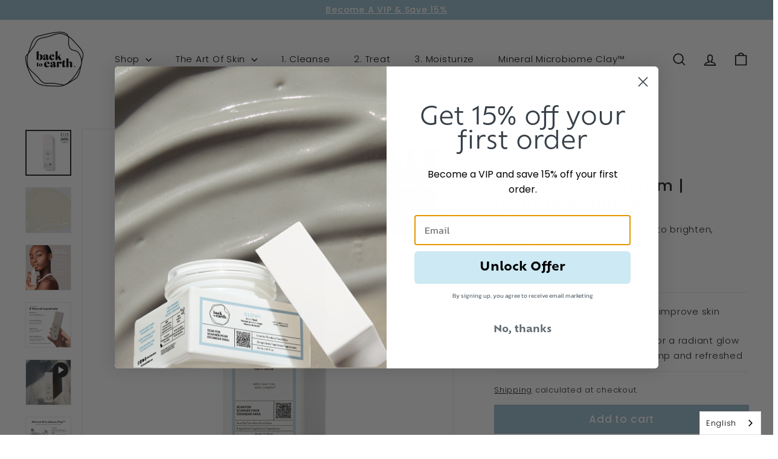

--- FILE ---
content_type: text/html; charset=utf-8
request_url: https://backtoearthskin.com/products/glow-facial-serum
body_size: 60569
content:
<!doctype html>
<html class="no-js" lang="en" dir="ltr">
  <head>
    <meta charset="utf-8">
    <meta http-equiv="X-UA-Compatible" content="IE=edge,chrome=1">
    <meta name="viewport" content="width=device-width,initial-scale=1">
    <meta name="theme-color" content="#99bccc">
    <link rel="canonical" href="https://backtoearthskin.com/products/glow-facial-serum">
    <link rel="preconnect" href="https://fonts.shopifycdn.com" crossorigin="">
    <link rel="dns-prefetch" href="https://ajax.googleapis.com">
    <link rel="dns-prefetch" href="https://maps.googleapis.com">
    <link rel="dns-prefetch" href="https://maps.gstatic.com"><link rel="shortcut icon" href="//backtoearthskin.com/cdn/shop/files/KZC_LOGO_Back_to_Earth_Black_bea57dd1-99f4-4f05-b44a-803708558a0f_32x32.png?v=1676447485" type="image/png">
<title>GLOW™ Facial Serum | Hydrate &amp; Nourish &ndash; Back To Earth Skin</title>
<meta name="description" content="A nourishing, lightweight and non-sticky daily serum. Made with 100% pure and natural ingredients to help hydrate and nourish your skin for a youthful looking soft and supple skin. MMC ComplexTM: Formulated with our proprietary MMCTM and a curated blend of baobab, frankincense, bitter orange, evening primrose, avocado,">
<meta property="og:site_name" content="Back To Earth Skin">
<meta property="og:url" content="https://backtoearthskin.com/products/glow-facial-serum">
<meta property="og:title" content="GLOW™ Facial Serum | Hydrate &amp; Nourish">
<meta property="og:type" content="product">
<meta property="og:description" content="A nourishing, lightweight and non-sticky daily serum. Made with 100% pure and natural ingredients to help hydrate and nourish your skin for a youthful looking soft and supple skin. MMC ComplexTM: Formulated with our proprietary MMCTM and a curated blend of baobab, frankincense, bitter orange, evening primrose, avocado,"><meta property="og:image" content="http://backtoearthskin.com/cdn/shop/files/GLOWFacialSerumELLEFinalist.jpg?v=1738269826">
  <meta property="og:image:secure_url" content="https://backtoearthskin.com/cdn/shop/files/GLOWFacialSerumELLEFinalist.jpg?v=1738269826">
  <meta property="og:image:width" content="1500">
  <meta property="og:image:height" content="1500"><meta name="twitter:site" content="@">
<meta name="twitter:card" content="summary_large_image">
<meta name="twitter:title" content="GLOW™ Facial Serum | Hydrate & Nourish">
<meta name="twitter:description" content="A nourishing, lightweight and non-sticky daily serum. Made with 100% pure and natural ingredients to help hydrate and nourish your skin for a youthful looking soft and supple skin. MMC ComplexTM: Formulated with our proprietary MMCTM and a curated blend of baobab, frankincense, bitter orange, evening primrose, avocado,">

<style data-shopify="">@font-face {
  font-family: Poppins;
  font-weight: 500;
  font-style: normal;
  font-display: swap;
  src: url("//backtoearthskin.com/cdn/fonts/poppins/poppins_n5.ad5b4b72b59a00358afc706450c864c3c8323842.woff2") format("woff2"),
       url("//backtoearthskin.com/cdn/fonts/poppins/poppins_n5.33757fdf985af2d24b32fcd84c9a09224d4b2c39.woff") format("woff");
}

  @font-face {
  font-family: Poppins;
  font-weight: 300;
  font-style: normal;
  font-display: swap;
  src: url("//backtoearthskin.com/cdn/fonts/poppins/poppins_n3.05f58335c3209cce17da4f1f1ab324ebe2982441.woff2") format("woff2"),
       url("//backtoearthskin.com/cdn/fonts/poppins/poppins_n3.6971368e1f131d2c8ff8e3a44a36b577fdda3ff5.woff") format("woff");
}


  @font-face {
  font-family: Poppins;
  font-weight: 600;
  font-style: normal;
  font-display: swap;
  src: url("//backtoearthskin.com/cdn/fonts/poppins/poppins_n6.aa29d4918bc243723d56b59572e18228ed0786f6.woff2") format("woff2"),
       url("//backtoearthskin.com/cdn/fonts/poppins/poppins_n6.5f815d845fe073750885d5b7e619ee00e8111208.woff") format("woff");
}

  @font-face {
  font-family: Poppins;
  font-weight: 300;
  font-style: italic;
  font-display: swap;
  src: url("//backtoearthskin.com/cdn/fonts/poppins/poppins_i3.8536b4423050219f608e17f134fe9ea3b01ed890.woff2") format("woff2"),
       url("//backtoearthskin.com/cdn/fonts/poppins/poppins_i3.0f4433ada196bcabf726ed78f8e37e0995762f7f.woff") format("woff");
}

  @font-face {
  font-family: Poppins;
  font-weight: 600;
  font-style: italic;
  font-display: swap;
  src: url("//backtoearthskin.com/cdn/fonts/poppins/poppins_i6.bb8044d6203f492888d626dafda3c2999253e8e9.woff2") format("woff2"),
       url("//backtoearthskin.com/cdn/fonts/poppins/poppins_i6.e233dec1a61b1e7dead9f920159eda42280a02c3.woff") format("woff");
}

</style><link rel="stylesheet" href="https://use.typekit.net/rye8xwk.css">

    
    <link href="//backtoearthskin.com/cdn/shop/t/31/assets/components.css?v=43712827778144619181747941678" rel="stylesheet" type="text/css" media="all">

<style data-shopify="">:root {
    --color-body: #ffffff;
    --color-body-alpha-005: rgba(255, 255, 255, 0.05);
    --color-body-dim: #f2f2f2;

    --color-border: #e8e8e1;

    --color-button-primary: #99bccc;
    --color-button-primary-light: #bbd2dd;
    --color-button-primary-dim: #88b1c4;
    --color-button-primary-text: #ffffff;

    --color-cart-dot: #ba4444;
    --color-cart-dot-text: #ffffff;

    --color-footer: #ffffff;
    --color-footer-border: #e8e8e1;
    --color-footer-text: #242430;

    --color-link: #1c1c1c;

    --color-modal-bg: rgba(15, 15, 15, 0.6);

    --color-nav: #ffffff;
    --color-nav-search: #f7f7f7;
    --color-nav-text: #000000;

    --color-price: #1c1d1d;

    --color-sale-tag: #ba4444;
    --color-sale-tag-text: #ffffff;

    --color-scheme-1-text: #000000;
    --color-scheme-1-bg: #f7f7f7;
    --color-scheme-2-text: #1c1c1c;
    --color-scheme-2-bg: #99bccc;
    --color-scheme-3-text: #1c1c1c;
    --color-scheme-3-bg: #ffffff;

    --color-text-body: #1c1c1c;
    --color-text-body-alpha-005: rgba(28, 28, 28, 0.05);
    --color-text-body-alpha-008: rgba(28, 28, 28, 0.08);
    --color-text-savings: #ba4444;

    --color-toolbar: #99bccc;
    --color-toolbar-text: #ffffff;

    --url-ico-select: url(//backtoearthskin.com/cdn/shop/t/31/assets/ico-select.svg);
    --url-swirl-svg: url(//backtoearthskin.com/cdn/shop/t/31/assets/swirl.svg);

    --header-padding-bottom: 0;

    --page-top-padding: 35px;
    --page-narrow: 780px;
    --page-width-padding: 40px;
    --grid-gutter: 22px;
    --index-section-padding: 60px;
    --section-header-bottom: 40px;
    --collapsible-icon-width: 12px;

    --size-chart-margin: 30px 0;
    --size-chart-icon-margin: 5px;

    --newsletter-reminder-padding: 20px 30px 20px 25px;

    --text-frame-margin: 10px;

    /*Shop Pay Installments*/
    --color-body-text: #1c1c1c;
    --color-body: #ffffff;
    --color-bg: #ffffff;

    --type-header-primary: Poppins;
    --type-header-fallback: sans-serif;
    --type-header-size: 30px;
    --type-header-weight: 500;
    --type-header-line-height: 1.1;
    --type-header-spacing: 0.05em;

    
      --type-header-transform: none;
    

    --type-base-primary:Poppins;
    --type-base-fallback:sans-serif;
    --type-base-size: 15px;
    --type-base-weight: 300;
    --type-base-spacing: 0.05em;
    --type-base-line-height: 1.5;

    --color-small-image-bg: #ffffff;
    --color-small-image-bg-dark: #f7f7f7;
    --color-large-image-bg: #0f0f0f;
    --color-large-image-bg-light: #303030;

    --icon-stroke-width: 4px;
    --icon-stroke-line-join: miter;

    
      --button-radius: 0;
      --button-padding: 11px 20px;
    

    
      --roundness: 0;
    

    
      --grid-thickness: 0;
    

    --product-tile-margin: 2%;
    --collection-tile-margin: 4%;

    --swatch-size: 40px;

    
      --swatch-border-radius: 0;
    
  }

  @media screen and (max-width: 768px) {
    :root {
      --page-top-padding: 15px;
      --page-narrow: 330px;
      --page-width-padding: 17px;
      --grid-gutter: 16px;
      --index-section-padding: 40px;
      --section-header-bottom: 25px;
      --collapsible-icon-width: 10px;
      --text-frame-margin: 7px;
      --type-base-size: 13px;

      
        --roundness: 0;
        --button-padding: 9px 17px;
      
    }
  }</style><link href="//backtoearthskin.com/cdn/shop/t/31/assets/overrides.css?v=22777653670148856341747941702" rel="stylesheet" type="text/css" media="all">
<style data-shopify="">:root {
        --product-grid-padding: 12px;
      }</style><script async="" crossorigin="" fetchpriority="high" src="/cdn/shopifycloud/importmap-polyfill/es-modules-shim.2.4.0.js"></script>
<script>
      document.documentElement.className = document.documentElement.className.replace('no-js', 'js');

      window.theme = window.theme || {};

      theme.settings = {
        themeName: 'Expanse',
        themeVersion: '6.1.0', // x-release-please-version
      };
    </script><script type="importmap">
{
  "imports": {
    "@archetype-themes/custom-elements/base-media": "//backtoearthskin.com/cdn/shop/t/31/assets/base-media.js?v=180215418933095669231747941665",
    "@archetype-themes/custom-elements/disclosure": "//backtoearthskin.com/cdn/shop/t/31/assets/disclosure.js?v=182459945533096787091747941680",
    "@archetype-themes/custom-elements/header-search": "//backtoearthskin.com/cdn/shop/t/31/assets/header-search.js?v=14790263600647437351747941688",
    "@archetype-themes/custom-elements/product-recommendations": "//backtoearthskin.com/cdn/shop/t/31/assets/product-recommendations.js?v=76410797257285949611747941713",
    "@archetype-themes/custom-elements/swatches": "//backtoearthskin.com/cdn/shop/t/31/assets/swatches.js?v=115748111205220542111747941732",
    "@archetype-themes/custom-elements/theme-element": "//backtoearthskin.com/cdn/shop/t/31/assets/theme-element.js?v=23783870107938227301747941746",
    "@archetype-themes/modules/cart-form": "//backtoearthskin.com/cdn/shop/t/31/assets/cart-form.js?v=112467115607385685851747941670",
    "@archetype-themes/modules/clone-footer": "//backtoearthskin.com/cdn/shop/t/31/assets/clone-footer.js?v=65189253863211222311747941674",
    "@archetype-themes/modules/collection-sidebar": "//backtoearthskin.com/cdn/shop/t/31/assets/collection-sidebar.js?v=1325888889692973131747941677",
    "@archetype-themes/modules/drawers": "//backtoearthskin.com/cdn/shop/t/31/assets/drawers.js?v=133655453772475736011747941681",
    "@archetype-themes/modules/modal": "//backtoearthskin.com/cdn/shop/t/31/assets/modal.js?v=158707362359803246971747941698",
    "@archetype-themes/modules/nav-dropdown": "//backtoearthskin.com/cdn/shop/t/31/assets/nav-dropdown.js?v=161891049847192907061747941700",
    "@archetype-themes/modules/photoswipe": "//backtoearthskin.com/cdn/shop/t/31/assets/photoswipe.js?v=26893319410327140681747941707",
    "@archetype-themes/modules/slideshow": "//backtoearthskin.com/cdn/shop/t/31/assets/slideshow.js?v=126977017077271715931747941728",
    "@archetype-themes/utils/a11y": "//backtoearthskin.com/cdn/shop/t/31/assets/a11y.js?v=42141139595583154601747941659",
    "@archetype-themes/utils/ajax-renderer": "//backtoearthskin.com/cdn/shop/t/31/assets/ajax-renderer.js?v=17957378971572593961747941660",
    "@archetype-themes/utils/currency": "//backtoearthskin.com/cdn/shop/t/31/assets/currency.js?v=93335643952206747231747941679",
    "@archetype-themes/utils/events": "//backtoearthskin.com/cdn/shop/t/31/assets/events.js?v=41484686344495800011747941682",
    "@archetype-themes/utils/product-loader": "//backtoearthskin.com/cdn/shop/t/31/assets/product-loader.js?v=71947287259713254281747941712",
    "@archetype-themes/utils/resource-loader": "//backtoearthskin.com/cdn/shop/t/31/assets/resource-loader.js?v=81301169148003274841747941715",
    "@archetype-themes/utils/storage": "//backtoearthskin.com/cdn/shop/t/31/assets/storage.js?v=165714144265540632071747941731",
    "@archetype-themes/utils/theme-editor-event-handler-mixin": "//backtoearthskin.com/cdn/shop/t/31/assets/theme-editor-event-handler-mixin.js?v=114462069356338668731747941745",
    "@archetype-themes/utils/utils": "//backtoearthskin.com/cdn/shop/t/31/assets/utils.js?v=117964846174238173191747941751",
    "@archetype-themes/vendors/flickity": "//backtoearthskin.com/cdn/shop/t/31/assets/flickity.js?v=180040601754775719741747941684",
    "@archetype-themes/vendors/flickity-fade": "//backtoearthskin.com/cdn/shop/t/31/assets/flickity-fade.js?v=7618156608010510071747941684",
    "@archetype-themes/vendors/in-view": "//backtoearthskin.com/cdn/shop/t/31/assets/in-view.js?v=158303221847540477331747941691",
    "@archetype-themes/vendors/photoswipe-ui-default.min": "//backtoearthskin.com/cdn/shop/t/31/assets/photoswipe-ui-default.min.js?v=153569421128418950921747941707",
    "@archetype-themes/vendors/photoswipe.min": "//backtoearthskin.com/cdn/shop/t/31/assets/photoswipe.min.js?v=159595140210348923361747941708",
    "components/add-to-cart": "//backtoearthskin.com/cdn/shop/t/31/assets/add-to-cart.js?v=157761415605003885381747941660",
    "components/announcement-bar": "//backtoearthskin.com/cdn/shop/t/31/assets/announcement-bar.js?v=121029201872210647121747941662",
    "components/block-buy-buttons": "//backtoearthskin.com/cdn/shop/t/31/assets/block-buy-buttons.js?v=56380689241029412871747941666",
    "components/block-price": "//backtoearthskin.com/cdn/shop/t/31/assets/block-price.js?v=174793000406617112591747941667",
    "components/block-variant-picker": "//backtoearthskin.com/cdn/shop/t/31/assets/block-variant-picker.js?v=100675464509634971691747941668",
    "components/cart-note": "//backtoearthskin.com/cdn/shop/t/31/assets/cart-note.js?v=56198602689862001351747941670",
    "components/close-cart": "//backtoearthskin.com/cdn/shop/t/31/assets/close-cart.js?v=122851508247342011791747941675",
    "components/collapsible": "//backtoearthskin.com/cdn/shop/t/31/assets/collapsible.js?v=177773173634684916621747941676",
    "components/collection-mobile-filters": "//backtoearthskin.com/cdn/shop/t/31/assets/collection-mobile-filters.js?v=141085733159431533581747941677",
    "components/gift-card-recipient-form": "//backtoearthskin.com/cdn/shop/t/31/assets/gift-card-recipient-form.js?v=25114532869471163621747941684",
    "components/header-cart-drawer": "//backtoearthskin.com/cdn/shop/t/31/assets/header-cart-drawer.js?v=10438076937880405391747941686",
    "components/header-drawer": "//backtoearthskin.com/cdn/shop/t/31/assets/header-drawer.js?v=12194218155632391321747941686",
    "components/header-mobile-nav": "//backtoearthskin.com/cdn/shop/t/31/assets/header-mobile-nav.js?v=77324086688366174111747941687",
    "components/header-nav": "//backtoearthskin.com/cdn/shop/t/31/assets/header-nav.js?v=134448756228213604281747941687",
    "components/item-grid": "//backtoearthskin.com/cdn/shop/t/31/assets/item-grid.js?v=109905781791598941741747941693",
    "components/map": "//backtoearthskin.com/cdn/shop/t/31/assets/map.js?v=113321260895345124881747941696",
    "components/model-media": "//backtoearthskin.com/cdn/shop/t/31/assets/model-media.js?v=72293555598817173731747941699",
    "components/newsletter-reminder": "//backtoearthskin.com/cdn/shop/t/31/assets/newsletter-reminder.js?v=35744343425145152751747941700",
    "components/parallax-image": "//backtoearthskin.com/cdn/shop/t/31/assets/parallax-image.js?v=59188309605188605141747941704",
    "components/predictive-search": "//backtoearthskin.com/cdn/shop/t/31/assets/predictive-search.js?v=165210660372665716981747941710",
    "components/price-range": "//backtoearthskin.com/cdn/shop/t/31/assets/price-range.js?v=87243038936141742371747941710",
    "components/product-images": "//backtoearthskin.com/cdn/shop/t/31/assets/product-images.js?v=101208797313625026491747941711",
    "components/product-inventory": "//backtoearthskin.com/cdn/shop/t/31/assets/product-inventory.js?v=69607211263097186841747941711",
    "components/quantity-selector": "//backtoearthskin.com/cdn/shop/t/31/assets/quantity-selector.js?v=29811676615099985201747941714",
    "components/quick-add": "//backtoearthskin.com/cdn/shop/t/31/assets/quick-add.js?v=112070224713420499361747941714",
    "components/quick-shop": "//backtoearthskin.com/cdn/shop/t/31/assets/quick-shop.js?v=169214600794817870211747941715",
    "components/rte": "//backtoearthskin.com/cdn/shop/t/31/assets/rte.js?v=175428553801475883871747941717",
    "components/section-advanced-accordion": "//backtoearthskin.com/cdn/shop/t/31/assets/section-advanced-accordion.js?v=172994900201510659141747941718",
    "components/section-age-verification-popup": "//backtoearthskin.com/cdn/shop/t/31/assets/section-age-verification-popup.js?v=133696332194319723851747941718",
    "components/section-background-image-text": "//backtoearthskin.com/cdn/shop/t/31/assets/section-background-image-text.js?v=21722524035606903071747941719",
    "components/section-collection-header": "//backtoearthskin.com/cdn/shop/t/31/assets/section-collection-header.js?v=38468508189529151931747941719",
    "components/section-countdown": "//backtoearthskin.com/cdn/shop/t/31/assets/section-countdown.js?v=75237863181774550081747941719",
    "components/section-footer": "//backtoearthskin.com/cdn/shop/t/31/assets/section-footer.js?v=148713697742347807881747941720",
    "components/section-header": "//backtoearthskin.com/cdn/shop/t/31/assets/section-header.js?v=146891184291599232001747941720",
    "components/section-hotspots": "//backtoearthskin.com/cdn/shop/t/31/assets/section-hotspots.js?v=123038301200020945031747941721",
    "components/section-image-compare": "//backtoearthskin.com/cdn/shop/t/31/assets/section-image-compare.js?v=84708806597935999591747941721",
    "components/section-main-addresses": "//backtoearthskin.com/cdn/shop/t/31/assets/section-main-addresses.js?v=38269558316828166111747941721",
    "components/section-main-cart": "//backtoearthskin.com/cdn/shop/t/31/assets/section-main-cart.js?v=104282612614769570861747941722",
    "components/section-main-login": "//backtoearthskin.com/cdn/shop/t/31/assets/section-main-login.js?v=141583384861984065451747941722",
    "components/section-more-products-vendor": "//backtoearthskin.com/cdn/shop/t/31/assets/section-more-products-vendor.js?v=139037179476081649891747941723",
    "components/section-newsletter-popup": "//backtoearthskin.com/cdn/shop/t/31/assets/section-newsletter-popup.js?v=14748164573072822331747941724",
    "components/section-password-header": "//backtoearthskin.com/cdn/shop/t/31/assets/section-password-header.js?v=180461259096248157561747941724",
    "components/section-recently-viewed": "//backtoearthskin.com/cdn/shop/t/31/assets/section-recently-viewed.js?v=55908193119123770971747941724",
    "components/section-testimonials": "//backtoearthskin.com/cdn/shop/t/31/assets/section-testimonials.js?v=1105492954700041671747941725",
    "components/store-availability": "//backtoearthskin.com/cdn/shop/t/31/assets/store-availability.js?v=3599424513449990531747941732",
    "components/theme-editor": "//backtoearthskin.com/cdn/shop/t/31/assets/theme-editor.js?v=7962243367912863361747941745",
    "components/toggle-cart": "//backtoearthskin.com/cdn/shop/t/31/assets/toggle-cart.js?v=38431333347854231931747941747",
    "components/toggle-menu": "//backtoearthskin.com/cdn/shop/t/31/assets/toggle-menu.js?v=184417730195572818991747941748",
    "components/toggle-search": "//backtoearthskin.com/cdn/shop/t/31/assets/toggle-search.js?v=152152935064256525541747941748",
    "components/tool-tip": "//backtoearthskin.com/cdn/shop/t/31/assets/tool-tip.js?v=111952048857288946281747941749",
    "components/tool-tip-trigger": "//backtoearthskin.com/cdn/shop/t/31/assets/tool-tip-trigger.js?v=51579085798980736711747941749",
    "components/variant-sku": "//backtoearthskin.com/cdn/shop/t/31/assets/variant-sku.js?v=181636493864733257641747941752",
    "components/video-media": "//backtoearthskin.com/cdn/shop/t/31/assets/video-media.js?v=117747228584985477391747941753",
    "nouislider": "//backtoearthskin.com/cdn/shop/t/31/assets/nouislider.js?v=100438778919154896961747941701"
  }
}
</script>
<script>
  if (!(HTMLScriptElement.supports && HTMLScriptElement.supports('importmap'))) {
    const el = document.createElement('script')
    el.async = true
    el.src = "//backtoearthskin.com/cdn/shop/t/31/assets/es-module-shims.min.js?v=3197203922110785981747941682"
    document.head.appendChild(el)
  }
</script>

<script type="module" src="//backtoearthskin.com/cdn/shop/t/31/assets/is-land.min.js?v=92343381495565747271747941692"></script>



<script type="module">
  try {
    const importMap = document.querySelector('script[type="importmap"]')
    const importMapJson = JSON.parse(importMap.textContent)
    const importMapModules = Object.values(importMapJson.imports)
    for (let i = 0; i < importMapModules.length; i++) {
      const link = document.createElement('link')
      link.rel = 'modulepreload'
      link.href = importMapModules[i]
      document.head.appendChild(link)
    }
  } catch (e) {
    console.error(e)
  }
</script>

<script>window.performance && window.performance.mark && window.performance.mark('shopify.content_for_header.start');</script><meta name="facebook-domain-verification" content="dn3uu3z46x3k7p4jyzeaq8g24skunv">
<meta name="google-site-verification" content="5TZ1CpF_RPxZ3bAeyPP6j1vllXahuxh1KjtZQlqXwxA">
<meta id="shopify-digital-wallet" name="shopify-digital-wallet" content="/57351864373/digital_wallets/dialog">
<meta name="shopify-checkout-api-token" content="222d6bbc08a75136f1949ed2d06874f9">
<meta id="in-context-paypal-metadata" data-shop-id="57351864373" data-venmo-supported="false" data-environment="production" data-locale="en_US" data-paypal-v4="true" data-currency="USD">
<link rel="alternate" hreflang="x-default" href="https://backtoearthskin.com/products/glow-facial-serum">


<link rel="alternate" type="application/json+oembed" href="https://backtoearthskin.com/products/glow-facial-serum.oembed">
<script async="async" src="/checkouts/internal/preloads.js?locale=en-US"></script>
<link rel="preconnect" href="https://shop.app" crossorigin="anonymous">
<script async="async" src="https://shop.app/checkouts/internal/preloads.js?locale=en-US&shop_id=57351864373" crossorigin="anonymous"></script>
<script id="apple-pay-shop-capabilities" type="application/json">{"shopId":57351864373,"countryCode":"CA","currencyCode":"USD","merchantCapabilities":["supports3DS"],"merchantId":"gid:\/\/shopify\/Shop\/57351864373","merchantName":"Back To Earth Skin","requiredBillingContactFields":["postalAddress","email"],"requiredShippingContactFields":["postalAddress","email"],"shippingType":"shipping","supportedNetworks":["visa","masterCard","amex","discover","jcb"],"total":{"type":"pending","label":"Back To Earth Skin","amount":"1.00"},"shopifyPaymentsEnabled":true,"supportsSubscriptions":true}</script>
<script id="shopify-features" type="application/json">{"accessToken":"222d6bbc08a75136f1949ed2d06874f9","betas":["rich-media-storefront-analytics"],"domain":"backtoearthskin.com","predictiveSearch":true,"shopId":57351864373,"locale":"en"}</script>
<script>var Shopify = Shopify || {};
Shopify.shop = "backtoearthskin.myshopify.com";
Shopify.locale = "en";
Shopify.currency = {"active":"USD","rate":"1.0"};
Shopify.country = "US";
Shopify.theme = {"name":"Expanse - MTN + Try Now","id":178510463342,"schema_name":"Expanse","schema_version":"6.1.0","theme_store_id":902,"role":"main"};
Shopify.theme.handle = "null";
Shopify.theme.style = {"id":null,"handle":null};
Shopify.cdnHost = "backtoearthskin.com/cdn";
Shopify.routes = Shopify.routes || {};
Shopify.routes.root = "/";</script>
<script type="module">!function(o){(o.Shopify=o.Shopify||{}).modules=!0}(window);</script>
<script>!function(o){function n(){var o=[];function n(){o.push(Array.prototype.slice.apply(arguments))}return n.q=o,n}var t=o.Shopify=o.Shopify||{};t.loadFeatures=n(),t.autoloadFeatures=n()}(window);</script>
<script>
  window.ShopifyPay = window.ShopifyPay || {};
  window.ShopifyPay.apiHost = "shop.app\/pay";
  window.ShopifyPay.redirectState = null;
</script>
<script id="shop-js-analytics" type="application/json">{"pageType":"product"}</script>
<script defer="defer" async="" type="module" src="//backtoearthskin.com/cdn/shopifycloud/shop-js/modules/v2/client.init-shop-cart-sync_C5BV16lS.en.esm.js"></script>
<script defer="defer" async="" type="module" src="//backtoearthskin.com/cdn/shopifycloud/shop-js/modules/v2/chunk.common_CygWptCX.esm.js"></script>
<script type="module">
  await import("//backtoearthskin.com/cdn/shopifycloud/shop-js/modules/v2/client.init-shop-cart-sync_C5BV16lS.en.esm.js");
await import("//backtoearthskin.com/cdn/shopifycloud/shop-js/modules/v2/chunk.common_CygWptCX.esm.js");

  window.Shopify.SignInWithShop?.initShopCartSync?.({"fedCMEnabled":true,"windoidEnabled":true});

</script>
<script>
  window.Shopify = window.Shopify || {};
  if (!window.Shopify.featureAssets) window.Shopify.featureAssets = {};
  window.Shopify.featureAssets['shop-js'] = {"shop-cart-sync":["modules/v2/client.shop-cart-sync_ZFArdW7E.en.esm.js","modules/v2/chunk.common_CygWptCX.esm.js"],"init-fed-cm":["modules/v2/client.init-fed-cm_CmiC4vf6.en.esm.js","modules/v2/chunk.common_CygWptCX.esm.js"],"shop-button":["modules/v2/client.shop-button_tlx5R9nI.en.esm.js","modules/v2/chunk.common_CygWptCX.esm.js"],"shop-cash-offers":["modules/v2/client.shop-cash-offers_DOA2yAJr.en.esm.js","modules/v2/chunk.common_CygWptCX.esm.js","modules/v2/chunk.modal_D71HUcav.esm.js"],"init-windoid":["modules/v2/client.init-windoid_sURxWdc1.en.esm.js","modules/v2/chunk.common_CygWptCX.esm.js"],"shop-toast-manager":["modules/v2/client.shop-toast-manager_ClPi3nE9.en.esm.js","modules/v2/chunk.common_CygWptCX.esm.js"],"init-shop-email-lookup-coordinator":["modules/v2/client.init-shop-email-lookup-coordinator_B8hsDcYM.en.esm.js","modules/v2/chunk.common_CygWptCX.esm.js"],"init-shop-cart-sync":["modules/v2/client.init-shop-cart-sync_C5BV16lS.en.esm.js","modules/v2/chunk.common_CygWptCX.esm.js"],"avatar":["modules/v2/client.avatar_BTnouDA3.en.esm.js"],"pay-button":["modules/v2/client.pay-button_FdsNuTd3.en.esm.js","modules/v2/chunk.common_CygWptCX.esm.js"],"init-customer-accounts":["modules/v2/client.init-customer-accounts_DxDtT_ad.en.esm.js","modules/v2/client.shop-login-button_C5VAVYt1.en.esm.js","modules/v2/chunk.common_CygWptCX.esm.js","modules/v2/chunk.modal_D71HUcav.esm.js"],"init-shop-for-new-customer-accounts":["modules/v2/client.init-shop-for-new-customer-accounts_ChsxoAhi.en.esm.js","modules/v2/client.shop-login-button_C5VAVYt1.en.esm.js","modules/v2/chunk.common_CygWptCX.esm.js","modules/v2/chunk.modal_D71HUcav.esm.js"],"shop-login-button":["modules/v2/client.shop-login-button_C5VAVYt1.en.esm.js","modules/v2/chunk.common_CygWptCX.esm.js","modules/v2/chunk.modal_D71HUcav.esm.js"],"init-customer-accounts-sign-up":["modules/v2/client.init-customer-accounts-sign-up_CPSyQ0Tj.en.esm.js","modules/v2/client.shop-login-button_C5VAVYt1.en.esm.js","modules/v2/chunk.common_CygWptCX.esm.js","modules/v2/chunk.modal_D71HUcav.esm.js"],"shop-follow-button":["modules/v2/client.shop-follow-button_Cva4Ekp9.en.esm.js","modules/v2/chunk.common_CygWptCX.esm.js","modules/v2/chunk.modal_D71HUcav.esm.js"],"checkout-modal":["modules/v2/client.checkout-modal_BPM8l0SH.en.esm.js","modules/v2/chunk.common_CygWptCX.esm.js","modules/v2/chunk.modal_D71HUcav.esm.js"],"lead-capture":["modules/v2/client.lead-capture_Bi8yE_yS.en.esm.js","modules/v2/chunk.common_CygWptCX.esm.js","modules/v2/chunk.modal_D71HUcav.esm.js"],"shop-login":["modules/v2/client.shop-login_D6lNrXab.en.esm.js","modules/v2/chunk.common_CygWptCX.esm.js","modules/v2/chunk.modal_D71HUcav.esm.js"],"payment-terms":["modules/v2/client.payment-terms_CZxnsJam.en.esm.js","modules/v2/chunk.common_CygWptCX.esm.js","modules/v2/chunk.modal_D71HUcav.esm.js"]};
</script>
<script>(function() {
  var isLoaded = false;
  function asyncLoad() {
    if (isLoaded) return;
    isLoaded = true;
    var urls = ["https:\/\/static.rechargecdn.com\/assets\/js\/widget.min.js?shop=backtoearthskin.myshopify.com","https:\/\/cdn.weglot.com\/weglot_script_tag.js?shop=backtoearthskin.myshopify.com","https:\/\/d33a6lvgbd0fej.cloudfront.net\/script_tag\/secomapp.scripttag.js?shop=backtoearthskin.myshopify.com","https:\/\/shopify-extension.getredo.com\/main.js?widget_id=aie8iuwfn5y8dwm\u0026shop=backtoearthskin.myshopify.com"];
    for (var i = 0; i < urls.length; i++) {
      var s = document.createElement('script');
      s.type = 'text/javascript';
      s.async = true;
      s.src = urls[i];
      var x = document.getElementsByTagName('script')[0];
      x.parentNode.insertBefore(s, x);
    }
  };
  if(window.attachEvent) {
    window.attachEvent('onload', asyncLoad);
  } else {
    window.addEventListener('load', asyncLoad, false);
  }
})();</script>
<script id="__st">var __st={"a":57351864373,"offset":-18000,"reqid":"f1af7503-25ca-44a7-b034-4539db6cb0a5-1768637419","pageurl":"backtoearthskin.com\/products\/glow-facial-serum","u":"60e93b494d4d","p":"product","rtyp":"product","rid":6904184733749};</script>
<script>window.ShopifyPaypalV4VisibilityTracking = true;</script>
<script id="captcha-bootstrap">!function(){'use strict';const t='contact',e='account',n='new_comment',o=[[t,t],['blogs',n],['comments',n],[t,'customer']],c=[[e,'customer_login'],[e,'guest_login'],[e,'recover_customer_password'],[e,'create_customer']],r=t=>t.map((([t,e])=>`form[action*='/${t}']:not([data-nocaptcha='true']) input[name='form_type'][value='${e}']`)).join(','),a=t=>()=>t?[...document.querySelectorAll(t)].map((t=>t.form)):[];function s(){const t=[...o],e=r(t);return a(e)}const i='password',u='form_key',d=['recaptcha-v3-token','g-recaptcha-response','h-captcha-response',i],f=()=>{try{return window.sessionStorage}catch{return}},m='__shopify_v',_=t=>t.elements[u];function p(t,e,n=!1){try{const o=window.sessionStorage,c=JSON.parse(o.getItem(e)),{data:r}=function(t){const{data:e,action:n}=t;return t[m]||n?{data:e,action:n}:{data:t,action:n}}(c);for(const[e,n]of Object.entries(r))t.elements[e]&&(t.elements[e].value=n);n&&o.removeItem(e)}catch(o){console.error('form repopulation failed',{error:o})}}const l='form_type',E='cptcha';function T(t){t.dataset[E]=!0}const w=window,h=w.document,L='Shopify',v='ce_forms',y='captcha';let A=!1;((t,e)=>{const n=(g='f06e6c50-85a8-45c8-87d0-21a2b65856fe',I='https://cdn.shopify.com/shopifycloud/storefront-forms-hcaptcha/ce_storefront_forms_captcha_hcaptcha.v1.5.2.iife.js',D={infoText:'Protected by hCaptcha',privacyText:'Privacy',termsText:'Terms'},(t,e,n)=>{const o=w[L][v],c=o.bindForm;if(c)return c(t,g,e,D).then(n);var r;o.q.push([[t,g,e,D],n]),r=I,A||(h.body.append(Object.assign(h.createElement('script'),{id:'captcha-provider',async:!0,src:r})),A=!0)});var g,I,D;w[L]=w[L]||{},w[L][v]=w[L][v]||{},w[L][v].q=[],w[L][y]=w[L][y]||{},w[L][y].protect=function(t,e){n(t,void 0,e),T(t)},Object.freeze(w[L][y]),function(t,e,n,w,h,L){const[v,y,A,g]=function(t,e,n){const i=e?o:[],u=t?c:[],d=[...i,...u],f=r(d),m=r(i),_=r(d.filter((([t,e])=>n.includes(e))));return[a(f),a(m),a(_),s()]}(w,h,L),I=t=>{const e=t.target;return e instanceof HTMLFormElement?e:e&&e.form},D=t=>v().includes(t);t.addEventListener('submit',(t=>{const e=I(t);if(!e)return;const n=D(e)&&!e.dataset.hcaptchaBound&&!e.dataset.recaptchaBound,o=_(e),c=g().includes(e)&&(!o||!o.value);(n||c)&&t.preventDefault(),c&&!n&&(function(t){try{if(!f())return;!function(t){const e=f();if(!e)return;const n=_(t);if(!n)return;const o=n.value;o&&e.removeItem(o)}(t);const e=Array.from(Array(32),(()=>Math.random().toString(36)[2])).join('');!function(t,e){_(t)||t.append(Object.assign(document.createElement('input'),{type:'hidden',name:u})),t.elements[u].value=e}(t,e),function(t,e){const n=f();if(!n)return;const o=[...t.querySelectorAll(`input[type='${i}']`)].map((({name:t})=>t)),c=[...d,...o],r={};for(const[a,s]of new FormData(t).entries())c.includes(a)||(r[a]=s);n.setItem(e,JSON.stringify({[m]:1,action:t.action,data:r}))}(t,e)}catch(e){console.error('failed to persist form',e)}}(e),e.submit())}));const S=(t,e)=>{t&&!t.dataset[E]&&(n(t,e.some((e=>e===t))),T(t))};for(const o of['focusin','change'])t.addEventListener(o,(t=>{const e=I(t);D(e)&&S(e,y())}));const B=e.get('form_key'),M=e.get(l),P=B&&M;t.addEventListener('DOMContentLoaded',(()=>{const t=y();if(P)for(const e of t)e.elements[l].value===M&&p(e,B);[...new Set([...A(),...v().filter((t=>'true'===t.dataset.shopifyCaptcha))])].forEach((e=>S(e,t)))}))}(h,new URLSearchParams(w.location.search),n,t,e,['guest_login'])})(!0,!0)}();</script>
<script integrity="sha256-4kQ18oKyAcykRKYeNunJcIwy7WH5gtpwJnB7kiuLZ1E=" data-source-attribution="shopify.loadfeatures" defer="defer" src="//backtoearthskin.com/cdn/shopifycloud/storefront/assets/storefront/load_feature-a0a9edcb.js" crossorigin="anonymous"></script>
<script crossorigin="anonymous" defer="defer" src="//backtoearthskin.com/cdn/shopifycloud/storefront/assets/shopify_pay/storefront-65b4c6d7.js?v=20250812"></script>
<script data-source-attribution="shopify.dynamic_checkout.dynamic.init">var Shopify=Shopify||{};Shopify.PaymentButton=Shopify.PaymentButton||{isStorefrontPortableWallets:!0,init:function(){window.Shopify.PaymentButton.init=function(){};var t=document.createElement("script");t.src="https://backtoearthskin.com/cdn/shopifycloud/portable-wallets/latest/portable-wallets.en.js",t.type="module",document.head.appendChild(t)}};
</script>
<script data-source-attribution="shopify.dynamic_checkout.buyer_consent">
  function portableWalletsHideBuyerConsent(e){var t=document.getElementById("shopify-buyer-consent"),n=document.getElementById("shopify-subscription-policy-button");t&&n&&(t.classList.add("hidden"),t.setAttribute("aria-hidden","true"),n.removeEventListener("click",e))}function portableWalletsShowBuyerConsent(e){var t=document.getElementById("shopify-buyer-consent"),n=document.getElementById("shopify-subscription-policy-button");t&&n&&(t.classList.remove("hidden"),t.removeAttribute("aria-hidden"),n.addEventListener("click",e))}window.Shopify?.PaymentButton&&(window.Shopify.PaymentButton.hideBuyerConsent=portableWalletsHideBuyerConsent,window.Shopify.PaymentButton.showBuyerConsent=portableWalletsShowBuyerConsent);
</script>
<script data-source-attribution="shopify.dynamic_checkout.cart.bootstrap">document.addEventListener("DOMContentLoaded",(function(){function t(){return document.querySelector("shopify-accelerated-checkout-cart, shopify-accelerated-checkout")}if(t())Shopify.PaymentButton.init();else{new MutationObserver((function(e,n){t()&&(Shopify.PaymentButton.init(),n.disconnect())})).observe(document.body,{childList:!0,subtree:!0})}}));
</script>
<link id="shopify-accelerated-checkout-styles" rel="stylesheet" media="screen" href="https://backtoearthskin.com/cdn/shopifycloud/portable-wallets/latest/accelerated-checkout-backwards-compat.css" crossorigin="anonymous">
<style id="shopify-accelerated-checkout-cart">
        #shopify-buyer-consent {
  margin-top: 1em;
  display: inline-block;
  width: 100%;
}

#shopify-buyer-consent.hidden {
  display: none;
}

#shopify-subscription-policy-button {
  background: none;
  border: none;
  padding: 0;
  text-decoration: underline;
  font-size: inherit;
  cursor: pointer;
}

#shopify-subscription-policy-button::before {
  box-shadow: none;
}

      </style>

<script>window.performance && window.performance.mark && window.performance.mark('shopify.content_for_header.end');</script>

    <script src="//backtoearthskin.com/cdn/shop/t/31/assets/theme.js?v=113616480651186619411747941746" defer="defer"></script>
  <!-- BEGIN app block: shopify://apps/klaviyo-email-marketing-sms/blocks/klaviyo-onsite-embed/2632fe16-c075-4321-a88b-50b567f42507 -->












  <script async="" src="https://static.klaviyo.com/onsite/js/YiVXss/klaviyo.js?company_id=YiVXss"></script>
  <script>!function(){if(!window.klaviyo){window._klOnsite=window._klOnsite||[];try{window.klaviyo=new Proxy({},{get:function(n,i){return"push"===i?function(){var n;(n=window._klOnsite).push.apply(n,arguments)}:function(){for(var n=arguments.length,o=new Array(n),w=0;w<n;w++)o[w]=arguments[w];var t="function"==typeof o[o.length-1]?o.pop():void 0,e=new Promise((function(n){window._klOnsite.push([i].concat(o,[function(i){t&&t(i),n(i)}]))}));return e}}})}catch(n){window.klaviyo=window.klaviyo||[],window.klaviyo.push=function(){var n;(n=window._klOnsite).push.apply(n,arguments)}}}}();</script>

  
    <script id="viewed_product">
      if (item == null) {
        var _learnq = _learnq || [];

        var MetafieldReviews = null
        var MetafieldYotpoRating = null
        var MetafieldYotpoCount = null
        var MetafieldLooxRating = null
        var MetafieldLooxCount = null
        var okendoProduct = null
        var okendoProductReviewCount = null
        var okendoProductReviewAverageValue = null
        try {
          // The following fields are used for Customer Hub recently viewed in order to add reviews.
          // This information is not part of __kla_viewed. Instead, it is part of __kla_viewed_reviewed_items
          MetafieldReviews = {"rating":{"scale_min":"1.0","scale_max":"5.0","value":"5.0"},"rating_count":9};
          MetafieldYotpoRating = null
          MetafieldYotpoCount = null
          MetafieldLooxRating = null
          MetafieldLooxCount = null

          okendoProduct = {"reviewCount":9,"reviewAverageValue":"5.0"}
          // If the okendo metafield is not legacy, it will error, which then requires the new json formatted data
          if (okendoProduct && 'error' in okendoProduct) {
            okendoProduct = null
          }
          okendoProductReviewCount = okendoProduct ? okendoProduct.reviewCount : null
          okendoProductReviewAverageValue = okendoProduct ? okendoProduct.reviewAverageValue : null
        } catch (error) {
          console.error('Error in Klaviyo onsite reviews tracking:', error);
        }

        var item = {
          Name: "GLOW™ Facial Serum | Hydrate \u0026 Nourish",
          ProductID: 6904184733749,
          Categories: ["Best Of Care","Home page","Jars","Moisturize","Treat"],
          ImageURL: "https://backtoearthskin.com/cdn/shop/files/GLOWFacialSerumELLEFinalist_grande.jpg?v=1738269826",
          URL: "https://backtoearthskin.com/products/glow-facial-serum",
          Brand: "Back To Earth Skin",
          Price: "$50.00",
          Value: "50.00",
          CompareAtPrice: "$0.00"
        };
        _learnq.push(['track', 'Viewed Product', item]);
        _learnq.push(['trackViewedItem', {
          Title: item.Name,
          ItemId: item.ProductID,
          Categories: item.Categories,
          ImageUrl: item.ImageURL,
          Url: item.URL,
          Metadata: {
            Brand: item.Brand,
            Price: item.Price,
            Value: item.Value,
            CompareAtPrice: item.CompareAtPrice
          },
          metafields:{
            reviews: MetafieldReviews,
            yotpo:{
              rating: MetafieldYotpoRating,
              count: MetafieldYotpoCount,
            },
            loox:{
              rating: MetafieldLooxRating,
              count: MetafieldLooxCount,
            },
            okendo: {
              rating: okendoProductReviewAverageValue,
              count: okendoProductReviewCount,
            }
          }
        }]);
      }
    </script>
  




  <script>
    window.klaviyoReviewsProductDesignMode = false
  </script>







<!-- END app block --><!-- BEGIN app block: shopify://apps/trynow-try-before-you-buy/blocks/gated-flow/4c8ee11a-0e2d-4d12-800e-b312601aebc7 -->




<script>
  function onTrynowReady() {
    window.trynow.initialize({
      myshopifyDomain: 'backtoearthskin.myshopify.com',
      root: window.Shopify?.routes?.root ?? '/',
      currency: 'USD',
      preview: false ?? false,
      logLevel: 'silent'
    })
  }
</script>


  
  <script data-trynow="" async="" src="https://components.trynow.net/shopify/1.29.1/trynow.min.js" onload="onTrynowReady()"></script>





<!-- END app block --><!-- BEGIN app block: shopify://apps/redo/blocks/redo_app_embed/c613644b-6df4-4d11-b336-43a5c06745a1 --><!-- BEGIN app snippet: env -->

<script>
  if (typeof process === "undefined") {
    process = {};
  }
  process.env ??= {};
  process.env.AMPLITUDE_API_KEY = "b5eacb35b49c693d959231826b35f7ca";
  process.env.IPIFY_API_KEY = "at_S8q5xe1hwi5jKf6CSb4V661KXTKK2";
  process.env.REDO_API_URL = "https://shopify-cdn.getredo.com";
  process.env.REDO_CHAT_WIDGET_URL = "https://chat-widget.getredo.com";
  process.env.REDO_SHOPIFY_SERVER_URL = "https://shopify-server.getredo.com";

  if (typeof redoStorefront === "undefined") {
    redoStorefront = {};
  }
  redoStorefront.env ??= {};
  redoStorefront.env.AMPLITUDE_API_KEY = "b5eacb35b49c693d959231826b35f7ca";
  redoStorefront.env.IPIFY_API_KEY = "at_S8q5xe1hwi5jKf6CSb4V661KXTKK2";
  redoStorefront.env.REDO_API_URL = "https://shopify-cdn.getredo.com";
  redoStorefront.env.REDO_CHAT_WIDGET_URL = "https://chat-widget.getredo.com";
  redoStorefront.env.REDO_SHOPIFY_SERVER_URL = "https://shopify-server.getredo.com";
</script>
<!-- END app snippet -->
<script>
  const parts = navigator.userAgent.split(" ").map(part => btoa(part)).join("").replace(/=/g, "").toLowerCase();
  if (!parts.includes("2hyb21lluxpz2h0ag91c2") && !parts.includes("w90bwzwcg93zxikdiwmjipk")) {
    const script = document.createElement("script");
    script.async = true;
    script.src = "https://cdn.shopify.com/extensions/019bcab7-ac1e-7de5-9993-126bc0c541fe/redo-v1.137565/assets/main.js";
    document.head.appendChild(script);
  }
</script>

<!-- END app block --><!-- BEGIN app block: shopify://apps/weglot-translate-your-store/blocks/weglot/3097482a-fafe-42ff-bc33-ea19e35c4a20 -->
  






  
    

    
    
    
      
    
  


<!--Start Weglot Script-->
<script type="application/json" id="weglot-data">{"allLanguageUrls":{"en":"https://backtoearthskin.com/products/glow-facial-serum","fr":"https://backtoearthskin.com/fr/products/glow-facial-serum"},"originalCanonicalUrl":"https://backtoearthskin.com/products/glow-facial-serum","originalPath":"/products/glow-facial-serum","settings":{"auto_switch":true,"auto_switch_fallback":null,"category":5,"custom_settings":{"button_style":{"with_name":true,"full_name":true,"is_dropdown":true,"with_flags":false,"custom_css":"","flag_type":"rectangle_mat"},"switchers":[],"translate_search":false,"loading_bar":true,"hide_switcher":false,"wait_transition":true,"localeRules":[{"translatedFormat":"CODE-([a-zA-Z]{2})","originalFormat":"CODE-([a-zA-Z]{2})","position":0}],"shopify_theme_app_extension":true,"definitions":{}},"deleted_at":null,"dynamics":[{"value":"body"}],"excluded_blocks":[],"excluded_paths":[],"external_enabled":false,"host":"backtoearthskin.com","is_dns_set":false,"is_https":true,"language_from":"en","language_from_custom_flag":null,"language_from_custom_name":null,"languages":[{"connect_host_destination":null,"custom_code":null,"custom_flag":null,"custom_local_name":null,"custom_name":null,"enabled":true,"language_to":"fr"}],"media_enabled":false,"page_views_enabled":false,"technology_id":2,"technology_name":"Shopify","translation_engine":3,"url_type":"SUBDIRECTORY","versions":{"translation":1744990612}},"translatedWordsList":[]}</script>
<script src="https://cdn.weglot.com/weglot.min.js?api_key=wg_948b1b4e76ec0dfed7ff60c8445ab98a8" async=""></script>
<!--End Weglot Script-->

<!-- END app block --><!-- BEGIN app block: shopify://apps/okendo/blocks/theme-settings/bb689e69-ea70-4661-8fb7-ad24a2e23c29 --><!-- BEGIN app snippet: header-metafields -->










    <style data-oke-reviews-version="0.82.1" type="text/css" data-href="https://d3hw6dc1ow8pp2.cloudfront.net/reviews-widget-plus/css/okendo-reviews-styles.9d163ae1.css"></style><style data-oke-reviews-version="0.82.1" type="text/css" data-href="https://d3hw6dc1ow8pp2.cloudfront.net/reviews-widget-plus/css/modules/okendo-star-rating.4cb378a8.css"></style><style data-oke-reviews-version="0.82.1" type="text/css" data-href="https://d3hw6dc1ow8pp2.cloudfront.net/reviews-widget-plus/css/modules/okendo-reviews-keywords.0942444f.css"></style><style data-oke-reviews-version="0.82.1" type="text/css" data-href="https://d3hw6dc1ow8pp2.cloudfront.net/reviews-widget-plus/css/modules/okendo-reviews-summary.a0c9d7d6.css"></style><style type="text/css">.okeReviews[data-oke-container],div.okeReviews{font-size:14px;font-size:var(--oke-text-regular);font-weight:400;font-family:var(--oke-text-fontFamily);line-height:1.6}.okeReviews[data-oke-container] *,.okeReviews[data-oke-container] :after,.okeReviews[data-oke-container] :before,div.okeReviews *,div.okeReviews :after,div.okeReviews :before{box-sizing:border-box}.okeReviews[data-oke-container] h1,.okeReviews[data-oke-container] h2,.okeReviews[data-oke-container] h3,.okeReviews[data-oke-container] h4,.okeReviews[data-oke-container] h5,.okeReviews[data-oke-container] h6,div.okeReviews h1,div.okeReviews h2,div.okeReviews h3,div.okeReviews h4,div.okeReviews h5,div.okeReviews h6{font-size:1em;font-weight:400;line-height:1.4;margin:0}.okeReviews[data-oke-container] ul,div.okeReviews ul{padding:0;margin:0}.okeReviews[data-oke-container] li,div.okeReviews li{list-style-type:none;padding:0}.okeReviews[data-oke-container] p,div.okeReviews p{line-height:1.8;margin:0 0 4px}.okeReviews[data-oke-container] p:last-child,div.okeReviews p:last-child{margin-bottom:0}.okeReviews[data-oke-container] a,div.okeReviews a{text-decoration:none;color:inherit}.okeReviews[data-oke-container] button,div.okeReviews button{border-radius:0;border:0;box-shadow:none;margin:0;width:auto;min-width:auto;padding:0;background-color:transparent;min-height:auto}.okeReviews[data-oke-container] button,.okeReviews[data-oke-container] input,.okeReviews[data-oke-container] select,.okeReviews[data-oke-container] textarea,div.okeReviews button,div.okeReviews input,div.okeReviews select,div.okeReviews textarea{font-family:inherit;font-size:1em}.okeReviews[data-oke-container] label,.okeReviews[data-oke-container] select,div.okeReviews label,div.okeReviews select{display:inline}.okeReviews[data-oke-container] select,div.okeReviews select{width:auto}.okeReviews[data-oke-container] article,.okeReviews[data-oke-container] aside,div.okeReviews article,div.okeReviews aside{margin:0}.okeReviews[data-oke-container] table,div.okeReviews table{background:transparent;border:0;border-collapse:collapse;border-spacing:0;font-family:inherit;font-size:1em;table-layout:auto}.okeReviews[data-oke-container] table td,.okeReviews[data-oke-container] table th,.okeReviews[data-oke-container] table tr,div.okeReviews table td,div.okeReviews table th,div.okeReviews table tr{border:0;font-family:inherit;font-size:1em}.okeReviews[data-oke-container] table td,.okeReviews[data-oke-container] table th,div.okeReviews table td,div.okeReviews table th{background:transparent;font-weight:400;letter-spacing:normal;padding:0;text-align:left;text-transform:none;vertical-align:middle}.okeReviews[data-oke-container] table tr:hover td,.okeReviews[data-oke-container] table tr:hover th,div.okeReviews table tr:hover td,div.okeReviews table tr:hover th{background:transparent}.okeReviews[data-oke-container] fieldset,div.okeReviews fieldset{border:0;padding:0;margin:0;min-width:0}.okeReviews[data-oke-container] img,.okeReviews[data-oke-container] svg,div.okeReviews img,div.okeReviews svg{max-width:none}.okeReviews[data-oke-container] div:empty,div.okeReviews div:empty{display:block}.okeReviews[data-oke-container] .oke-icon:before,div.okeReviews .oke-icon:before{font-family:oke-widget-icons!important;font-style:normal;font-weight:400;font-variant:normal;text-transform:none;line-height:1;-webkit-font-smoothing:antialiased;-moz-osx-font-smoothing:grayscale;color:inherit}.okeReviews[data-oke-container] .oke-icon--select-arrow:before,div.okeReviews .oke-icon--select-arrow:before{content:""}.okeReviews[data-oke-container] .oke-icon--loading:before,div.okeReviews .oke-icon--loading:before{content:""}.okeReviews[data-oke-container] .oke-icon--pencil:before,div.okeReviews .oke-icon--pencil:before{content:""}.okeReviews[data-oke-container] .oke-icon--filter:before,div.okeReviews .oke-icon--filter:before{content:""}.okeReviews[data-oke-container] .oke-icon--play:before,div.okeReviews .oke-icon--play:before{content:""}.okeReviews[data-oke-container] .oke-icon--tick-circle:before,div.okeReviews .oke-icon--tick-circle:before{content:""}.okeReviews[data-oke-container] .oke-icon--chevron-left:before,div.okeReviews .oke-icon--chevron-left:before{content:""}.okeReviews[data-oke-container] .oke-icon--chevron-right:before,div.okeReviews .oke-icon--chevron-right:before{content:""}.okeReviews[data-oke-container] .oke-icon--thumbs-down:before,div.okeReviews .oke-icon--thumbs-down:before{content:""}.okeReviews[data-oke-container] .oke-icon--thumbs-up:before,div.okeReviews .oke-icon--thumbs-up:before{content:""}.okeReviews[data-oke-container] .oke-icon--close:before,div.okeReviews .oke-icon--close:before{content:""}.okeReviews[data-oke-container] .oke-icon--chevron-up:before,div.okeReviews .oke-icon--chevron-up:before{content:""}.okeReviews[data-oke-container] .oke-icon--chevron-down:before,div.okeReviews .oke-icon--chevron-down:before{content:""}.okeReviews[data-oke-container] .oke-icon--star:before,div.okeReviews .oke-icon--star:before{content:""}.okeReviews[data-oke-container] .oke-icon--magnifying-glass:before,div.okeReviews .oke-icon--magnifying-glass:before{content:""}@font-face{font-family:oke-widget-icons;src:url(https://d3hw6dc1ow8pp2.cloudfront.net/reviews-widget-plus/fonts/oke-widget-icons.ttf) format("truetype"),url(https://d3hw6dc1ow8pp2.cloudfront.net/reviews-widget-plus/fonts/oke-widget-icons.woff) format("woff"),url(https://d3hw6dc1ow8pp2.cloudfront.net/reviews-widget-plus/img/oke-widget-icons.bc0d6b0a.svg) format("svg");font-weight:400;font-style:normal;font-display:block}.okeReviews[data-oke-container] .oke-button,div.okeReviews .oke-button{display:inline-block;border-style:solid;border-color:var(--oke-button-borderColor);border-width:var(--oke-button-borderWidth);background-color:var(--oke-button-backgroundColor);line-height:1;padding:12px 24px;margin:0;border-radius:var(--oke-button-borderRadius);color:var(--oke-button-textColor);text-align:center;position:relative;font-weight:var(--oke-button-fontWeight);font-size:var(--oke-button-fontSize);font-family:var(--oke-button-fontFamily);outline:0}.okeReviews[data-oke-container] .oke-button-text,.okeReviews[data-oke-container] .oke-button .oke-icon,div.okeReviews .oke-button-text,div.okeReviews .oke-button .oke-icon{line-height:1}.okeReviews[data-oke-container] .oke-button.oke-is-loading,div.okeReviews .oke-button.oke-is-loading{position:relative}.okeReviews[data-oke-container] .oke-button.oke-is-loading:before,div.okeReviews .oke-button.oke-is-loading:before{font-family:oke-widget-icons!important;font-style:normal;font-weight:400;font-variant:normal;text-transform:none;line-height:1;-webkit-font-smoothing:antialiased;-moz-osx-font-smoothing:grayscale;content:"";color:undefined;font-size:12px;display:inline-block;animation:oke-spin 1s linear infinite;position:absolute;width:12px;height:12px;top:0;left:0;bottom:0;right:0;margin:auto}.okeReviews[data-oke-container] .oke-button.oke-is-loading>*,div.okeReviews .oke-button.oke-is-loading>*{opacity:0}.okeReviews[data-oke-container] .oke-button.oke-is-active,div.okeReviews .oke-button.oke-is-active{background-color:var(--oke-button-backgroundColorActive);color:var(--oke-button-textColorActive);border-color:var(--oke-button-borderColorActive)}.okeReviews[data-oke-container] .oke-button:not(.oke-is-loading),div.okeReviews .oke-button:not(.oke-is-loading){cursor:pointer}.okeReviews[data-oke-container] .oke-button:not(.oke-is-loading):not(.oke-is-active):hover,div.okeReviews .oke-button:not(.oke-is-loading):not(.oke-is-active):hover{background-color:var(--oke-button-backgroundColorHover);color:var(--oke-button-textColorHover);border-color:var(--oke-button-borderColorHover);box-shadow:0 0 0 2px var(--oke-button-backgroundColorHover)}.okeReviews[data-oke-container] .oke-button:not(.oke-is-loading):not(.oke-is-active):active,.okeReviews[data-oke-container] .oke-button:not(.oke-is-loading):not(.oke-is-active):hover:active,div.okeReviews .oke-button:not(.oke-is-loading):not(.oke-is-active):active,div.okeReviews .oke-button:not(.oke-is-loading):not(.oke-is-active):hover:active{background-color:var(--oke-button-backgroundColorActive);color:var(--oke-button-textColorActive);border-color:var(--oke-button-borderColorActive)}.okeReviews[data-oke-container] .oke-title,div.okeReviews .oke-title{font-weight:var(--oke-title-fontWeight);font-size:var(--oke-title-fontSize);font-family:var(--oke-title-fontFamily)}.okeReviews[data-oke-container] .oke-bodyText,div.okeReviews .oke-bodyText{font-weight:var(--oke-bodyText-fontWeight);font-size:var(--oke-bodyText-fontSize);font-family:var(--oke-bodyText-fontFamily)}.okeReviews[data-oke-container] .oke-linkButton,div.okeReviews .oke-linkButton{cursor:pointer;font-weight:700;pointer-events:auto;text-decoration:underline}.okeReviews[data-oke-container] .oke-linkButton:hover,div.okeReviews .oke-linkButton:hover{text-decoration:none}.okeReviews[data-oke-container] .oke-readMore,div.okeReviews .oke-readMore{cursor:pointer;color:inherit;text-decoration:underline}.okeReviews[data-oke-container] .oke-select,div.okeReviews .oke-select{cursor:pointer;background-repeat:no-repeat;background-position-x:100%;background-position-y:50%;border:none;padding:0 24px 0 12px;-moz-appearance:none;appearance:none;color:inherit;-webkit-appearance:none;background-color:transparent;background-image:url("data:image/svg+xml;charset=utf-8,%3Csvg fill='currentColor' xmlns='http://www.w3.org/2000/svg' viewBox='0 0 24 24'%3E%3Cpath d='M7 10l5 5 5-5z'/%3E%3Cpath d='M0 0h24v24H0z' fill='none'/%3E%3C/svg%3E");outline-offset:4px}.okeReviews[data-oke-container] .oke-select:disabled,div.okeReviews .oke-select:disabled{background-color:transparent;background-image:url("data:image/svg+xml;charset=utf-8,%3Csvg fill='%239a9db1' xmlns='http://www.w3.org/2000/svg' viewBox='0 0 24 24'%3E%3Cpath d='M7 10l5 5 5-5z'/%3E%3Cpath d='M0 0h24v24H0z' fill='none'/%3E%3C/svg%3E")}.okeReviews[data-oke-container] .oke-loader,div.okeReviews .oke-loader{position:relative}.okeReviews[data-oke-container] .oke-loader:before,div.okeReviews .oke-loader:before{font-family:oke-widget-icons!important;font-style:normal;font-weight:400;font-variant:normal;text-transform:none;line-height:1;-webkit-font-smoothing:antialiased;-moz-osx-font-smoothing:grayscale;content:"";color:var(--oke-text-secondaryColor);font-size:12px;display:inline-block;animation:oke-spin 1s linear infinite;position:absolute;width:12px;height:12px;top:0;left:0;bottom:0;right:0;margin:auto}.okeReviews[data-oke-container] .oke-a11yText,div.okeReviews .oke-a11yText{border:0;clip:rect(0 0 0 0);height:1px;margin:-1px;overflow:hidden;padding:0;position:absolute;width:1px}.okeReviews[data-oke-container] .oke-hidden,div.okeReviews .oke-hidden{display:none}.okeReviews[data-oke-container] .oke-modal,div.okeReviews .oke-modal{bottom:0;left:0;overflow:auto;position:fixed;right:0;top:0;z-index:2147483647;max-height:100%;background-color:rgba(0,0,0,.5);padding:40px 0 32px}@media only screen and (min-width:1024px){.okeReviews[data-oke-container] .oke-modal,div.okeReviews .oke-modal{display:flex;align-items:center;padding:48px 0}}.okeReviews[data-oke-container] .oke-modal ::-moz-selection,div.okeReviews .oke-modal ::-moz-selection{background-color:rgba(39,45,69,.2)}.okeReviews[data-oke-container] .oke-modal ::selection,div.okeReviews .oke-modal ::selection{background-color:rgba(39,45,69,.2)}.okeReviews[data-oke-container] .oke-modal,.okeReviews[data-oke-container] .oke-modal p,div.okeReviews .oke-modal,div.okeReviews .oke-modal p{color:#272d45}.okeReviews[data-oke-container] .oke-modal-content,div.okeReviews .oke-modal-content{background-color:#fff;margin:auto;position:relative;will-change:transform,opacity;width:calc(100% - 64px)}@media only screen and (min-width:1024px){.okeReviews[data-oke-container] .oke-modal-content,div.okeReviews .oke-modal-content{max-width:1000px}}.okeReviews[data-oke-container] .oke-modal-close,div.okeReviews .oke-modal-close{cursor:pointer;position:absolute;width:32px;height:32px;top:-32px;padding:4px;right:-4px;line-height:1}.okeReviews[data-oke-container] .oke-modal-close:before,div.okeReviews .oke-modal-close:before{font-family:oke-widget-icons!important;font-style:normal;font-weight:400;font-variant:normal;text-transform:none;line-height:1;-webkit-font-smoothing:antialiased;-moz-osx-font-smoothing:grayscale;content:"";color:#fff;font-size:24px;display:inline-block;width:24px;height:24px}.okeReviews[data-oke-container] .oke-modal-overlay,div.okeReviews .oke-modal-overlay{background-color:rgba(43,46,56,.9)}@media only screen and (min-width:1024px){.okeReviews[data-oke-container] .oke-modal--large .oke-modal-content,div.okeReviews .oke-modal--large .oke-modal-content{max-width:1200px}}.okeReviews[data-oke-container] .oke-modal .oke-helpful,.okeReviews[data-oke-container] .oke-modal .oke-helpful-vote-button,.okeReviews[data-oke-container] .oke-modal .oke-reviewContent-date,div.okeReviews .oke-modal .oke-helpful,div.okeReviews .oke-modal .oke-helpful-vote-button,div.okeReviews .oke-modal .oke-reviewContent-date{color:#676986}.oke-modal .okeReviews[data-oke-container].oke-w,.oke-modal div.okeReviews.oke-w{color:#272d45}.okeReviews[data-oke-container] .oke-tag,div.okeReviews .oke-tag{align-items:center;color:#272d45;display:flex;font-size:var(--oke-text-small);font-weight:600;text-align:left;position:relative;z-index:2;background-color:#f4f4f6;padding:4px 6px;border:none;border-radius:4px;gap:6px;line-height:1}.okeReviews[data-oke-container] .oke-tag svg,div.okeReviews .oke-tag svg{fill:currentColor;height:1rem}.okeReviews[data-oke-container] .hooper,div.okeReviews .hooper{height:auto}.okeReviews--left{text-align:left}.okeReviews--right{text-align:right}.okeReviews--center{text-align:center}.okeReviews :not([tabindex="-1"]):focus-visible{outline:5px auto highlight;outline:5px auto -webkit-focus-ring-color}.is-oke-modalOpen{overflow:hidden!important}img.oke-is-error{background-color:var(--oke-shadingColor);background-size:cover;background-position:50% 50%;box-shadow:inset 0 0 0 1px var(--oke-border-color)}@keyframes oke-spin{0%{transform:rotate(0deg)}to{transform:rotate(1turn)}}@keyframes oke-fade-in{0%{opacity:0}to{opacity:1}}
.oke-stars{line-height:1;position:relative;display:inline-block}.oke-stars-background svg{overflow:visible}.oke-stars-foreground{overflow:hidden;position:absolute;top:0;left:0}.oke-sr{display:inline-block;padding-top:var(--oke-starRating-spaceAbove);padding-bottom:var(--oke-starRating-spaceBelow)}.oke-sr .oke-is-clickable{cursor:pointer}.oke-sr--hidden{display:none}.oke-sr-count,.oke-sr-rating,.oke-sr-stars{display:inline-block;vertical-align:middle}.oke-sr-stars{line-height:1;margin-right:8px}.oke-sr-rating{display:none}.oke-sr-count--brackets:before{content:"("}.oke-sr-count--brackets:after{content:")"}
.oke-rk{display:block}.okeReviews[data-oke-container] .oke-reviewsKeywords-heading,div.okeReviews .oke-reviewsKeywords-heading{font-weight:700;margin-bottom:8px}.okeReviews[data-oke-container] .oke-reviewsKeywords-heading-skeleton,div.okeReviews .oke-reviewsKeywords-heading-skeleton{height:calc(var(--oke-button-fontSize) + 4px);width:150px}.okeReviews[data-oke-container] .oke-reviewsKeywords-list,div.okeReviews .oke-reviewsKeywords-list{display:inline-flex;align-items:center;flex-wrap:wrap;gap:4px}.okeReviews[data-oke-container] .oke-reviewsKeywords-list-category,div.okeReviews .oke-reviewsKeywords-list-category{background-color:var(--oke-filter-backgroundColor);color:var(--oke-filter-textColor);border:1px solid var(--oke-filter-borderColor);border-radius:var(--oke-filter-borderRadius);padding:6px 16px;transition:background-color .1s ease-out,border-color .1s ease-out;white-space:nowrap}.okeReviews[data-oke-container] .oke-reviewsKeywords-list-category.oke-is-clickable,div.okeReviews .oke-reviewsKeywords-list-category.oke-is-clickable{cursor:pointer}.okeReviews[data-oke-container] .oke-reviewsKeywords-list-category.oke-is-active,div.okeReviews .oke-reviewsKeywords-list-category.oke-is-active{background-color:var(--oke-filter-backgroundColorActive);color:var(--oke-filter-textColorActive);border-color:var(--oke-filter-borderColorActive)}.okeReviews[data-oke-container] .oke-reviewsKeywords .oke-translateButton,div.okeReviews .oke-reviewsKeywords .oke-translateButton{margin-top:12px}
.oke-rs{display:block}.oke-rs .oke-reviewsSummary.oke-is-preRender .oke-reviewsSummary-summary{-webkit-mask:linear-gradient(180deg,#000 0,#000 40%,transparent 95%,transparent 0) 100% 50%/100% 100% repeat-x;mask:linear-gradient(180deg,#000 0,#000 40%,transparent 95%,transparent 0) 100% 50%/100% 100% repeat-x;max-height:150px}.okeReviews[data-oke-container] .oke-reviewsSummary .oke-tooltip,div.okeReviews .oke-reviewsSummary .oke-tooltip{display:inline-block;font-weight:400}.okeReviews[data-oke-container] .oke-reviewsSummary .oke-tooltip-trigger,div.okeReviews .oke-reviewsSummary .oke-tooltip-trigger{height:15px;width:15px;overflow:hidden;transform:translateY(-10%)}.okeReviews[data-oke-container] .oke-reviewsSummary-heading,div.okeReviews .oke-reviewsSummary-heading{align-items:center;-moz-column-gap:4px;column-gap:4px;display:inline-flex;font-weight:700;margin-bottom:8px}.okeReviews[data-oke-container] .oke-reviewsSummary-heading-skeleton,div.okeReviews .oke-reviewsSummary-heading-skeleton{height:calc(var(--oke-button-fontSize) + 4px);width:150px}.okeReviews[data-oke-container] .oke-reviewsSummary-icon,div.okeReviews .oke-reviewsSummary-icon{fill:currentColor;font-size:14px}.okeReviews[data-oke-container] .oke-reviewsSummary-icon svg,div.okeReviews .oke-reviewsSummary-icon svg{vertical-align:baseline}.okeReviews[data-oke-container] .oke-reviewsSummary-summary.oke-is-truncated,div.okeReviews .oke-reviewsSummary-summary.oke-is-truncated{display:-webkit-box;-webkit-box-orient:vertical;overflow:hidden;text-overflow:ellipsis}</style>

    <script type="application/json" id="oke-reviews-settings">{"subscriberId":"8e93bad6-840e-42b9-b4a1-a0168b30360e","analyticsSettings":{"provider":"ua"},"locale":"en","matchCustomerLocale":false,"widgetSettings":{"global":{"dateSettings":{"format":{"type":"relative"}},"hideOkendoBranding":true,"stars":{"backgroundColor":"#E5E5E5","foregroundColor":"#6A6E4A","interspace":2,"shape":{"type":"default"},"showBorder":false},"showIncentiveIndicator":false,"recorderPlusEnabled":true,"searchEnginePaginationEnabled":true},"homepageCarousel":{"defaultSort":"rating desc","scrollBehaviour":"slide","slidesPerPage":{"large":3,"medium":2},"style":{"arrows":{"color":"#676986","size":{"value":24,"unit":"px"},"enabled":true},"avatar":{"backgroundColor":"#E5E5EB","placeholderTextColor":"#2C3E50","size":{"value":48,"unit":"px"},"enabled":true},"border":{"color":"#E5E5EB","width":{"value":1,"unit":"px"}},"highlightColor":"#0E7A82","layout":{"name":"default","reviewDetailsPosition":"below","showAttributeBars":false,"showProductDetails":"only-when-grouped","showProductName":false},"media":{"size":{"value":80,"unit":"px"},"imageGap":{"value":4,"unit":"px"},"enabled":true},"productImageSize":{"value":48,"unit":"px"},"showDates":true,"spaceAbove":{"value":20,"unit":"px"},"spaceBelow":{"value":20,"unit":"px"},"stars":{"height":{"value":18,"unit":"px"},"globalOverrideSettings":{"showBorder":false,"backgroundColor":"#E5E5E5","foregroundColor":"#FFCF2A"}},"text":{"primaryColor":"#2C3E50","fontSizeRegular":{"value":14,"unit":"px"},"fontSizeSmall":{"value":12,"unit":"px"},"secondaryColor":"#676986"}},"totalSlides":12,"truncation":{"bodyMaxLines":4,"enabled":true,"truncateAll":false}},"mediaCarousel":{"minimumImages":1,"linkText":"Read More","autoPlay":false,"slideSize":"medium","arrowPosition":"outside"},"mediaGrid":{"gridStyleDesktop":{"layout":"default-desktop"},"gridStyleMobile":{"layout":"default-mobile"},"showMoreArrow":{"arrowColor":"#676986","enabled":true,"backgroundColor":"#f4f4f6"},"linkText":"Read More","infiniteScroll":false,"gapSize":{"value":10,"unit":"px"}},"questions":{"initialPageSize":6,"loadMorePageSize":6},"reviewsBadge":{"colorScheme":"dark","layout":"large","stars":{"globalOverrideSettings":{"showBorder":false,"backgroundColor":"#E5E5E5","foregroundColor":"#FFCF2A"}}},"reviewsTab":{"enabled":false},"reviewsWidget":{"tabs":{"reviews":true,"questions":true},"header":{"columnDistribution":"space-between","verticalAlignment":"top","blocks":[{"columnWidth":"two-thirds","modules":[{"name":"rating-average","layout":"one-line"},{"name":"rating-breakdown","backgroundColor":"#F4F4F6","shadingColor":"#6A6E4A","stretchMode":"contain"}],"textAlignment":"center"},{"columnWidth":"one-third","modules":[{"name":"media-grid","imageGap":{"value":4,"unit":"px"},"scaleToFill":true,"rows":3,"columns":5}],"textAlignment":"left"}]},"style":{"showDates":true,"border":{"color":"#E8E8E1","width":{"value":1,"unit":"px"}},"filters":{"backgroundColorActive":"#000000","backgroundColor":"#FFFFFF","borderColor":"#DBDDE4","borderRadius":{"value":100,"unit":"px"},"borderColorActive":"#000000","textColorActive":"#FFFFFF","textColor":"#000000","searchHighlightColor":"#B2F9E9"},"avatar":{"backgroundColor":"#000000","placeholderTextColor":"#FFFFFF","size":{"value":48,"unit":"px"},"enabled":true},"stars":{"height":{"value":18,"unit":"px"},"globalOverrideSettings":{"backgroundColor":"#CCCCCC","foregroundColor":"#6A6E4A","interspace":2,"showBorder":false}},"shadingColor":"#F7F7F8","productImageSize":{"value":48,"unit":"px"},"button":{"backgroundColorActive":"#111111","borderColorHover":"#111111","backgroundColor":"#111111","borderColor":"#111111","backgroundColorHover":"#111111","textColorHover":"#FFFFFF","borderRadius":{"value":0,"unit":"px"},"borderWidth":{"value":1,"unit":"px"},"borderColorActive":"#111111","textColorActive":"#FFFFFF","textColor":"#FFFFFF"},"highlightColor":"#000000","spaceAbove":{"value":20,"unit":"px"},"text":{"primaryColor":"#000000","fontSizeRegular":{"value":15,"unit":"px"},"fontSizeLarge":{"value":15,"unit":"px"},"fontSizeSmall":{"value":14,"unit":"px"},"secondaryColor":"#000000"},"spaceBelow":{"value":20,"unit":"px"},"attributeBar":{"style":"default","backgroundColor":"#D3D4DD","shadingColor":"#000000","markerColor":"#000000"}},"showWhenEmpty":true,"reviews":{"list":{"layout":{"name":"minimal","showAttributeBars":true,"columnAmount":4,"showProductDetails":"only-when-grouped"},"initialPageSize":5,"media":{"layout":"thumbnail","size":{"value":200,"unit":"px"},"imageGap":{"value":4,"unit":"px"}},"truncation":{"bodyMaxLines":4,"truncateAll":false,"enabled":true},"loadMorePageSize":5},"controls":{"filterMode":"closed","defaultSort":"has_media desc","writeReviewButtonEnabled":true,"freeTextSearchEnabled":false}}},"starRatings":{"showWhenEmpty":false,"style":{"text":{"content":"review-count","style":"number-and-text","brackets":false},"spaceAbove":{"value":0,"unit":"px"},"globalOverrideSettings":{"backgroundColor":"#CCCCCC","foregroundColor":"#000000","interspace":2,"showBorder":false},"spaceBelow":{"value":0,"unit":"px"},"height":{"value":18,"unit":"px"}},"clickBehavior":"scroll-to-widget"}},"features":{"attributeFiltersEnabled":true,"recorderPlusEnabled":true,"recorderQandaPlusEnabled":true,"reviewsKeywordsEnabled":true}}</script>
            <style id="oke-css-vars">:root{--oke-widget-spaceAbove:20px;--oke-widget-spaceBelow:20px;--oke-starRating-spaceAbove:0;--oke-starRating-spaceBelow:0;--oke-button-backgroundColor:#111;--oke-button-backgroundColorHover:#111;--oke-button-backgroundColorActive:#111;--oke-button-textColor:#fff;--oke-button-textColorHover:#fff;--oke-button-textColorActive:#fff;--oke-button-borderColor:#111;--oke-button-borderColorHover:#111;--oke-button-borderColorActive:#111;--oke-button-borderRadius:0;--oke-button-borderWidth:1px;--oke-button-fontWeight:700;--oke-button-fontSize:var(--oke-text-regular,14px);--oke-button-fontFamily:inherit;--oke-border-color:#e8e8e1;--oke-border-width:1px;--oke-text-primaryColor:#000;--oke-text-secondaryColor:#000;--oke-text-small:14px;--oke-text-regular:15px;--oke-text-large:15px;--oke-text-fontFamily:inherit;--oke-avatar-size:48px;--oke-avatar-backgroundColor:#000;--oke-avatar-placeholderTextColor:#fff;--oke-highlightColor:#000;--oke-shadingColor:#f7f7f8;--oke-productImageSize:48px;--oke-attributeBar-shadingColor:#000;--oke-attributeBar-borderColor:undefined;--oke-attributeBar-backgroundColor:#d3d4dd;--oke-attributeBar-markerColor:#000;--oke-filter-backgroundColor:#fff;--oke-filter-backgroundColorActive:#000;--oke-filter-borderColor:#dbdde4;--oke-filter-borderColorActive:#000;--oke-filter-textColor:#000;--oke-filter-textColorActive:#fff;--oke-filter-borderRadius:100px;--oke-filter-searchHighlightColor:#b2f9e9;--oke-mediaGrid-chevronColor:#676986;--oke-stars-foregroundColor:#6a6e4a;--oke-stars-backgroundColor:#e5e5e5;--oke-stars-borderWidth:0}.oke-reviewCarousel{--oke-stars-foregroundColor:#ffcf2a;--oke-stars-backgroundColor:#e5e5e5;--oke-stars-borderWidth:0}.oke-w,.oke-modal{--oke-stars-foregroundColor:#6a6e4a;--oke-stars-backgroundColor:#ccc;--oke-stars-borderWidth:0}.oke-sr{--oke-stars-foregroundColor:#000;--oke-stars-backgroundColor:#ccc;--oke-stars-borderWidth:0}.oke-w,oke-modal{--oke-title-fontWeight:600;--oke-title-fontSize:var(--oke-text-regular,14px);--oke-title-fontFamily:inherit;--oke-bodyText-fontWeight:400;--oke-bodyText-fontSize:var(--oke-text-regular,14px);--oke-bodyText-fontFamily:inherit}</style>
            <style id="oke-reviews-custom-css">.okeReviews.oke-w p,.okeReviews .oke-mediaGallery-review p{line-height:1.6}.okeReviews.oke-w .oke-w-navBar-item[aria-selected=true]{border-color:#000}.okeReviews.oke-w .oke-button:not(.oke-is-loading):not(.oke-is-active):hover{box-shadow:none}.okeReviews.oke-w .oke-button{font-size:17px}.okeReviews.oke-w .oke-is-small .oke-w-reviews-filterToggle{width:100%;margin-bottom:10px}.okeReviews.oke-w .oke-is-small .oke-w-reviews-writeReview,.okeReviews.oke-w .oke-is-small .oke-w-writeReview.oke-button{width:100%}.okeReviews.oke-w .oke-reviewContent-title,.okeReviews .oke-w-reviewSimple-content .oke-reviewContent-title{font-size:1.25em;font-weight:400;line-height:1.1;text-transform:none}.okeReviews.oke-w .oke-qw-question-main-body{font-weight:400}@media all and (max-width:768px){.product-single__meta .okeReviews.oke-sr{padding-top:40px}}.reviewsContainer{padding-top:40px;padding-bottom:30px}</style>
            <template id="oke-reviews-body-template"><svg id="oke-star-symbols" style="display:none!important" data-oke-id="oke-star-symbols"><symbol id="oke-star-empty" style="overflow:visible;"><path id="star-default--empty" fill="var(--oke-stars-backgroundColor)" stroke="var(--oke-stars-borderColor)" stroke-width="var(--oke-stars-borderWidth)" d="M3.34 13.86c-.48.3-.76.1-.63-.44l1.08-4.56L.26 5.82c-.42-.36-.32-.7.24-.74l4.63-.37L6.92.39c.2-.52.55-.52.76 0l1.8 4.32 4.62.37c.56.05.67.37.24.74l-3.53 3.04 1.08 4.56c.13.54-.14.74-.63.44L7.3 11.43l-3.96 2.43z"></path></symbol><symbol id="oke-star-filled" style="overflow:visible;"><path id="star-default--filled" fill="var(--oke-stars-foregroundColor)" stroke="var(--oke-stars-borderColor)" stroke-width="var(--oke-stars-borderWidth)" d="M3.34 13.86c-.48.3-.76.1-.63-.44l1.08-4.56L.26 5.82c-.42-.36-.32-.7.24-.74l4.63-.37L6.92.39c.2-.52.55-.52.76 0l1.8 4.32 4.62.37c.56.05.67.37.24.74l-3.53 3.04 1.08 4.56c.13.54-.14.74-.63.44L7.3 11.43l-3.96 2.43z"></path></symbol></svg></template><script>document.addEventListener('readystatechange',() =>{Array.from(document.getElementById('oke-reviews-body-template')?.content.children)?.forEach(function(child){if(!Array.from(document.body.querySelectorAll('[data-oke-id='.concat(child.getAttribute('data-oke-id'),']'))).length){document.body.prepend(child)}})},{once:true});</script>













<!-- END app snippet -->

<!-- BEGIN app snippet: widget-plus-initialisation-script -->




    <script async="" id="okendo-reviews-script" src="https://d3hw6dc1ow8pp2.cloudfront.net/reviews-widget-plus/js/okendo-reviews.js"></script>

<!-- END app snippet -->


<!-- END app block --><link href="https://monorail-edge.shopifysvc.com" rel="dns-prefetch">
<script>(function(){if ("sendBeacon" in navigator && "performance" in window) {try {var session_token_from_headers = performance.getEntriesByType('navigation')[0].serverTiming.find(x => x.name == '_s').description;} catch {var session_token_from_headers = undefined;}var session_cookie_matches = document.cookie.match(/_shopify_s=([^;]*)/);var session_token_from_cookie = session_cookie_matches && session_cookie_matches.length === 2 ? session_cookie_matches[1] : "";var session_token = session_token_from_headers || session_token_from_cookie || "";function handle_abandonment_event(e) {var entries = performance.getEntries().filter(function(entry) {return /monorail-edge.shopifysvc.com/.test(entry.name);});if (!window.abandonment_tracked && entries.length === 0) {window.abandonment_tracked = true;var currentMs = Date.now();var navigation_start = performance.timing.navigationStart;var payload = {shop_id: 57351864373,url: window.location.href,navigation_start,duration: currentMs - navigation_start,session_token,page_type: "product"};window.navigator.sendBeacon("https://monorail-edge.shopifysvc.com/v1/produce", JSON.stringify({schema_id: "online_store_buyer_site_abandonment/1.1",payload: payload,metadata: {event_created_at_ms: currentMs,event_sent_at_ms: currentMs}}));}}window.addEventListener('pagehide', handle_abandonment_event);}}());</script>
<script id="web-pixels-manager-setup">(function e(e,d,r,n,o){if(void 0===o&&(o={}),!Boolean(null===(a=null===(i=window.Shopify)||void 0===i?void 0:i.analytics)||void 0===a?void 0:a.replayQueue)){var i,a;window.Shopify=window.Shopify||{};var t=window.Shopify;t.analytics=t.analytics||{};var s=t.analytics;s.replayQueue=[],s.publish=function(e,d,r){return s.replayQueue.push([e,d,r]),!0};try{self.performance.mark("wpm:start")}catch(e){}var l=function(){var e={modern:/Edge?\/(1{2}[4-9]|1[2-9]\d|[2-9]\d{2}|\d{4,})\.\d+(\.\d+|)|Firefox\/(1{2}[4-9]|1[2-9]\d|[2-9]\d{2}|\d{4,})\.\d+(\.\d+|)|Chrom(ium|e)\/(9{2}|\d{3,})\.\d+(\.\d+|)|(Maci|X1{2}).+ Version\/(15\.\d+|(1[6-9]|[2-9]\d|\d{3,})\.\d+)([,.]\d+|)( \(\w+\)|)( Mobile\/\w+|) Safari\/|Chrome.+OPR\/(9{2}|\d{3,})\.\d+\.\d+|(CPU[ +]OS|iPhone[ +]OS|CPU[ +]iPhone|CPU IPhone OS|CPU iPad OS)[ +]+(15[._]\d+|(1[6-9]|[2-9]\d|\d{3,})[._]\d+)([._]\d+|)|Android:?[ /-](13[3-9]|1[4-9]\d|[2-9]\d{2}|\d{4,})(\.\d+|)(\.\d+|)|Android.+Firefox\/(13[5-9]|1[4-9]\d|[2-9]\d{2}|\d{4,})\.\d+(\.\d+|)|Android.+Chrom(ium|e)\/(13[3-9]|1[4-9]\d|[2-9]\d{2}|\d{4,})\.\d+(\.\d+|)|SamsungBrowser\/([2-9]\d|\d{3,})\.\d+/,legacy:/Edge?\/(1[6-9]|[2-9]\d|\d{3,})\.\d+(\.\d+|)|Firefox\/(5[4-9]|[6-9]\d|\d{3,})\.\d+(\.\d+|)|Chrom(ium|e)\/(5[1-9]|[6-9]\d|\d{3,})\.\d+(\.\d+|)([\d.]+$|.*Safari\/(?![\d.]+ Edge\/[\d.]+$))|(Maci|X1{2}).+ Version\/(10\.\d+|(1[1-9]|[2-9]\d|\d{3,})\.\d+)([,.]\d+|)( \(\w+\)|)( Mobile\/\w+|) Safari\/|Chrome.+OPR\/(3[89]|[4-9]\d|\d{3,})\.\d+\.\d+|(CPU[ +]OS|iPhone[ +]OS|CPU[ +]iPhone|CPU IPhone OS|CPU iPad OS)[ +]+(10[._]\d+|(1[1-9]|[2-9]\d|\d{3,})[._]\d+)([._]\d+|)|Android:?[ /-](13[3-9]|1[4-9]\d|[2-9]\d{2}|\d{4,})(\.\d+|)(\.\d+|)|Mobile Safari.+OPR\/([89]\d|\d{3,})\.\d+\.\d+|Android.+Firefox\/(13[5-9]|1[4-9]\d|[2-9]\d{2}|\d{4,})\.\d+(\.\d+|)|Android.+Chrom(ium|e)\/(13[3-9]|1[4-9]\d|[2-9]\d{2}|\d{4,})\.\d+(\.\d+|)|Android.+(UC? ?Browser|UCWEB|U3)[ /]?(15\.([5-9]|\d{2,})|(1[6-9]|[2-9]\d|\d{3,})\.\d+)\.\d+|SamsungBrowser\/(5\.\d+|([6-9]|\d{2,})\.\d+)|Android.+MQ{2}Browser\/(14(\.(9|\d{2,})|)|(1[5-9]|[2-9]\d|\d{3,})(\.\d+|))(\.\d+|)|K[Aa][Ii]OS\/(3\.\d+|([4-9]|\d{2,})\.\d+)(\.\d+|)/},d=e.modern,r=e.legacy,n=navigator.userAgent;return n.match(d)?"modern":n.match(r)?"legacy":"unknown"}(),u="modern"===l?"modern":"legacy",c=(null!=n?n:{modern:"",legacy:""})[u],f=function(e){return[e.baseUrl,"/wpm","/b",e.hashVersion,"modern"===e.buildTarget?"m":"l",".js"].join("")}({baseUrl:d,hashVersion:r,buildTarget:u}),m=function(e){var d=e.version,r=e.bundleTarget,n=e.surface,o=e.pageUrl,i=e.monorailEndpoint;return{emit:function(e){var a=e.status,t=e.errorMsg,s=(new Date).getTime(),l=JSON.stringify({metadata:{event_sent_at_ms:s},events:[{schema_id:"web_pixels_manager_load/3.1",payload:{version:d,bundle_target:r,page_url:o,status:a,surface:n,error_msg:t},metadata:{event_created_at_ms:s}}]});if(!i)return console&&console.warn&&console.warn("[Web Pixels Manager] No Monorail endpoint provided, skipping logging."),!1;try{return self.navigator.sendBeacon.bind(self.navigator)(i,l)}catch(e){}var u=new XMLHttpRequest;try{return u.open("POST",i,!0),u.setRequestHeader("Content-Type","text/plain"),u.send(l),!0}catch(e){return console&&console.warn&&console.warn("[Web Pixels Manager] Got an unhandled error while logging to Monorail."),!1}}}}({version:r,bundleTarget:l,surface:e.surface,pageUrl:self.location.href,monorailEndpoint:e.monorailEndpoint});try{o.browserTarget=l,function(e){var d=e.src,r=e.async,n=void 0===r||r,o=e.onload,i=e.onerror,a=e.sri,t=e.scriptDataAttributes,s=void 0===t?{}:t,l=document.createElement("script"),u=document.querySelector("head"),c=document.querySelector("body");if(l.async=n,l.src=d,a&&(l.integrity=a,l.crossOrigin="anonymous"),s)for(var f in s)if(Object.prototype.hasOwnProperty.call(s,f))try{l.dataset[f]=s[f]}catch(e){}if(o&&l.addEventListener("load",o),i&&l.addEventListener("error",i),u)u.appendChild(l);else{if(!c)throw new Error("Did not find a head or body element to append the script");c.appendChild(l)}}({src:f,async:!0,onload:function(){if(!function(){var e,d;return Boolean(null===(d=null===(e=window.Shopify)||void 0===e?void 0:e.analytics)||void 0===d?void 0:d.initialized)}()){var d=window.webPixelsManager.init(e)||void 0;if(d){var r=window.Shopify.analytics;r.replayQueue.forEach((function(e){var r=e[0],n=e[1],o=e[2];d.publishCustomEvent(r,n,o)})),r.replayQueue=[],r.publish=d.publishCustomEvent,r.visitor=d.visitor,r.initialized=!0}}},onerror:function(){return m.emit({status:"failed",errorMsg:"".concat(f," has failed to load")})},sri:function(e){var d=/^sha384-[A-Za-z0-9+/=]+$/;return"string"==typeof e&&d.test(e)}(c)?c:"",scriptDataAttributes:o}),m.emit({status:"loading"})}catch(e){m.emit({status:"failed",errorMsg:(null==e?void 0:e.message)||"Unknown error"})}}})({shopId: 57351864373,storefrontBaseUrl: "https://backtoearthskin.com",extensionsBaseUrl: "https://extensions.shopifycdn.com/cdn/shopifycloud/web-pixels-manager",monorailEndpoint: "https://monorail-edge.shopifysvc.com/unstable/produce_batch",surface: "storefront-renderer",enabledBetaFlags: ["2dca8a86"],webPixelsConfigList: [{"id":"1926168942","configuration":"{\"accountID\":\"YiVXss\",\"webPixelConfig\":\"eyJlbmFibGVBZGRlZFRvQ2FydEV2ZW50cyI6IHRydWV9\"}","eventPayloadVersion":"v1","runtimeContext":"STRICT","scriptVersion":"524f6c1ee37bacdca7657a665bdca589","type":"APP","apiClientId":123074,"privacyPurposes":["ANALYTICS","MARKETING"],"dataSharingAdjustments":{"protectedCustomerApprovalScopes":["read_customer_address","read_customer_email","read_customer_name","read_customer_personal_data","read_customer_phone"]}},{"id":"1573060974","configuration":"{\"widgetId\":\"aie8iuwfn5y8dwm\",\"baseRequestUrl\":\"https:\\\/\\\/shopify-server.getredo.com\\\/widgets\",\"splitEnabled\":\"false\",\"customerAccountsEnabled\":\"true\",\"conciergeSplitEnabled\":\"false\",\"marketingEnabled\":\"false\",\"expandedWarrantyEnabled\":\"false\",\"storefrontSalesAIEnabled\":\"false\",\"conversionEnabled\":\"false\"}","eventPayloadVersion":"v1","runtimeContext":"STRICT","scriptVersion":"e718e653983918a06ec4f4d49f6685f2","type":"APP","apiClientId":3426665,"privacyPurposes":["ANALYTICS","MARKETING"],"capabilities":["advanced_dom_events"],"dataSharingAdjustments":{"protectedCustomerApprovalScopes":["read_customer_address","read_customer_email","read_customer_name","read_customer_personal_data","read_customer_phone"]}},{"id":"988250478","configuration":"{\"pixelCode\":\"CVMB5ERC77U5VNGOMN20\"}","eventPayloadVersion":"v1","runtimeContext":"STRICT","scriptVersion":"22e92c2ad45662f435e4801458fb78cc","type":"APP","apiClientId":4383523,"privacyPurposes":["ANALYTICS","MARKETING","SALE_OF_DATA"],"dataSharingAdjustments":{"protectedCustomerApprovalScopes":["read_customer_address","read_customer_email","read_customer_name","read_customer_personal_data","read_customer_phone"]}},{"id":"723026286","configuration":"{\"config\":\"{\\\"pixel_id\\\":\\\"G-1D5TH3JTG2\\\",\\\"target_country\\\":\\\"US\\\",\\\"gtag_events\\\":[{\\\"type\\\":\\\"search\\\",\\\"action_label\\\":\\\"G-1D5TH3JTG2\\\"},{\\\"type\\\":\\\"begin_checkout\\\",\\\"action_label\\\":\\\"G-1D5TH3JTG2\\\"},{\\\"type\\\":\\\"view_item\\\",\\\"action_label\\\":[\\\"G-1D5TH3JTG2\\\",\\\"MC-ZTY076SM05\\\"]},{\\\"type\\\":\\\"purchase\\\",\\\"action_label\\\":[\\\"G-1D5TH3JTG2\\\",\\\"MC-ZTY076SM05\\\"]},{\\\"type\\\":\\\"page_view\\\",\\\"action_label\\\":[\\\"G-1D5TH3JTG2\\\",\\\"MC-ZTY076SM05\\\"]},{\\\"type\\\":\\\"add_payment_info\\\",\\\"action_label\\\":\\\"G-1D5TH3JTG2\\\"},{\\\"type\\\":\\\"add_to_cart\\\",\\\"action_label\\\":\\\"G-1D5TH3JTG2\\\"}],\\\"enable_monitoring_mode\\\":false}\"}","eventPayloadVersion":"v1","runtimeContext":"OPEN","scriptVersion":"b2a88bafab3e21179ed38636efcd8a93","type":"APP","apiClientId":1780363,"privacyPurposes":[],"dataSharingAdjustments":{"protectedCustomerApprovalScopes":["read_customer_address","read_customer_email","read_customer_name","read_customer_personal_data","read_customer_phone"]}},{"id":"115605557","configuration":"{\"pixel_id\":\"664540711903898\",\"pixel_type\":\"facebook_pixel\",\"metaapp_system_user_token\":\"-\"}","eventPayloadVersion":"v1","runtimeContext":"OPEN","scriptVersion":"ca16bc87fe92b6042fbaa3acc2fbdaa6","type":"APP","apiClientId":2329312,"privacyPurposes":["ANALYTICS","MARKETING","SALE_OF_DATA"],"dataSharingAdjustments":{"protectedCustomerApprovalScopes":["read_customer_address","read_customer_email","read_customer_name","read_customer_personal_data","read_customer_phone"]}},{"id":"85295157","configuration":"{\"tagID\":\"2613278489650\"}","eventPayloadVersion":"v1","runtimeContext":"STRICT","scriptVersion":"18031546ee651571ed29edbe71a3550b","type":"APP","apiClientId":3009811,"privacyPurposes":["ANALYTICS","MARKETING","SALE_OF_DATA"],"dataSharingAdjustments":{"protectedCustomerApprovalScopes":["read_customer_address","read_customer_email","read_customer_name","read_customer_personal_data","read_customer_phone"]}},{"id":"shopify-app-pixel","configuration":"{}","eventPayloadVersion":"v1","runtimeContext":"STRICT","scriptVersion":"0450","apiClientId":"shopify-pixel","type":"APP","privacyPurposes":["ANALYTICS","MARKETING"]},{"id":"shopify-custom-pixel","eventPayloadVersion":"v1","runtimeContext":"LAX","scriptVersion":"0450","apiClientId":"shopify-pixel","type":"CUSTOM","privacyPurposes":["ANALYTICS","MARKETING"]}],isMerchantRequest: false,initData: {"shop":{"name":"Back To Earth Skin","paymentSettings":{"currencyCode":"USD"},"myshopifyDomain":"backtoearthskin.myshopify.com","countryCode":"CA","storefrontUrl":"https:\/\/backtoearthskin.com"},"customer":null,"cart":null,"checkout":null,"productVariants":[{"price":{"amount":50.0,"currencyCode":"USD"},"product":{"title":"GLOW™ Facial Serum | Hydrate \u0026 Nourish","vendor":"Back To Earth Skin","id":"6904184733749","untranslatedTitle":"GLOW™ Facial Serum | Hydrate \u0026 Nourish","url":"\/products\/glow-facial-serum","type":"Moisturizer"},"id":"41068426526773","image":{"src":"\/\/backtoearthskin.com\/cdn\/shop\/files\/GLOWFacialSerumELLEFinalist.jpg?v=1738269826"},"sku":"41068426526773","title":"Default Title","untranslatedTitle":"Default Title"}],"purchasingCompany":null},},"https://backtoearthskin.com/cdn","fcfee988w5aeb613cpc8e4bc33m6693e112",{"modern":"","legacy":""},{"shopId":"57351864373","storefrontBaseUrl":"https:\/\/backtoearthskin.com","extensionBaseUrl":"https:\/\/extensions.shopifycdn.com\/cdn\/shopifycloud\/web-pixels-manager","surface":"storefront-renderer","enabledBetaFlags":"[\"2dca8a86\"]","isMerchantRequest":"false","hashVersion":"fcfee988w5aeb613cpc8e4bc33m6693e112","publish":"custom","events":"[[\"page_viewed\",{}],[\"product_viewed\",{\"productVariant\":{\"price\":{\"amount\":50.0,\"currencyCode\":\"USD\"},\"product\":{\"title\":\"GLOW™ Facial Serum | Hydrate \u0026 Nourish\",\"vendor\":\"Back To Earth Skin\",\"id\":\"6904184733749\",\"untranslatedTitle\":\"GLOW™ Facial Serum | Hydrate \u0026 Nourish\",\"url\":\"\/products\/glow-facial-serum\",\"type\":\"Moisturizer\"},\"id\":\"41068426526773\",\"image\":{\"src\":\"\/\/backtoearthskin.com\/cdn\/shop\/files\/GLOWFacialSerumELLEFinalist.jpg?v=1738269826\"},\"sku\":\"41068426526773\",\"title\":\"Default Title\",\"untranslatedTitle\":\"Default Title\"}}]]"});</script><script>
  window.ShopifyAnalytics = window.ShopifyAnalytics || {};
  window.ShopifyAnalytics.meta = window.ShopifyAnalytics.meta || {};
  window.ShopifyAnalytics.meta.currency = 'USD';
  var meta = {"product":{"id":6904184733749,"gid":"gid:\/\/shopify\/Product\/6904184733749","vendor":"Back To Earth Skin","type":"Moisturizer","handle":"glow-facial-serum","variants":[{"id":41068426526773,"price":5000,"name":"GLOW™ Facial Serum | Hydrate \u0026 Nourish","public_title":null,"sku":"41068426526773"}],"remote":false},"page":{"pageType":"product","resourceType":"product","resourceId":6904184733749,"requestId":"f1af7503-25ca-44a7-b034-4539db6cb0a5-1768637419"}};
  for (var attr in meta) {
    window.ShopifyAnalytics.meta[attr] = meta[attr];
  }
</script>
<script class="analytics">
  (function () {
    var customDocumentWrite = function(content) {
      var jquery = null;

      if (window.jQuery) {
        jquery = window.jQuery;
      } else if (window.Checkout && window.Checkout.$) {
        jquery = window.Checkout.$;
      }

      if (jquery) {
        jquery('body').append(content);
      }
    };

    var hasLoggedConversion = function(token) {
      if (token) {
        return document.cookie.indexOf('loggedConversion=' + token) !== -1;
      }
      return false;
    }

    var setCookieIfConversion = function(token) {
      if (token) {
        var twoMonthsFromNow = new Date(Date.now());
        twoMonthsFromNow.setMonth(twoMonthsFromNow.getMonth() + 2);

        document.cookie = 'loggedConversion=' + token + '; expires=' + twoMonthsFromNow;
      }
    }

    var trekkie = window.ShopifyAnalytics.lib = window.trekkie = window.trekkie || [];
    if (trekkie.integrations) {
      return;
    }
    trekkie.methods = [
      'identify',
      'page',
      'ready',
      'track',
      'trackForm',
      'trackLink'
    ];
    trekkie.factory = function(method) {
      return function() {
        var args = Array.prototype.slice.call(arguments);
        args.unshift(method);
        trekkie.push(args);
        return trekkie;
      };
    };
    for (var i = 0; i < trekkie.methods.length; i++) {
      var key = trekkie.methods[i];
      trekkie[key] = trekkie.factory(key);
    }
    trekkie.load = function(config) {
      trekkie.config = config || {};
      trekkie.config.initialDocumentCookie = document.cookie;
      var first = document.getElementsByTagName('script')[0];
      var script = document.createElement('script');
      script.type = 'text/javascript';
      script.onerror = function(e) {
        var scriptFallback = document.createElement('script');
        scriptFallback.type = 'text/javascript';
        scriptFallback.onerror = function(error) {
                var Monorail = {
      produce: function produce(monorailDomain, schemaId, payload) {
        var currentMs = new Date().getTime();
        var event = {
          schema_id: schemaId,
          payload: payload,
          metadata: {
            event_created_at_ms: currentMs,
            event_sent_at_ms: currentMs
          }
        };
        return Monorail.sendRequest("https://" + monorailDomain + "/v1/produce", JSON.stringify(event));
      },
      sendRequest: function sendRequest(endpointUrl, payload) {
        // Try the sendBeacon API
        if (window && window.navigator && typeof window.navigator.sendBeacon === 'function' && typeof window.Blob === 'function' && !Monorail.isIos12()) {
          var blobData = new window.Blob([payload], {
            type: 'text/plain'
          });

          if (window.navigator.sendBeacon(endpointUrl, blobData)) {
            return true;
          } // sendBeacon was not successful

        } // XHR beacon

        var xhr = new XMLHttpRequest();

        try {
          xhr.open('POST', endpointUrl);
          xhr.setRequestHeader('Content-Type', 'text/plain');
          xhr.send(payload);
        } catch (e) {
          console.log(e);
        }

        return false;
      },
      isIos12: function isIos12() {
        return window.navigator.userAgent.lastIndexOf('iPhone; CPU iPhone OS 12_') !== -1 || window.navigator.userAgent.lastIndexOf('iPad; CPU OS 12_') !== -1;
      }
    };
    Monorail.produce('monorail-edge.shopifysvc.com',
      'trekkie_storefront_load_errors/1.1',
      {shop_id: 57351864373,
      theme_id: 178510463342,
      app_name: "storefront",
      context_url: window.location.href,
      source_url: "//backtoearthskin.com/cdn/s/trekkie.storefront.cd680fe47e6c39ca5d5df5f0a32d569bc48c0f27.min.js"});

        };
        scriptFallback.async = true;
        scriptFallback.src = '//backtoearthskin.com/cdn/s/trekkie.storefront.cd680fe47e6c39ca5d5df5f0a32d569bc48c0f27.min.js';
        first.parentNode.insertBefore(scriptFallback, first);
      };
      script.async = true;
      script.src = '//backtoearthskin.com/cdn/s/trekkie.storefront.cd680fe47e6c39ca5d5df5f0a32d569bc48c0f27.min.js';
      first.parentNode.insertBefore(script, first);
    };
    trekkie.load(
      {"Trekkie":{"appName":"storefront","development":false,"defaultAttributes":{"shopId":57351864373,"isMerchantRequest":null,"themeId":178510463342,"themeCityHash":"2447846313219147425","contentLanguage":"en","currency":"USD"},"isServerSideCookieWritingEnabled":true,"monorailRegion":"shop_domain","enabledBetaFlags":["65f19447"]},"Session Attribution":{},"S2S":{"facebookCapiEnabled":true,"source":"trekkie-storefront-renderer","apiClientId":580111}}
    );

    var loaded = false;
    trekkie.ready(function() {
      if (loaded) return;
      loaded = true;

      window.ShopifyAnalytics.lib = window.trekkie;

      var originalDocumentWrite = document.write;
      document.write = customDocumentWrite;
      try { window.ShopifyAnalytics.merchantGoogleAnalytics.call(this); } catch(error) {};
      document.write = originalDocumentWrite;

      window.ShopifyAnalytics.lib.page(null,{"pageType":"product","resourceType":"product","resourceId":6904184733749,"requestId":"f1af7503-25ca-44a7-b034-4539db6cb0a5-1768637419","shopifyEmitted":true});

      var match = window.location.pathname.match(/checkouts\/(.+)\/(thank_you|post_purchase)/)
      var token = match? match[1]: undefined;
      if (!hasLoggedConversion(token)) {
        setCookieIfConversion(token);
        window.ShopifyAnalytics.lib.track("Viewed Product",{"currency":"USD","variantId":41068426526773,"productId":6904184733749,"productGid":"gid:\/\/shopify\/Product\/6904184733749","name":"GLOW™ Facial Serum | Hydrate \u0026 Nourish","price":"50.00","sku":"41068426526773","brand":"Back To Earth Skin","variant":null,"category":"Moisturizer","nonInteraction":true,"remote":false},undefined,undefined,{"shopifyEmitted":true});
      window.ShopifyAnalytics.lib.track("monorail:\/\/trekkie_storefront_viewed_product\/1.1",{"currency":"USD","variantId":41068426526773,"productId":6904184733749,"productGid":"gid:\/\/shopify\/Product\/6904184733749","name":"GLOW™ Facial Serum | Hydrate \u0026 Nourish","price":"50.00","sku":"41068426526773","brand":"Back To Earth Skin","variant":null,"category":"Moisturizer","nonInteraction":true,"remote":false,"referer":"https:\/\/backtoearthskin.com\/products\/glow-facial-serum"});
      }
    });


        var eventsListenerScript = document.createElement('script');
        eventsListenerScript.async = true;
        eventsListenerScript.src = "//backtoearthskin.com/cdn/shopifycloud/storefront/assets/shop_events_listener-3da45d37.js";
        document.getElementsByTagName('head')[0].appendChild(eventsListenerScript);

})();</script>
  <script>
  if (!window.ga || (window.ga && typeof window.ga !== 'function')) {
    window.ga = function ga() {
      (window.ga.q = window.ga.q || []).push(arguments);
      if (window.Shopify && window.Shopify.analytics && typeof window.Shopify.analytics.publish === 'function') {
        window.Shopify.analytics.publish("ga_stub_called", {}, {sendTo: "google_osp_migration"});
      }
      console.error("Shopify's Google Analytics stub called with:", Array.from(arguments), "\nSee https://help.shopify.com/manual/promoting-marketing/pixels/pixel-migration#google for more information.");
    };
    if (window.Shopify && window.Shopify.analytics && typeof window.Shopify.analytics.publish === 'function') {
      window.Shopify.analytics.publish("ga_stub_initialized", {}, {sendTo: "google_osp_migration"});
    }
  }
</script>
<script defer="" src="https://backtoearthskin.com/cdn/shopifycloud/perf-kit/shopify-perf-kit-3.0.4.min.js" data-application="storefront-renderer" data-shop-id="57351864373" data-render-region="gcp-us-central1" data-page-type="product" data-theme-instance-id="178510463342" data-theme-name="Expanse" data-theme-version="6.1.0" data-monorail-region="shop_domain" data-resource-timing-sampling-rate="10" data-shs="true" data-shs-beacon="true" data-shs-export-with-fetch="true" data-shs-logs-sample-rate="1" data-shs-beacon-endpoint="https://backtoearthskin.com/api/collect"></script>
<link href="https://backtoearthskin.com/products/glow-facial-serum" hreflang="en" rel="alternate"><link href="https://backtoearthskin.com/fr/products/glow-facial-serum" hreflang="fr" rel="alternate"></head>

  <body class="template-product" data-button_style="square" data-edges="" data-type_header_capitalize="false" data-swatch_style="square" data-grid-style="simple">
    <a class="in-page-link visually-hidden skip-link" href="#MainContent">Skip to content</a>

    <div id="PageContainer" class="page-container">
      <div class="transition-body"><!-- BEGIN sections: header-group -->
<div id="shopify-section-sections--24681597469038__toolbar" class="shopify-section shopify-section-group-header-group toolbar-section">
<section>
  <div class="toolbar">
    <div class="page-width">
      <div class="toolbar__content">

  <div class="toolbar__item toolbar__item--announcements">
    <div class="announcement-bar text-center">
      <div class="slideshow-wrapper">
        <button type="button" class="visually-hidden slideshow__pause" data-id="sections--24681597469038__toolbar" aria-live="polite">
          <span class="slideshow__pause-stop">
            


<svg xmlns="http://www.w3.org/2000/svg" aria-hidden="true" focusable="false" role="presentation" class="icon icon-pause" viewBox="0 0 10 13" fill="currentColor" width="20" height="20">
  <path fill-rule="evenodd" d="M0 0h3v13H0zm7 0h3v13H7z"></path>
</svg>


            <span class="icon__fallback-text visually-hidden">
              


Pause slideshow

</span>
          </span>

          <span class="slideshow__pause-play">
            


<svg xmlns="http://www.w3.org/2000/svg" aria-hidden="true" focusable="false" role="presentation" class="icon icon-play" viewBox="18.24 17.35 24.52 28.3" fill="currentColor" width="20" height="20">
  <path d="M22.1 19.151v25.5l20.4-13.489z"></path>
</svg>


            <span class="icon__fallback-text visually-hidden">
              


Play slideshow


            </span>
          </span>
        </button>

        <announcement-bar id="AnnouncementSlider" class="announcement-slider" section-id="sections--24681597469038__toolbar" data-block-count="1"><div id="AnnouncementSlide-toolbar-0" class="slideshow__slide announcement-slider__slide is-selected" data-index="0">
                <div class="announcement-slider__content"><p><a href="/pages/newsletter-signup" title="Newsletter Signup">Become A VIP & Save 15%</a></p>
</div>
              </div></announcement-bar>
        <script type="module">
          import 'components/announcement-bar'
        </script>
      </div>
    </div>
  </div>

</div>
    </div>
  </div>
</section>

</div><div id="shopify-section-sections--24681597469038__header" class="shopify-section shopify-section-group-header-group header-section">
<style>
  .site-nav__link {
    font-size: 15px;
  }
  

  
</style><is-land on:idle="">
  <header-section data-section-id="sections--24681597469038__header" data-section-index="2" data-section-type="header" data-cart-type="page" defer-hydration="">
<header-nav id="HeaderWrapper" class="header-wrapper" defer-hydration=""><header id="SiteHeader" class="site-header" data-sticky="true" data-overlay="false">
    <div class="site-header__element site-header__element--top">
      <div class="page-width">
        <div class="header-layout" data-layout="left" data-nav="beside" data-logo-align="left"><div class="header-item header-item--logo">
<style data-shopify="">.header-item--logo,
      [data-layout="left-center"] .header-item--logo,
      [data-layout="left-center"] .header-item--icons {
        flex: 0 1 60px;
      }

      @media only screen and (min-width: 769px) {
        .header-item--logo,
        [data-layout="left-center"] .header-item--logo,
        [data-layout="left-center"] .header-item--icons {
          flex: 0 0 100px;
        }
      }

      .site-header__logo a {
        width: 60px;
      }

      .is-light .site-header__logo .logo--inverted {
        width: 60px;
      }

      @media only screen and (min-width: 769px) {
        .site-header__logo a {
          width: 100px;
        }

        .is-light .site-header__logo .logo--inverted {
          width: 100px;
        }
      }</style><div class="h1 site-header__logo"><span class="visually-hidden">Back To Earth Skin</span>
      
      <a href="/" class="site-header__logo-link">
        




<is-land on:visible="" data-image-type=""><img src="//backtoearthskin.com/cdn/shop/files/KZC_LOGO_Back_to_Earth_Black_bea57dd1-99f4-4f05-b44a-803708558a0f.png?v=1676447485&amp;width=200" alt="Back To Earth Skin" srcset="//backtoearthskin.com/cdn/shop/files/KZC_LOGO_Back_to_Earth_Black_bea57dd1-99f4-4f05-b44a-803708558a0f.png?v=1676447485&amp;width=100 100w, //backtoearthskin.com/cdn/shop/files/KZC_LOGO_Back_to_Earth_Black_bea57dd1-99f4-4f05-b44a-803708558a0f.png?v=1676447485&amp;width=200 200w" width="100" height="100.0" loading="eager" class="small--hide image-element" sizes="100px" data-animate="fadein">
  

  
  
</is-land>



<is-land on:visible="" data-image-type=""><img src="//backtoearthskin.com/cdn/shop/files/KZC_LOGO_Back_to_Earth_Black_bea57dd1-99f4-4f05-b44a-803708558a0f.png?v=1676447485&amp;width=120" alt="Back To Earth Skin" srcset="//backtoearthskin.com/cdn/shop/files/KZC_LOGO_Back_to_Earth_Black_bea57dd1-99f4-4f05-b44a-803708558a0f.png?v=1676447485&amp;width=60 60w, //backtoearthskin.com/cdn/shop/files/KZC_LOGO_Back_to_Earth_Black_bea57dd1-99f4-4f05-b44a-803708558a0f.png?v=1676447485&amp;width=120 120w" width="60" height="60.0" loading="eager" class="medium-up--hide image-element" sizes="60px" data-animate="fadein">
  

  
  
</is-land>
</a></div></div><div class="header-item header-item--navigation" role="navigation" aria-label="Primary">
<ul class="site-nav site-navigation site-navigation--beside small--hide"><li class="site-nav__item site-nav__expanded-item site-nav--has-dropdown site-nav--is-megamenu">
      
        <nav-dropdown>
          <details id="site-nav-item--1" class="site-nav__details" data-hover="true">
      
      
        <summary data-link="#" aria-expanded="false" aria-controls="site-nav-item--1" class="site-nav__link site-nav__link--underline site-nav__link--has-dropdown">
          Shop
          


<svg xmlns="http://www.w3.org/2000/svg" aria-hidden="true" focusable="false" role="presentation" class="icon icon--wide icon-chevron-down icon--line" viewBox="0 0 28 16" width="20" height="20">
  <path fill="none" stroke="currentColor" d="m1.57 1.59 12.76 12.77L27.1 1.59"></path>
</svg>


        </summary>
      
      
<div class="site-nav__dropdown megamenu megamenu--products text-left">
          <div class="page-width">
            <div class="site-nav__dropdown-animate megamenu__wrapper">
              <div class="megamenu__cols">
                <div class="megamenu__col"><div>
                      <div class="megamenu__col-title">
                        <a href="/products/glow-foaming-cleanser" class="site-nav__dropdown-link site-nav__dropdown-link--top-level">Cleanse</a>
                      </div><a href="/products/glow-foaming-cleanser" class="site-nav__dropdown-link">
                          GLOW™ Foaming Cleanser
                        </a></div></div><div class="megamenu__col"><div>
                      <div class="megamenu__col-title">
                        <a href="/collections/treat" class="site-nav__dropdown-link site-nav__dropdown-link--top-level">Treat</a>
                      </div><a href="/collections/treat" class="site-nav__dropdown-link">
                          Shop All Treatments
                        </a><a href="/products/glow-facial-mask" class="site-nav__dropdown-link">
                          GLOW™ Facial Mask
                        </a><a href="/products/glow-facial-serum" class="site-nav__dropdown-link">
                          GLOW™ Facial Serum
                        </a><a href="/products/glow-eye-cream" class="site-nav__dropdown-link">
                          GLOW™ Eye Cream
                        </a><a href="/products/glow-facial-mist" class="site-nav__dropdown-link">
                          GLOW™ Facial Mist
                        </a><a href="/products/glow-exfoliating-scrub" class="site-nav__dropdown-link">
                          GLOW™ Exfoliating Scrub
                        </a><a href="/products/glow-makeup-remover" class="site-nav__dropdown-link">
                          GLOW™ Makeup Remover
                        </a></div></div><div class="megamenu__col"><div>
                      <div class="megamenu__col-title">
                        <a href="/products/glow-daily-moisturizer" class="site-nav__dropdown-link site-nav__dropdown-link--top-level">Moisturize</a>
                      </div><a href="/products/glow-daily-moisturizer" class="site-nav__dropdown-link">
                          GLOW™ Daily Moisturizer 
                        </a></div></div>
              </div></div>
          </div>
        </div>
        </details>
        </nav-dropdown>
        <script type="module">
          import '@archetype-themes/modules/nav-dropdown'
        </script>
      
    </li><li class="site-nav__item site-nav__expanded-item site-nav--has-dropdown">
      
        <nav-dropdown>
          <details id="site-nav-item--2" class="site-nav__details" data-hover="true">
      
      
        <summary data-link="/pages/art-of-skin" aria-expanded="false" aria-controls="site-nav-item--2" class="site-nav__link site-nav__link--underline site-nav__link--has-dropdown">
          The Art Of Skin
          


<svg xmlns="http://www.w3.org/2000/svg" aria-hidden="true" focusable="false" role="presentation" class="icon icon--wide icon-chevron-down icon--line" viewBox="0 0 28 16" width="20" height="20">
  <path fill="none" stroke="currentColor" d="m1.57 1.59 12.76 12.77L27.1 1.59"></path>
</svg>


        </summary>
      
      
<div class="site-nav__dropdown">
          <ul class="site-nav__dropdown-animate site-nav__dropdown-list text-left"><li class="">
                <a href="/pages/art-of-skin" class="site-nav__dropdown-link site-nav__dropdown-link--second-level">
                  All Routines
</a></li><li class="">
                <a href="/products/oily-skin-routine-2" class="site-nav__dropdown-link site-nav__dropdown-link--second-level">
                  Oily Skin Routine
</a></li><li class="">
                <a href="/products/sensitive-skin-routine-2" class="site-nav__dropdown-link site-nav__dropdown-link--second-level">
                  Sensitive Skin Routine
</a></li><li class="">
                <a href="/products/irritated-skin-routine-1" class="site-nav__dropdown-link site-nav__dropdown-link--second-level">
                  Irritated Skin Routine
</a></li><li class="">
                <a href="/products/aging-skin-routine-2" class="site-nav__dropdown-link site-nav__dropdown-link--second-level">
                  Aging Skin Routine
</a></li><li class="">
                <a href="/products/dry-skin-routine-2" class="site-nav__dropdown-link site-nav__dropdown-link--second-level">
                  Dry Skin Routine
</a></li><li class="">
                <a href="/products/dull-uneven-skin-routine-1" class="site-nav__dropdown-link site-nav__dropdown-link--second-level">
                  Dull, Uneven Skin Routine
</a></li></ul>
        </div>
        </details>
        </nav-dropdown>
        <script type="module">
          import '@archetype-themes/modules/nav-dropdown'
        </script>
      
    </li><li class="site-nav__item site-nav__expanded-item">
      
      
      
        <a href="/products/glow-foaming-cleanser" class="site-nav__link site-nav__link--underline">
          1. Cleanse
        </a>
      

    </li><li class="site-nav__item site-nav__expanded-item">
      
      
      
        <a href="/collections/treat" class="site-nav__link site-nav__link--underline">
          2. Treat
        </a>
      

    </li><li class="site-nav__item site-nav__expanded-item">
      
      
      
        <a href="/products/glow-daily-moisturizer" class="site-nav__link site-nav__link--underline">
          3. Moisturize
        </a>
      

    </li><li class="site-nav__item site-nav__expanded-item">
      
      
      
        <a href="/pages/mineralmicrobiomeclay" class="site-nav__link site-nav__link--underline">
          Mineral Microbiome Clay™
        </a>
      

    </li></ul>
</div><div class="header-item header-item--icons">
            <div class="site-nav">
<div class="site-nav__icons">
<toggle-search><a href="/search" class="site-nav__link site-nav__link--icon js-no-transition" aria-expanded="false" aria-haspopup="listbox">
    


<svg xmlns="http://www.w3.org/2000/svg" aria-hidden="true" focusable="false" role="presentation" class="icon icon-search icon--line" viewBox="0 0 64 64" width="20" height="20">
  <path d="M47.16 28.58A18.58 18.58 0 1 1 28.58 10a18.58 18.58 0 0 1 18.58 18.58M54 54 41.94 42" stroke-miterlimit="10" fill="none" stroke="currentColor"></path>
</svg>


    <span class="icon__fallback-text visually-hidden">
      


Search

</span>
  </a></toggle-search>
  <script type="module">
    import 'components/toggle-search'
  </script><a class="site-nav__link site-nav__link--icon small--hide" href="/account">
      


<svg xmlns="http://www.w3.org/2000/svg" aria-hidden="true" focusable="false" role="presentation" class="icon icon-user icon--line" viewBox="0 0 64 64" width="20" height="20">
  <path d="M35 39.84v-2.53c3.3-1.91 6-6.66 6-11.42 0-7.63 0-13.82-9-13.82s-9 6.19-9 13.82c0 4.76 2.7 9.51 6 11.42v2.53c-10.18.85-18 6-18 12.16h42c0-6.19-7.82-11.31-18-12.16" stroke-miterlimit="10" fill="none" stroke="currentColor"></path>
</svg>


      <span class="site-nav__icon-label small--hide icon__fallback-text visually-hidden">
        


Account


      </span>
    </a>
<a href="/cart" id="HeaderCartTrigger" aria-controls="HeaderCart" class="site-nav__link site-nav__link--icon site-nav__link--cart js-no-transition" data-icon="bag-minimal" aria-label="


Cart

">
    <span class="cart-link">
      


<svg xmlns="http://www.w3.org/2000/svg" aria-hidden="true" focusable="false" role="presentation" class="icon icon-bag-minimal icon--line" viewBox="0 0 64 64" width="20" height="20">
  <path d="M22.53 16.61c0-7.1 4.35-9 9.75-9s9.75 1.9 9.75 9" data-name="svg 2" fill="none" stroke="currentColor"></path>
  <path d="M11.66 16.65h41.25V53.4H11.66z" data-name="svg 4" fill="none" stroke="currentColor"></path>
</svg>


      <span class="cart-link__bubble">
        <span class="cart-link__bubble-num">0</span>
      </span>
    </span>
    <span class="site-nav__icon-label small--hide icon__fallback-text visually-hidden">
      


Cart


    </span>
  </a>
<toggle-menu><button type="button" aria-controls="MobileNav" class="site-nav__link site-nav__link--icon medium-up--hide mobile-nav-trigger">
    


<svg xmlns="http://www.w3.org/2000/svg" aria-hidden="true" focusable="false" role="presentation" class="icon icon-hamburger icon--line" viewBox="0 0 64 64" width="20" height="20">
  <path d="M7 15h51" fill="none" stroke="currentColor">.</path>
  <path d="M7 32h43" fill="none" stroke="currentColor">.</path>
  <path d="M7 49h51" fill="none" stroke="currentColor">.</path>
</svg>


    <span class="icon__fallback-text visually-hidden">
      


Site navigation

</span>
  </button></toggle-menu>
<script type="module">
  import 'components/toggle-menu'
</script>
</div>
</div>
          </div>
        </div>
      </div>


<header-search class="site-header__search-container">
  <div class="page-width">
    <div class="site-header__search">
<is-land class="site-header__search-island" on:idle="">
  <predictive-search data-context="header" data-enabled="true" data-dark="false" defer-hydration=""><div class="predictive__screen" data-screen=""></div><form action="/search" method="get" role="search">
      <label for="Search" class="visually-hidden">Search</label>
      <div class="search__input-wrap">
        <input class="search__input" id="Search" type="search" name="q" value="" role="combobox" aria-expanded="false" aria-owns="predictive-search-results" aria-controls="predictive-search-results" aria-haspopup="listbox" aria-autocomplete="list" autocorrect="off" autocomplete="off" autocapitalize="off" spellcheck="false" placeholder="


Search

" tabindex="0">
        <input name="options[prefix]" type="hidden" value="last"><button class="btn--search" type="submit">
            


<svg xmlns="http://www.w3.org/2000/svg" aria-hidden="true" focusable="false" role="presentation" class="icon icon-search icon--line" viewBox="0 0 64 64" width="20" height="20">
  <path d="M47.16 28.58A18.58 18.58 0 1 1 28.58 10a18.58 18.58 0 0 1 18.58 18.58M54 54 41.94 42" stroke-miterlimit="10" fill="none" stroke="currentColor"></path>
</svg>


            <span class="icon__fallback-text visually-hidden">
              


Search

</span>
          </button></div>

      <button class="btn--close-search">
        


<svg xmlns="http://www.w3.org/2000/svg" aria-hidden="true" focusable="false" role="presentation" class="icon icon-close icon--line" viewBox="0 0 64 64" width="20" height="20">
  <path d="m19 17.61 27.12 27.13m0-27.13L19 44.74" stroke-miterlimit="10" fill="none" stroke="currentColor"></path>
</svg>


        <span class="icon__fallback-text visually-hidden">
          


Close

</span>
      </button>
      <div id="predictive-search" class="search__results" tabindex="-1"></div>
    </form>
  </predictive-search>

  <template data-island="">
    <script type="module">
      import 'components/predictive-search'
    </script>
  </template>
</is-land>
</div>
  </div>
</header-search>

<script type="module">
  import '@archetype-themes/custom-elements/header-search'
</script>
</div><div class="page-width site-header__drawers">
      <div class="site-header__drawers-container">

<header-drawer class="site-header__drawer site-header__cart" open="cart:open" close="cart:close" defer-hydration="">
  <div class="site-header__drawer-animate">
<header-cart-drawer class="cart-drawer" defer-hydration="">
  <form action="/cart" method="post" novalidate="" data-location="header" class="cart__drawer-form" data-money-format="${{amount}}" data-super-script="true">
    <div class="cart__scrollable">
      <div data-products=""></div>

    </div>

    <div class="cart__footer">
      <div class="cart__item-sub cart__item-row cart__item--subtotal">
        <div>
          


Subtotal


        </div>
        <div data-subtotal="">$0.00</div>
      </div>

      <div data-discounts=""></div>

      

      <div class="cart__item-row cart__checkout-wrapper payment-buttons">
        <button type="submit" name="checkout" data-terms-required="false" class="btn cart__checkout">
          


Check out


        </button>

        
      </div>

      <div class="cart__item-row--footer text-center">
        <small>
            


Shipping, taxes, and discount codes calculated at checkout.


</small>
      </div>
    </div>
    <script type="application/json" data-locales="">
      {
        "cartTermsConfirmation":
          


"You must agree with the terms and conditions of sales to check out"

,
        "cartSavings":


"Save [savings]"

}
    </script>
  </form>

  <div class="site-header__cart-empty">
    


Your cart is currently empty.


  </div>
</header-cart-drawer>

<script type="module">
  import 'components/header-cart-drawer'
</script>
</div>
</header-drawer>

<script type="module">
  import 'components/header-drawer'
</script>


<header-drawer class="site-header__drawer site-header__mobile-nav medium-up--hide" open="mobileNav:open" close="mobileNav:close" defer-hydration="">
  <div class="site-header__drawer-animate">
<mobile-nav class="slide-nav__wrapper overlay" data-level="1" container="MobileNav" inHeader="true" defer-hydration="">
  <ul class="slide-nav"><li class="slide-nav__item"><button type="button" class="slide-nav__button js-toggle-submenu" data-target="tier-2-shop1" data-active="true">
            <span class="slide-nav__link"><span>Shop</span>
              


<svg xmlns="http://www.w3.org/2000/svg" aria-hidden="true" focusable="false" role="presentation" class="icon icon-chevron-right" viewBox="0 0 284.49 498.98" fill="currentColor" width="20" height="20">
  <path d="M35 498.98a35 35 0 0 1-24.75-59.75l189.74-189.74L10.25 59.75a35.002 35.002 0 0 1 49.5-49.5l214.49 214.49a35 35 0 0 1 0 49.5L59.75 488.73A34.89 34.89 0 0 1 35 498.98"></path>
</svg>


              <span class="icon__fallback-text visually-hidden">
                


Expand submenu

</span>
            </span>
          </button>

          <ul class="slide-nav__dropdown" data-parent="tier-2-shop1" data-level="2">
            <li class="slide-nav__item">
              <button type="button" class="slide-nav__button js-toggle-submenu">
                <span class="slide-nav__link slide-nav__link--back">
                  


<svg xmlns="http://www.w3.org/2000/svg" aria-hidden="true" focusable="false" role="presentation" class="icon icon-chevron-right" viewBox="0 0 284.49 498.98" fill="currentColor" width="20" height="20">
  <path d="M35 498.98a35 35 0 0 1-24.75-59.75l189.74-189.74L10.25 59.75a35.002 35.002 0 0 1 49.5-49.5l214.49 214.49a35 35 0 0 1 0 49.5L59.75 488.73A34.89 34.89 0 0 1 35 498.98"></path>
</svg>


                  <span>Shop</span>
                </span>
              </button>
            </li>

            
<li class="slide-nav__item"><button type="button" class="slide-nav__button js-toggle-submenu" data-target="tier-3-cleanse1" data-active="true">
                    <span class="slide-nav__link slide-nav__sublist-link">
                      <span>Cleanse</span>
                      


<svg xmlns="http://www.w3.org/2000/svg" aria-hidden="true" focusable="false" role="presentation" class="icon icon-chevron-right" viewBox="0 0 284.49 498.98" fill="currentColor" width="20" height="20">
  <path d="M35 498.98a35 35 0 0 1-24.75-59.75l189.74-189.74L10.25 59.75a35.002 35.002 0 0 1 49.5-49.5l214.49 214.49a35 35 0 0 1 0 49.5L59.75 488.73A34.89 34.89 0 0 1 35 498.98"></path>
</svg>


                      <span class="icon__fallback-text visually-hidden">
                        


Expand submenu

</span>
                    </span>
                  </button>
                  <ul class="slide-nav__dropdown" data-parent="tier-3-cleanse1" data-level="3">
                    <li class="slide-nav__item">
                      <button type="button" class="slide-nav__button js-toggle-submenu" data-target="tier-2-shop1">
                        <span class="slide-nav__link slide-nav__link--back">
                          


<svg xmlns="http://www.w3.org/2000/svg" aria-hidden="true" focusable="false" role="presentation" class="icon icon-chevron-right" viewBox="0 0 284.49 498.98" fill="currentColor" width="20" height="20">
  <path d="M35 498.98a35 35 0 0 1-24.75-59.75l189.74-189.74L10.25 59.75a35.002 35.002 0 0 1 49.5-49.5l214.49 214.49a35 35 0 0 1 0 49.5L59.75 488.73A34.89 34.89 0 0 1 35 498.98"></path>
</svg>


                          <span>Cleanse</span>
                        </span>
                      </button>
                    </li>

                    
<li class="slide-nav__item">
                        <a href="/products/glow-foaming-cleanser" class="slide-nav__link">
                          <span>GLOW™ Foaming Cleanser</span>
                          


<svg xmlns="http://www.w3.org/2000/svg" aria-hidden="true" focusable="false" role="presentation" class="icon icon-chevron-right" viewBox="0 0 284.49 498.98" fill="currentColor" width="20" height="20">
  <path d="M35 498.98a35 35 0 0 1-24.75-59.75l189.74-189.74L10.25 59.75a35.002 35.002 0 0 1 49.5-49.5l214.49 214.49a35 35 0 0 1 0 49.5L59.75 488.73A34.89 34.89 0 0 1 35 498.98"></path>
</svg>


                        </a>
                      </li></ul></li><li class="slide-nav__item"><button type="button" class="slide-nav__button js-toggle-submenu" data-target="tier-3-treat1" data-active="true">
                    <span class="slide-nav__link slide-nav__sublist-link">
                      <span>Treat</span>
                      


<svg xmlns="http://www.w3.org/2000/svg" aria-hidden="true" focusable="false" role="presentation" class="icon icon-chevron-right" viewBox="0 0 284.49 498.98" fill="currentColor" width="20" height="20">
  <path d="M35 498.98a35 35 0 0 1-24.75-59.75l189.74-189.74L10.25 59.75a35.002 35.002 0 0 1 49.5-49.5l214.49 214.49a35 35 0 0 1 0 49.5L59.75 488.73A34.89 34.89 0 0 1 35 498.98"></path>
</svg>


                      <span class="icon__fallback-text visually-hidden">
                        


Expand submenu

</span>
                    </span>
                  </button>
                  <ul class="slide-nav__dropdown" data-parent="tier-3-treat1" data-level="3">
                    <li class="slide-nav__item">
                      <button type="button" class="slide-nav__button js-toggle-submenu" data-target="tier-2-shop1">
                        <span class="slide-nav__link slide-nav__link--back">
                          


<svg xmlns="http://www.w3.org/2000/svg" aria-hidden="true" focusable="false" role="presentation" class="icon icon-chevron-right" viewBox="0 0 284.49 498.98" fill="currentColor" width="20" height="20">
  <path d="M35 498.98a35 35 0 0 1-24.75-59.75l189.74-189.74L10.25 59.75a35.002 35.002 0 0 1 49.5-49.5l214.49 214.49a35 35 0 0 1 0 49.5L59.75 488.73A34.89 34.89 0 0 1 35 498.98"></path>
</svg>


                          <span>Treat</span>
                        </span>
                      </button>
                    </li>

                    
<li class="slide-nav__item">
                        <a href="/collections/treat" class="slide-nav__link">
                          <span>
                            


View all

</span>
                          


<svg xmlns="http://www.w3.org/2000/svg" aria-hidden="true" focusable="false" role="presentation" class="icon icon-chevron-right" viewBox="0 0 284.49 498.98" fill="currentColor" width="20" height="20">
  <path d="M35 498.98a35 35 0 0 1-24.75-59.75l189.74-189.74L10.25 59.75a35.002 35.002 0 0 1 49.5-49.5l214.49 214.49a35 35 0 0 1 0 49.5L59.75 488.73A34.89 34.89 0 0 1 35 498.98"></path>
</svg>


                        </a>
                      </li><li class="slide-nav__item">
                        <a href="/collections/treat" class="slide-nav__link">
                          <span>Shop All Treatments</span>
                          


<svg xmlns="http://www.w3.org/2000/svg" aria-hidden="true" focusable="false" role="presentation" class="icon icon-chevron-right" viewBox="0 0 284.49 498.98" fill="currentColor" width="20" height="20">
  <path d="M35 498.98a35 35 0 0 1-24.75-59.75l189.74-189.74L10.25 59.75a35.002 35.002 0 0 1 49.5-49.5l214.49 214.49a35 35 0 0 1 0 49.5L59.75 488.73A34.89 34.89 0 0 1 35 498.98"></path>
</svg>


                        </a>
                      </li><li class="slide-nav__item">
                        <a href="/products/glow-facial-mask" class="slide-nav__link">
                          <span>GLOW™ Facial Mask</span>
                          


<svg xmlns="http://www.w3.org/2000/svg" aria-hidden="true" focusable="false" role="presentation" class="icon icon-chevron-right" viewBox="0 0 284.49 498.98" fill="currentColor" width="20" height="20">
  <path d="M35 498.98a35 35 0 0 1-24.75-59.75l189.74-189.74L10.25 59.75a35.002 35.002 0 0 1 49.5-49.5l214.49 214.49a35 35 0 0 1 0 49.5L59.75 488.73A34.89 34.89 0 0 1 35 498.98"></path>
</svg>


                        </a>
                      </li><li class="slide-nav__item">
                        <a href="/products/glow-facial-serum" class="slide-nav__link">
                          <span>GLOW™ Facial Serum</span>
                          


<svg xmlns="http://www.w3.org/2000/svg" aria-hidden="true" focusable="false" role="presentation" class="icon icon-chevron-right" viewBox="0 0 284.49 498.98" fill="currentColor" width="20" height="20">
  <path d="M35 498.98a35 35 0 0 1-24.75-59.75l189.74-189.74L10.25 59.75a35.002 35.002 0 0 1 49.5-49.5l214.49 214.49a35 35 0 0 1 0 49.5L59.75 488.73A34.89 34.89 0 0 1 35 498.98"></path>
</svg>


                        </a>
                      </li><li class="slide-nav__item">
                        <a href="/products/glow-eye-cream" class="slide-nav__link">
                          <span>GLOW™ Eye Cream</span>
                          


<svg xmlns="http://www.w3.org/2000/svg" aria-hidden="true" focusable="false" role="presentation" class="icon icon-chevron-right" viewBox="0 0 284.49 498.98" fill="currentColor" width="20" height="20">
  <path d="M35 498.98a35 35 0 0 1-24.75-59.75l189.74-189.74L10.25 59.75a35.002 35.002 0 0 1 49.5-49.5l214.49 214.49a35 35 0 0 1 0 49.5L59.75 488.73A34.89 34.89 0 0 1 35 498.98"></path>
</svg>


                        </a>
                      </li><li class="slide-nav__item">
                        <a href="/products/glow-facial-mist" class="slide-nav__link">
                          <span>GLOW™ Facial Mist</span>
                          


<svg xmlns="http://www.w3.org/2000/svg" aria-hidden="true" focusable="false" role="presentation" class="icon icon-chevron-right" viewBox="0 0 284.49 498.98" fill="currentColor" width="20" height="20">
  <path d="M35 498.98a35 35 0 0 1-24.75-59.75l189.74-189.74L10.25 59.75a35.002 35.002 0 0 1 49.5-49.5l214.49 214.49a35 35 0 0 1 0 49.5L59.75 488.73A34.89 34.89 0 0 1 35 498.98"></path>
</svg>


                        </a>
                      </li><li class="slide-nav__item">
                        <a href="/products/glow-exfoliating-scrub" class="slide-nav__link">
                          <span>GLOW™ Exfoliating Scrub</span>
                          


<svg xmlns="http://www.w3.org/2000/svg" aria-hidden="true" focusable="false" role="presentation" class="icon icon-chevron-right" viewBox="0 0 284.49 498.98" fill="currentColor" width="20" height="20">
  <path d="M35 498.98a35 35 0 0 1-24.75-59.75l189.74-189.74L10.25 59.75a35.002 35.002 0 0 1 49.5-49.5l214.49 214.49a35 35 0 0 1 0 49.5L59.75 488.73A34.89 34.89 0 0 1 35 498.98"></path>
</svg>


                        </a>
                      </li><li class="slide-nav__item">
                        <a href="/products/glow-makeup-remover" class="slide-nav__link">
                          <span>GLOW™ Makeup Remover</span>
                          


<svg xmlns="http://www.w3.org/2000/svg" aria-hidden="true" focusable="false" role="presentation" class="icon icon-chevron-right" viewBox="0 0 284.49 498.98" fill="currentColor" width="20" height="20">
  <path d="M35 498.98a35 35 0 0 1-24.75-59.75l189.74-189.74L10.25 59.75a35.002 35.002 0 0 1 49.5-49.5l214.49 214.49a35 35 0 0 1 0 49.5L59.75 488.73A34.89 34.89 0 0 1 35 498.98"></path>
</svg>


                        </a>
                      </li></ul></li><li class="slide-nav__item"><button type="button" class="slide-nav__button js-toggle-submenu" data-target="tier-3-moisturize1" data-active="true">
                    <span class="slide-nav__link slide-nav__sublist-link">
                      <span>Moisturize</span>
                      


<svg xmlns="http://www.w3.org/2000/svg" aria-hidden="true" focusable="false" role="presentation" class="icon icon-chevron-right" viewBox="0 0 284.49 498.98" fill="currentColor" width="20" height="20">
  <path d="M35 498.98a35 35 0 0 1-24.75-59.75l189.74-189.74L10.25 59.75a35.002 35.002 0 0 1 49.5-49.5l214.49 214.49a35 35 0 0 1 0 49.5L59.75 488.73A34.89 34.89 0 0 1 35 498.98"></path>
</svg>


                      <span class="icon__fallback-text visually-hidden">
                        


Expand submenu

</span>
                    </span>
                  </button>
                  <ul class="slide-nav__dropdown" data-parent="tier-3-moisturize1" data-level="3">
                    <li class="slide-nav__item">
                      <button type="button" class="slide-nav__button js-toggle-submenu" data-target="tier-2-shop1">
                        <span class="slide-nav__link slide-nav__link--back">
                          


<svg xmlns="http://www.w3.org/2000/svg" aria-hidden="true" focusable="false" role="presentation" class="icon icon-chevron-right" viewBox="0 0 284.49 498.98" fill="currentColor" width="20" height="20">
  <path d="M35 498.98a35 35 0 0 1-24.75-59.75l189.74-189.74L10.25 59.75a35.002 35.002 0 0 1 49.5-49.5l214.49 214.49a35 35 0 0 1 0 49.5L59.75 488.73A34.89 34.89 0 0 1 35 498.98"></path>
</svg>


                          <span>Moisturize</span>
                        </span>
                      </button>
                    </li>

                    
<li class="slide-nav__item">
                        <a href="/products/glow-daily-moisturizer" class="slide-nav__link">
                          <span>GLOW™ Daily Moisturizer </span>
                          


<svg xmlns="http://www.w3.org/2000/svg" aria-hidden="true" focusable="false" role="presentation" class="icon icon-chevron-right" viewBox="0 0 284.49 498.98" fill="currentColor" width="20" height="20">
  <path d="M35 498.98a35 35 0 0 1-24.75-59.75l189.74-189.74L10.25 59.75a35.002 35.002 0 0 1 49.5-49.5l214.49 214.49a35 35 0 0 1 0 49.5L59.75 488.73A34.89 34.89 0 0 1 35 498.98"></path>
</svg>


                        </a>
                      </li></ul></li></ul></li><li class="slide-nav__item"><button type="button" class="slide-nav__button js-toggle-submenu" data-target="tier-2-the-art-of-skin2">
            <span class="slide-nav__link"><span>The Art Of Skin</span>
              


<svg xmlns="http://www.w3.org/2000/svg" aria-hidden="true" focusable="false" role="presentation" class="icon icon-chevron-right" viewBox="0 0 284.49 498.98" fill="currentColor" width="20" height="20">
  <path d="M35 498.98a35 35 0 0 1-24.75-59.75l189.74-189.74L10.25 59.75a35.002 35.002 0 0 1 49.5-49.5l214.49 214.49a35 35 0 0 1 0 49.5L59.75 488.73A34.89 34.89 0 0 1 35 498.98"></path>
</svg>


              <span class="icon__fallback-text visually-hidden">
                


Expand submenu

</span>
            </span>
          </button>

          <ul class="slide-nav__dropdown" data-parent="tier-2-the-art-of-skin2" data-level="2">
            <li class="slide-nav__item">
              <button type="button" class="slide-nav__button js-toggle-submenu">
                <span class="slide-nav__link slide-nav__link--back">
                  


<svg xmlns="http://www.w3.org/2000/svg" aria-hidden="true" focusable="false" role="presentation" class="icon icon-chevron-right" viewBox="0 0 284.49 498.98" fill="currentColor" width="20" height="20">
  <path d="M35 498.98a35 35 0 0 1-24.75-59.75l189.74-189.74L10.25 59.75a35.002 35.002 0 0 1 49.5-49.5l214.49 214.49a35 35 0 0 1 0 49.5L59.75 488.73A34.89 34.89 0 0 1 35 498.98"></path>
</svg>


                  <span>The Art Of Skin</span>
                </span>
              </button>
            </li>

            
<li class="slide-nav__item"><a href="/pages/art-of-skin" class="slide-nav__link">
                    <span>All Routines</span>
                    


<svg xmlns="http://www.w3.org/2000/svg" aria-hidden="true" focusable="false" role="presentation" class="icon icon-chevron-right" viewBox="0 0 284.49 498.98" fill="currentColor" width="20" height="20">
  <path d="M35 498.98a35 35 0 0 1-24.75-59.75l189.74-189.74L10.25 59.75a35.002 35.002 0 0 1 49.5-49.5l214.49 214.49a35 35 0 0 1 0 49.5L59.75 488.73A34.89 34.89 0 0 1 35 498.98"></path>
</svg>


                  </a></li><li class="slide-nav__item"><a href="/products/oily-skin-routine-2" class="slide-nav__link">
                    <span>Oily Skin Routine</span>
                    


<svg xmlns="http://www.w3.org/2000/svg" aria-hidden="true" focusable="false" role="presentation" class="icon icon-chevron-right" viewBox="0 0 284.49 498.98" fill="currentColor" width="20" height="20">
  <path d="M35 498.98a35 35 0 0 1-24.75-59.75l189.74-189.74L10.25 59.75a35.002 35.002 0 0 1 49.5-49.5l214.49 214.49a35 35 0 0 1 0 49.5L59.75 488.73A34.89 34.89 0 0 1 35 498.98"></path>
</svg>


                  </a></li><li class="slide-nav__item"><a href="/products/sensitive-skin-routine-2" class="slide-nav__link">
                    <span>Sensitive Skin Routine</span>
                    


<svg xmlns="http://www.w3.org/2000/svg" aria-hidden="true" focusable="false" role="presentation" class="icon icon-chevron-right" viewBox="0 0 284.49 498.98" fill="currentColor" width="20" height="20">
  <path d="M35 498.98a35 35 0 0 1-24.75-59.75l189.74-189.74L10.25 59.75a35.002 35.002 0 0 1 49.5-49.5l214.49 214.49a35 35 0 0 1 0 49.5L59.75 488.73A34.89 34.89 0 0 1 35 498.98"></path>
</svg>


                  </a></li><li class="slide-nav__item"><a href="/products/irritated-skin-routine-1" class="slide-nav__link">
                    <span>Irritated Skin Routine</span>
                    


<svg xmlns="http://www.w3.org/2000/svg" aria-hidden="true" focusable="false" role="presentation" class="icon icon-chevron-right" viewBox="0 0 284.49 498.98" fill="currentColor" width="20" height="20">
  <path d="M35 498.98a35 35 0 0 1-24.75-59.75l189.74-189.74L10.25 59.75a35.002 35.002 0 0 1 49.5-49.5l214.49 214.49a35 35 0 0 1 0 49.5L59.75 488.73A34.89 34.89 0 0 1 35 498.98"></path>
</svg>


                  </a></li><li class="slide-nav__item"><a href="/products/aging-skin-routine-2" class="slide-nav__link">
                    <span>Aging Skin Routine</span>
                    


<svg xmlns="http://www.w3.org/2000/svg" aria-hidden="true" focusable="false" role="presentation" class="icon icon-chevron-right" viewBox="0 0 284.49 498.98" fill="currentColor" width="20" height="20">
  <path d="M35 498.98a35 35 0 0 1-24.75-59.75l189.74-189.74L10.25 59.75a35.002 35.002 0 0 1 49.5-49.5l214.49 214.49a35 35 0 0 1 0 49.5L59.75 488.73A34.89 34.89 0 0 1 35 498.98"></path>
</svg>


                  </a></li><li class="slide-nav__item"><a href="/products/dry-skin-routine-2" class="slide-nav__link">
                    <span>Dry Skin Routine</span>
                    


<svg xmlns="http://www.w3.org/2000/svg" aria-hidden="true" focusable="false" role="presentation" class="icon icon-chevron-right" viewBox="0 0 284.49 498.98" fill="currentColor" width="20" height="20">
  <path d="M35 498.98a35 35 0 0 1-24.75-59.75l189.74-189.74L10.25 59.75a35.002 35.002 0 0 1 49.5-49.5l214.49 214.49a35 35 0 0 1 0 49.5L59.75 488.73A34.89 34.89 0 0 1 35 498.98"></path>
</svg>


                  </a></li><li class="slide-nav__item"><a href="/products/dull-uneven-skin-routine-1" class="slide-nav__link">
                    <span>Dull, Uneven Skin Routine</span>
                    


<svg xmlns="http://www.w3.org/2000/svg" aria-hidden="true" focusable="false" role="presentation" class="icon icon-chevron-right" viewBox="0 0 284.49 498.98" fill="currentColor" width="20" height="20">
  <path d="M35 498.98a35 35 0 0 1-24.75-59.75l189.74-189.74L10.25 59.75a35.002 35.002 0 0 1 49.5-49.5l214.49 214.49a35 35 0 0 1 0 49.5L59.75 488.73A34.89 34.89 0 0 1 35 498.98"></path>
</svg>


                  </a></li></ul></li><li class="slide-nav__item"><a href="/products/glow-foaming-cleanser" class="slide-nav__link"><span>1. Cleanse</span>
            


<svg xmlns="http://www.w3.org/2000/svg" aria-hidden="true" focusable="false" role="presentation" class="icon icon-chevron-right" viewBox="0 0 284.49 498.98" fill="currentColor" width="20" height="20">
  <path d="M35 498.98a35 35 0 0 1-24.75-59.75l189.74-189.74L10.25 59.75a35.002 35.002 0 0 1 49.5-49.5l214.49 214.49a35 35 0 0 1 0 49.5L59.75 488.73A34.89 34.89 0 0 1 35 498.98"></path>
</svg>


          </a></li><li class="slide-nav__item"><a href="/collections/treat" class="slide-nav__link"><div class="slide-nav__image">


<is-land on:visible="" data-image-type=""><img src="//backtoearthskin.com/cdn/shop/files/GLOWFacialMaskELLEFinalist_2643fd3f-2522-45a6-a7c8-29142bcfa335.jpg?v=1738269557&amp;width=3000" alt="Treat" srcset="//backtoearthskin.com/cdn/shop/files/GLOWFacialMaskELLEFinalist_2643fd3f-2522-45a6-a7c8-29142bcfa335.jpg?v=1738269557&amp;width=352 352w, //backtoearthskin.com/cdn/shop/files/GLOWFacialMaskELLEFinalist_2643fd3f-2522-45a6-a7c8-29142bcfa335.jpg?v=1738269557&amp;width=832 832w, //backtoearthskin.com/cdn/shop/files/GLOWFacialMaskELLEFinalist_2643fd3f-2522-45a6-a7c8-29142bcfa335.jpg?v=1738269557&amp;width=1200 1200w, //backtoearthskin.com/cdn/shop/files/GLOWFacialMaskELLEFinalist_2643fd3f-2522-45a6-a7c8-29142bcfa335.jpg?v=1738269557&amp;width=1920 1920w, //backtoearthskin.com/cdn/shop/files/GLOWFacialMaskELLEFinalist_2643fd3f-2522-45a6-a7c8-29142bcfa335.jpg?v=1738269557&amp;width=3000 3000w" width="3000" height="3000.0" loading="eager" class=" image-element" sizes="40px" data-animate="fadein">
  

  
  
</is-land>
</div>
<span>2. Treat</span>
            


<svg xmlns="http://www.w3.org/2000/svg" aria-hidden="true" focusable="false" role="presentation" class="icon icon-chevron-right" viewBox="0 0 284.49 498.98" fill="currentColor" width="20" height="20">
  <path d="M35 498.98a35 35 0 0 1-24.75-59.75l189.74-189.74L10.25 59.75a35.002 35.002 0 0 1 49.5-49.5l214.49 214.49a35 35 0 0 1 0 49.5L59.75 488.73A34.89 34.89 0 0 1 35 498.98"></path>
</svg>


          </a></li><li class="slide-nav__item"><a href="/products/glow-daily-moisturizer" class="slide-nav__link"><span>3. Moisturize</span>
            


<svg xmlns="http://www.w3.org/2000/svg" aria-hidden="true" focusable="false" role="presentation" class="icon icon-chevron-right" viewBox="0 0 284.49 498.98" fill="currentColor" width="20" height="20">
  <path d="M35 498.98a35 35 0 0 1-24.75-59.75l189.74-189.74L10.25 59.75a35.002 35.002 0 0 1 49.5-49.5l214.49 214.49a35 35 0 0 1 0 49.5L59.75 488.73A34.89 34.89 0 0 1 35 498.98"></path>
</svg>


          </a></li><li class="slide-nav__item"><a href="/pages/mineralmicrobiomeclay" class="slide-nav__link"><span>Mineral Microbiome Clay™</span>
            


<svg xmlns="http://www.w3.org/2000/svg" aria-hidden="true" focusable="false" role="presentation" class="icon icon-chevron-right" viewBox="0 0 284.49 498.98" fill="currentColor" width="20" height="20">
  <path d="M35 498.98a35 35 0 0 1-24.75-59.75l189.74-189.74L10.25 59.75a35.002 35.002 0 0 1 49.5-49.5l214.49 214.49a35 35 0 0 1 0 49.5L59.75 488.73A34.89 34.89 0 0 1 35 498.98"></path>
</svg>


          </a></li></ul>
</mobile-nav>

<script type="module">
  import 'components/header-mobile-nav'
</script>
<clone-footer>
      <div id="MobileNavFooter"></div>
    </clone-footer>
    <script type="module">
      import '@archetype-themes/modules/clone-footer'
    </script></div>
</header-drawer>

<script type="module">
  import 'components/header-drawer'
</script>
</div>
    </div>
  </header></header-nav>
<script type="module">
  import 'components/header-nav'
</script>
</header-section>

  <template data-island="">
    <script type="module">
      import 'components/section-header'
    </script>
  </template>
</is-land>

</div>
<!-- END sections: header-group --><!-- BEGIN sections: popup-group -->

<!-- END sections: popup-group --><main class="main-content" id="MainContent">
          <div id="shopify-section-template--24681596551534__main" class="shopify-section">
<section class="page-content page-content--product page-content--full" data-section-id="template--24681596551534__main" data-product-id="6904184733749">
  <div class="page-width">
    <div class="product-grid__container product--images float-grid clearfix"><div class="grid__item medium-up--three-fifths product-single__sticky">

<product-images data-product-images="" data-zoom="true" data-has-slideshow="true" data-media-gallery-layout="" data-modal="false" data-product-id="6904184733749" data-section-id="template--24681596551534__main">
    <div class="product__photos product__photos-template--24681596551534__main product__photos--beside">
      <div class="product__main-photos" data-product-single-media-group="">
        <div data-product-photos="" data-zoom="true" class="product-slideshow" id="ProductPhotos-template--24681596551534__main">


<div class="product-main-slide starting-slide" data-index="0" data-media-id="51592820261230">
  <div data-product-image-main="" class="product-image-main" data-size="square"><div class="image-wrap" style="height: 0; padding-bottom: 100.0%;">


<is-land on:visible="" data-image-type="photoswipe">
  

  
  
    
    
    
    
    

    <img src="//backtoearthskin.com/cdn/shop/files/GLOWFacialSerumELLEFinalist.jpg?v=1738269826&amp;width=1080" alt="GLOW™ Facial Serum | Hydrate &amp; Nourish" srcset="//backtoearthskin.com/cdn/shop/files/GLOWFacialSerumELLEFinalist.jpg?v=1738269826&amp;width=360 360w, //backtoearthskin.com/cdn/shop/files/GLOWFacialSerumELLEFinalist.jpg?v=1738269826&amp;width=540 540w, //backtoearthskin.com/cdn/shop/files/GLOWFacialSerumELLEFinalist.jpg?v=1738269826&amp;width=720 720w, //backtoearthskin.com/cdn/shop/files/GLOWFacialSerumELLEFinalist.jpg?v=1738269826&amp;width=900 900w, //backtoearthskin.com/cdn/shop/files/GLOWFacialSerumELLEFinalist.jpg?v=1738269826&amp;width=1080 1080w" width="1080" height="1080.0" loading="eager" class="photoswipe__image
 image-element" data-photoswipe-src="//backtoearthskin.com/cdn/shop/files/GLOWFacialSerumELLEFinalist.jpg?v=1738269826&amp;width=1800" data-photoswipe-width="1500" data-photoswipe-height="1500" data-index="1" sizes="

(min-width: 769px) 60vw, 100vw" data-animate="none">
  
</is-land>
<button type="button" class="btn btn--secondary btn--circle js-photoswipe__zoom product__photo-zoom" aria-label="Zoom">
            


<svg xmlns="http://www.w3.org/2000/svg" aria-hidden="true" focusable="false" role="presentation" class="icon icon-search icon--line" viewBox="0 0 64 64" width="20" height="20">
  <path d="M47.16 28.58A18.58 18.58 0 1 1 28.58 10a18.58 18.58 0 0 1 18.58 18.58M54 54 41.94 42" stroke-miterlimit="10" fill="none" stroke="currentColor"></path>
</svg>


          </button></div></div>
</div>



<div class="product-main-slide secondary-slide" data-index="1" data-media-id="51592820425070">
  <div data-product-image-main="" class="product-image-main" data-size="square"><div class="image-wrap" style="height: 0; padding-bottom: 100.0%;">


<is-land on:visible="" data-image-type="photoswipe">
  

  
  
    
    
    
    
    

    <img src="//backtoearthskin.com/cdn/shop/files/GLOWFacialSerumProductTexture.jpg?v=1738269826&amp;width=1080" alt="GLOW™ Facial Serum | Hydrate &amp; Nourish" srcset="//backtoearthskin.com/cdn/shop/files/GLOWFacialSerumProductTexture.jpg?v=1738269826&amp;width=360 360w, //backtoearthskin.com/cdn/shop/files/GLOWFacialSerumProductTexture.jpg?v=1738269826&amp;width=540 540w, //backtoearthskin.com/cdn/shop/files/GLOWFacialSerumProductTexture.jpg?v=1738269826&amp;width=720 720w, //backtoearthskin.com/cdn/shop/files/GLOWFacialSerumProductTexture.jpg?v=1738269826&amp;width=900 900w, //backtoearthskin.com/cdn/shop/files/GLOWFacialSerumProductTexture.jpg?v=1738269826&amp;width=1080 1080w" width="1080" height="1080.0" loading="eager" class="photoswipe__image
 image-element" data-photoswipe-src="//backtoearthskin.com/cdn/shop/files/GLOWFacialSerumProductTexture.jpg?v=1738269826&amp;width=1800" data-photoswipe-width="1500" data-photoswipe-height="1500" data-index="2" sizes="

(min-width: 769px) 60vw, 100vw" data-animate="image-fade-in">
  
</is-land>
<button type="button" class="btn btn--secondary btn--circle js-photoswipe__zoom product__photo-zoom" aria-label="Zoom">
            


<svg xmlns="http://www.w3.org/2000/svg" aria-hidden="true" focusable="false" role="presentation" class="icon icon-search icon--line" viewBox="0 0 64 64" width="20" height="20">
  <path d="M47.16 28.58A18.58 18.58 0 1 1 28.58 10a18.58 18.58 0 0 1 18.58 18.58M54 54 41.94 42" stroke-miterlimit="10" fill="none" stroke="currentColor"></path>
</svg>


          </button></div></div>
</div>



<div class="product-main-slide secondary-slide" data-index="2" data-media-id="51592820195694">
  <div data-product-image-main="" class="product-image-main" data-size="square"><div class="image-wrap" style="height: 0; padding-bottom: 100.0%;">


<is-land on:visible="" data-image-type="photoswipe">
  

  
  
    
    
    
    
    

    <img src="//backtoearthskin.com/cdn/shop/files/GLOWFacialSerumWhatItDoesBest.jpg?v=1738269826&amp;width=1080" alt="GLOW™ Facial Serum | Hydrate &amp; Nourish" srcset="//backtoearthskin.com/cdn/shop/files/GLOWFacialSerumWhatItDoesBest.jpg?v=1738269826&amp;width=360 360w, //backtoearthskin.com/cdn/shop/files/GLOWFacialSerumWhatItDoesBest.jpg?v=1738269826&amp;width=540 540w, //backtoearthskin.com/cdn/shop/files/GLOWFacialSerumWhatItDoesBest.jpg?v=1738269826&amp;width=720 720w, //backtoearthskin.com/cdn/shop/files/GLOWFacialSerumWhatItDoesBest.jpg?v=1738269826&amp;width=900 900w, //backtoearthskin.com/cdn/shop/files/GLOWFacialSerumWhatItDoesBest.jpg?v=1738269826&amp;width=1080 1080w" width="1080" height="1080.0" loading="eager" class="photoswipe__image
 image-element" data-photoswipe-src="//backtoearthskin.com/cdn/shop/files/GLOWFacialSerumWhatItDoesBest.jpg?v=1738269826&amp;width=1800" data-photoswipe-width="1500" data-photoswipe-height="1500" data-index="3" sizes="

(min-width: 769px) 60vw, 100vw" data-animate="image-fade-in">
  
</is-land>
<button type="button" class="btn btn--secondary btn--circle js-photoswipe__zoom product__photo-zoom" aria-label="Zoom">
            


<svg xmlns="http://www.w3.org/2000/svg" aria-hidden="true" focusable="false" role="presentation" class="icon icon-search icon--line" viewBox="0 0 64 64" width="20" height="20">
  <path d="M47.16 28.58A18.58 18.58 0 1 1 28.58 10a18.58 18.58 0 0 1 18.58 18.58M54 54 41.94 42" stroke-miterlimit="10" fill="none" stroke="currentColor"></path>
</svg>


          </button></div></div>
</div>



<div class="product-main-slide secondary-slide" data-index="3" data-media-id="51592820293998">
  <div data-product-image-main="" class="product-image-main" data-size="square"><div class="image-wrap" style="height: 0; padding-bottom: 100.0%;">


<is-land on:visible="" data-image-type="photoswipe">
  

  
  
    
    
    
    
    

    <img src="//backtoearthskin.com/cdn/shop/files/GLOWFacialSerumIngredients.jpg?v=1738269826&amp;width=1080" alt="GLOW™ Facial Serum | Hydrate &amp; Nourish" srcset="//backtoearthskin.com/cdn/shop/files/GLOWFacialSerumIngredients.jpg?v=1738269826&amp;width=360 360w, //backtoearthskin.com/cdn/shop/files/GLOWFacialSerumIngredients.jpg?v=1738269826&amp;width=540 540w, //backtoearthskin.com/cdn/shop/files/GLOWFacialSerumIngredients.jpg?v=1738269826&amp;width=720 720w, //backtoearthskin.com/cdn/shop/files/GLOWFacialSerumIngredients.jpg?v=1738269826&amp;width=900 900w, //backtoearthskin.com/cdn/shop/files/GLOWFacialSerumIngredients.jpg?v=1738269826&amp;width=1080 1080w" width="1080" height="1080.0" loading="eager" class="photoswipe__image
 image-element" data-photoswipe-src="//backtoearthskin.com/cdn/shop/files/GLOWFacialSerumIngredients.jpg?v=1738269826&amp;width=1800" data-photoswipe-width="1500" data-photoswipe-height="1500" data-index="4" sizes="

(min-width: 769px) 60vw, 100vw" data-animate="image-fade-in">
  
</is-land>
<button type="button" class="btn btn--secondary btn--circle js-photoswipe__zoom product__photo-zoom" aria-label="Zoom">
            


<svg xmlns="http://www.w3.org/2000/svg" aria-hidden="true" focusable="false" role="presentation" class="icon icon-search icon--line" viewBox="0 0 64 64" width="20" height="20">
  <path d="M47.16 28.58A18.58 18.58 0 1 1 28.58 10a18.58 18.58 0 0 1 18.58 18.58M54 54 41.94 42" stroke-miterlimit="10" fill="none" stroke="currentColor"></path>
</svg>


          </button></div></div>
</div>



<div class="product-main-slide secondary-slide" data-index="4" data-media-id="51592820228462">
  <div data-product-image-main="" class="product-image-main" data-size="square"><div class="image-wrap hide" style="height: 0; padding-bottom: 100.0%;">


<is-land on:visible="" data-image-type="photoswipe">
  

  
  
    
    
    
    
    

    <img src="//backtoearthskin.com/cdn/shop/files/preview_images/1d70f65a868d4a3d917423b9d5ab8ec8.thumbnail.0000000000.jpg?v=1738269799&amp;width=1080" alt="GLOW™ Facial Serum | Hydrate &amp; Nourish" srcset="//backtoearthskin.com/cdn/shop/files/preview_images/1d70f65a868d4a3d917423b9d5ab8ec8.thumbnail.0000000000.jpg?v=1738269799&amp;width=360 360w, //backtoearthskin.com/cdn/shop/files/preview_images/1d70f65a868d4a3d917423b9d5ab8ec8.thumbnail.0000000000.jpg?v=1738269799&amp;width=540 540w, //backtoearthskin.com/cdn/shop/files/preview_images/1d70f65a868d4a3d917423b9d5ab8ec8.thumbnail.0000000000.jpg?v=1738269799&amp;width=720 720w, //backtoearthskin.com/cdn/shop/files/preview_images/1d70f65a868d4a3d917423b9d5ab8ec8.thumbnail.0000000000.jpg?v=1738269799&amp;width=900 900w, //backtoearthskin.com/cdn/shop/files/preview_images/1d70f65a868d4a3d917423b9d5ab8ec8.thumbnail.0000000000.jpg?v=1738269799&amp;width=1080 1080w" width="1080" height="1080.0" loading="eager" class="photoswipe__image
 image-element" data-photoswipe-src="//backtoearthskin.com/cdn/shop/files/preview_images/1d70f65a868d4a3d917423b9d5ab8ec8.thumbnail.0000000000.jpg?v=1738269799&amp;width=1800" data-photoswipe-width="1500" data-photoswipe-height="1500" data-index="5" sizes="

(min-width: 769px) 60vw, 100vw" data-animate="image-fade-in">
  
</is-land>
</div><div class="product__video-wrapper">


<is-land on:interaction="select">
  <div class="video-media aspect-ratio--16-9" data-background="false"><video-media autoplay="" defer-hydration="">
        <video playsinline="true" loop="loop" muted="muted" preload="metadata" aria-label="GLOW™ Facial Serum | Hydrate &amp; Nourish" poster="//backtoearthskin.com/cdn/shop/files/preview_images/1d70f65a868d4a3d917423b9d5ab8ec8.thumbnail.0000000000_500x.jpg?v=1738269799"><source src="//backtoearthskin.com/cdn/shop/videos/c/vp/1d70f65a868d4a3d917423b9d5ab8ec8/1d70f65a868d4a3d917423b9d5ab8ec8.HD-1080p-4.8Mbps-41835747.mp4?v=0" type="video/mp4"><img src="//backtoearthskin.com/cdn/shop/files/preview_images/1d70f65a868d4a3d917423b9d5ab8ec8.thumbnail.0000000000_500x.jpg?v=1738269799"></video>
      </video-media></div>

  
    <template data-island="">
      <script type="module">
        import 'components/video-media'
      </script>
    </template>
  
</is-land>
</div></div>
</div>



<div class="product-main-slide secondary-slide" data-index="5" data-media-id="51592912503150">
  <div data-product-image-main="" class="product-image-main" data-size="square"><div class="image-wrap" style="height: 0; padding-bottom: 100.0%;">


<is-land on:visible="" data-image-type="photoswipe">
  

  
  
    
    
    
    
    

    <img src="//backtoearthskin.com/cdn/shop/files/GLOWMMCBenefits.jpg?v=1738275723&amp;width=1080" alt="GLOW™ Facial Serum | Hydrate &amp; Nourish" srcset="//backtoearthskin.com/cdn/shop/files/GLOWMMCBenefits.jpg?v=1738275723&amp;width=360 360w, //backtoearthskin.com/cdn/shop/files/GLOWMMCBenefits.jpg?v=1738275723&amp;width=540 540w, //backtoearthskin.com/cdn/shop/files/GLOWMMCBenefits.jpg?v=1738275723&amp;width=720 720w, //backtoearthskin.com/cdn/shop/files/GLOWMMCBenefits.jpg?v=1738275723&amp;width=900 900w, //backtoearthskin.com/cdn/shop/files/GLOWMMCBenefits.jpg?v=1738275723&amp;width=1080 1080w" width="1080" height="1080.0" loading="eager" class="photoswipe__image
 image-element" data-photoswipe-src="//backtoearthskin.com/cdn/shop/files/GLOWMMCBenefits.jpg?v=1738275723&amp;width=1800" data-photoswipe-width="1500" data-photoswipe-height="1500" data-index="6" sizes="

(min-width: 769px) 60vw, 100vw" data-animate="image-fade-in">
  
</is-land>
<button type="button" class="btn btn--secondary btn--circle js-photoswipe__zoom product__photo-zoom" aria-label="Zoom">
            


<svg xmlns="http://www.w3.org/2000/svg" aria-hidden="true" focusable="false" role="presentation" class="icon icon-search icon--line" viewBox="0 0 64 64" width="20" height="20">
  <path d="M47.16 28.58A18.58 18.58 0 1 1 28.58 10a18.58 18.58 0 0 1 18.58 18.58M54 54 41.94 42" stroke-miterlimit="10" fill="none" stroke="currentColor"></path>
</svg>


          </button></div></div>
</div>



<div class="product-main-slide secondary-slide" data-index="6" data-media-id="51592820326766">
  <div data-product-image-main="" class="product-image-main" data-size="square"><div class="image-wrap" style="height: 0; padding-bottom: 100.0%;">


<is-land on:visible="" data-image-type="photoswipe">
  

  
  
    
    
    
    
    

    <img src="//backtoearthskin.com/cdn/shop/files/GLOWFacialSerumLifestylePromo.jpg?v=1738275621&amp;width=1080" alt="GLOW™ Facial Serum | Hydrate &amp; Nourish" srcset="//backtoearthskin.com/cdn/shop/files/GLOWFacialSerumLifestylePromo.jpg?v=1738275621&amp;width=360 360w, //backtoearthskin.com/cdn/shop/files/GLOWFacialSerumLifestylePromo.jpg?v=1738275621&amp;width=540 540w, //backtoearthskin.com/cdn/shop/files/GLOWFacialSerumLifestylePromo.jpg?v=1738275621&amp;width=720 720w, //backtoearthskin.com/cdn/shop/files/GLOWFacialSerumLifestylePromo.jpg?v=1738275621&amp;width=900 900w, //backtoearthskin.com/cdn/shop/files/GLOWFacialSerumLifestylePromo.jpg?v=1738275621&amp;width=1080 1080w" width="1080" height="1080.0" loading="eager" class="photoswipe__image
 image-element" data-photoswipe-src="//backtoearthskin.com/cdn/shop/files/GLOWFacialSerumLifestylePromo.jpg?v=1738275621&amp;width=1800" data-photoswipe-width="1500" data-photoswipe-height="1500" data-index="7" sizes="

(min-width: 769px) 60vw, 100vw" data-animate="image-fade-in">
  
</is-land>
<button type="button" class="btn btn--secondary btn--circle js-photoswipe__zoom product__photo-zoom" aria-label="Zoom">
            


<svg xmlns="http://www.w3.org/2000/svg" aria-hidden="true" focusable="false" role="presentation" class="icon icon-search icon--line" viewBox="0 0 64 64" width="20" height="20">
  <path d="M47.16 28.58A18.58 18.58 0 1 1 28.58 10a18.58 18.58 0 0 1 18.58 18.58M54 54 41.94 42" stroke-miterlimit="10" fill="none" stroke="currentColor"></path>
</svg>


          </button></div></div>
</div>



<div class="product-main-slide secondary-slide" data-index="7" data-media-id="51592820392302">
  <div data-product-image-main="" class="product-image-main" data-size="square"><div class="image-wrap" style="height: 0; padding-bottom: 100.0%;">


<is-land on:visible="" data-image-type="photoswipe">
  

  
  
    
    
    
    
    

    <img src="//backtoearthskin.com/cdn/shop/files/GLOWFacialSerumPDPPromo.jpg?v=1738275621&amp;width=1080" alt="GLOW™ Facial Serum | Hydrate &amp; Nourish" srcset="//backtoearthskin.com/cdn/shop/files/GLOWFacialSerumPDPPromo.jpg?v=1738275621&amp;width=360 360w, //backtoearthskin.com/cdn/shop/files/GLOWFacialSerumPDPPromo.jpg?v=1738275621&amp;width=540 540w, //backtoearthskin.com/cdn/shop/files/GLOWFacialSerumPDPPromo.jpg?v=1738275621&amp;width=720 720w, //backtoearthskin.com/cdn/shop/files/GLOWFacialSerumPDPPromo.jpg?v=1738275621&amp;width=900 900w, //backtoearthskin.com/cdn/shop/files/GLOWFacialSerumPDPPromo.jpg?v=1738275621&amp;width=1080 1080w" width="1080" height="1080.0" loading="eager" class="photoswipe__image
 image-element" data-photoswipe-src="//backtoearthskin.com/cdn/shop/files/GLOWFacialSerumPDPPromo.jpg?v=1738275621&amp;width=1800" data-photoswipe-width="1500" data-photoswipe-height="1500" data-index="8" sizes="

(min-width: 769px) 60vw, 100vw" data-animate="image-fade-in">
  
</is-land>
<button type="button" class="btn btn--secondary btn--circle js-photoswipe__zoom product__photo-zoom" aria-label="Zoom">
            


<svg xmlns="http://www.w3.org/2000/svg" aria-hidden="true" focusable="false" role="presentation" class="icon icon-search icon--line" viewBox="0 0 64 64" width="20" height="20">
  <path d="M47.16 28.58A18.58 18.58 0 1 1 28.58 10a18.58 18.58 0 0 1 18.58 18.58M54 54 41.94 42" stroke-miterlimit="10" fill="none" stroke="currentColor"></path>
</svg>


          </button></div></div>
</div>
</div></div>

      
        <div data-product-thumbs="" class="product__thumbs product__thumbs--beside product__thumbs-placement--left small--hide" data-position="beside" data-arrows="false"><div class="product__thumbs--scroller"><div class="product__thumb-item" data-index="0">
                  <a href="//backtoearthskin.com/cdn/shop/files/GLOWFacialSerumELLEFinalist.jpg?v=1738269826&width=1800" data-product-thumb="" class="product__thumb js-no-transition" data-index="0" data-id="51592820261230">
                    <div class="image-wrap image-wrap__thumbnail" style="height: 0; padding-bottom: 100.0%;">


<is-land on:visible="" data-image-type=""><img src="//backtoearthskin.com/cdn/shop/files/GLOWFacialSerumELLEFinalist.jpg?v=1738269826&amp;width=720" alt="GLOW™ Facial Serum | Hydrate &amp; Nourish" srcset="//backtoearthskin.com/cdn/shop/files/GLOWFacialSerumELLEFinalist.jpg?v=1738269826&amp;width=120 120w, //backtoearthskin.com/cdn/shop/files/GLOWFacialSerumELLEFinalist.jpg?v=1738269826&amp;width=360 360w, //backtoearthskin.com/cdn/shop/files/GLOWFacialSerumELLEFinalist.jpg?v=1738269826&amp;width=540 540w, //backtoearthskin.com/cdn/shop/files/GLOWFacialSerumELLEFinalist.jpg?v=1738269826&amp;width=720 720w" width="720" height="720.0" loading="eager" class=" image-element" sizes="

(min-width: 769px) 80px, 100vw" data-animate="fadein">
  

  
  
</is-land>
</div>
                  </a>
                </div><div class="product__thumb-item" data-index="1">
                  <a href="//backtoearthskin.com/cdn/shop/files/GLOWFacialSerumProductTexture.jpg?v=1738269826&width=1800" data-product-thumb="" class="product__thumb js-no-transition" data-index="1" data-id="51592820425070">
                    <div class="image-wrap image-wrap__thumbnail" style="height: 0; padding-bottom: 100.0%;">


<is-land on:visible="" data-image-type=""><img src="//backtoearthskin.com/cdn/shop/files/GLOWFacialSerumProductTexture.jpg?v=1738269826&amp;width=720" alt="GLOW™ Facial Serum | Hydrate &amp; Nourish" srcset="//backtoearthskin.com/cdn/shop/files/GLOWFacialSerumProductTexture.jpg?v=1738269826&amp;width=120 120w, //backtoearthskin.com/cdn/shop/files/GLOWFacialSerumProductTexture.jpg?v=1738269826&amp;width=360 360w, //backtoearthskin.com/cdn/shop/files/GLOWFacialSerumProductTexture.jpg?v=1738269826&amp;width=540 540w, //backtoearthskin.com/cdn/shop/files/GLOWFacialSerumProductTexture.jpg?v=1738269826&amp;width=720 720w" width="720" height="720.0" loading="eager" class=" image-element" sizes="

(min-width: 769px) 80px, 100vw" data-animate="fadein">
  

  
  
</is-land>
</div>
                  </a>
                </div><div class="product__thumb-item" data-index="2">
                  <a href="//backtoearthskin.com/cdn/shop/files/GLOWFacialSerumWhatItDoesBest.jpg?v=1738269826&width=1800" data-product-thumb="" class="product__thumb js-no-transition" data-index="2" data-id="51592820195694">
                    <div class="image-wrap image-wrap__thumbnail" style="height: 0; padding-bottom: 100.0%;">


<is-land on:visible="" data-image-type=""><img src="//backtoearthskin.com/cdn/shop/files/GLOWFacialSerumWhatItDoesBest.jpg?v=1738269826&amp;width=720" alt="GLOW™ Facial Serum | Hydrate &amp; Nourish" srcset="//backtoearthskin.com/cdn/shop/files/GLOWFacialSerumWhatItDoesBest.jpg?v=1738269826&amp;width=120 120w, //backtoearthskin.com/cdn/shop/files/GLOWFacialSerumWhatItDoesBest.jpg?v=1738269826&amp;width=360 360w, //backtoearthskin.com/cdn/shop/files/GLOWFacialSerumWhatItDoesBest.jpg?v=1738269826&amp;width=540 540w, //backtoearthskin.com/cdn/shop/files/GLOWFacialSerumWhatItDoesBest.jpg?v=1738269826&amp;width=720 720w" width="720" height="720.0" loading="eager" class=" image-element" sizes="

(min-width: 769px) 80px, 100vw" data-animate="fadein">
  

  
  
</is-land>
</div>
                  </a>
                </div><div class="product__thumb-item" data-index="3">
                  <a href="//backtoearthskin.com/cdn/shop/files/GLOWFacialSerumIngredients.jpg?v=1738269826&width=1800" data-product-thumb="" class="product__thumb js-no-transition" data-index="3" data-id="51592820293998">
                    <div class="image-wrap image-wrap__thumbnail" style="height: 0; padding-bottom: 100.0%;">


<is-land on:visible="" data-image-type=""><img src="//backtoearthskin.com/cdn/shop/files/GLOWFacialSerumIngredients.jpg?v=1738269826&amp;width=720" alt="GLOW™ Facial Serum | Hydrate &amp; Nourish" srcset="//backtoearthskin.com/cdn/shop/files/GLOWFacialSerumIngredients.jpg?v=1738269826&amp;width=120 120w, //backtoearthskin.com/cdn/shop/files/GLOWFacialSerumIngredients.jpg?v=1738269826&amp;width=360 360w, //backtoearthskin.com/cdn/shop/files/GLOWFacialSerumIngredients.jpg?v=1738269826&amp;width=540 540w, //backtoearthskin.com/cdn/shop/files/GLOWFacialSerumIngredients.jpg?v=1738269826&amp;width=720 720w" width="720" height="720.0" loading="eager" class=" image-element" sizes="

(min-width: 769px) 80px, 100vw" data-animate="fadein">
  

  
  
</is-land>
</div>
                  </a>
                </div><div class="product__thumb-item" data-index="4">
                  <a href="//backtoearthskin.com/cdn/shop/files/preview_images/1d70f65a868d4a3d917423b9d5ab8ec8.thumbnail.0000000000.jpg?v=1738269799&width=1800" data-product-thumb="" class="product__thumb js-no-transition" data-index="4" data-id="51592820228462">
                    <div class="image-wrap image-wrap__thumbnail" style="height: 0; padding-bottom: 100.0%;"><span class="product__thumb-icon">
                          


<svg xmlns="http://www.w3.org/2000/svg" aria-hidden="true" focusable="false" role="presentation" class="icon icon-play" viewBox="18.24 17.35 24.52 28.3" fill="currentColor" width="20" height="20">
  <path d="M22.1 19.151v25.5l20.4-13.489z"></path>
</svg>


                        </span>


<is-land on:visible="" data-image-type=""><img src="//backtoearthskin.com/cdn/shop/files/preview_images/1d70f65a868d4a3d917423b9d5ab8ec8.thumbnail.0000000000.jpg?v=1738269799&amp;width=720" alt="GLOW™ Facial Serum | Hydrate &amp; Nourish" srcset="//backtoearthskin.com/cdn/shop/files/preview_images/1d70f65a868d4a3d917423b9d5ab8ec8.thumbnail.0000000000.jpg?v=1738269799&amp;width=120 120w, //backtoearthskin.com/cdn/shop/files/preview_images/1d70f65a868d4a3d917423b9d5ab8ec8.thumbnail.0000000000.jpg?v=1738269799&amp;width=360 360w, //backtoearthskin.com/cdn/shop/files/preview_images/1d70f65a868d4a3d917423b9d5ab8ec8.thumbnail.0000000000.jpg?v=1738269799&amp;width=540 540w, //backtoearthskin.com/cdn/shop/files/preview_images/1d70f65a868d4a3d917423b9d5ab8ec8.thumbnail.0000000000.jpg?v=1738269799&amp;width=720 720w" width="720" height="720.0" loading="eager" class=" image-element" sizes="

(min-width: 769px) 80px, 100vw" data-animate="fadein">
  

  
  
</is-land>
</div>
                  </a>
                </div><div class="product__thumb-item" data-index="5">
                  <a href="//backtoearthskin.com/cdn/shop/files/GLOWMMCBenefits.jpg?v=1738275723&width=1800" data-product-thumb="" class="product__thumb js-no-transition" data-index="5" data-id="51592912503150">
                    <div class="image-wrap image-wrap__thumbnail" style="height: 0; padding-bottom: 100.0%;">


<is-land on:visible="" data-image-type=""><img src="//backtoearthskin.com/cdn/shop/files/GLOWMMCBenefits.jpg?v=1738275723&amp;width=720" alt="GLOW™ Facial Serum | Hydrate &amp; Nourish" srcset="//backtoearthskin.com/cdn/shop/files/GLOWMMCBenefits.jpg?v=1738275723&amp;width=120 120w, //backtoearthskin.com/cdn/shop/files/GLOWMMCBenefits.jpg?v=1738275723&amp;width=360 360w, //backtoearthskin.com/cdn/shop/files/GLOWMMCBenefits.jpg?v=1738275723&amp;width=540 540w, //backtoearthskin.com/cdn/shop/files/GLOWMMCBenefits.jpg?v=1738275723&amp;width=720 720w" width="720" height="720.0" loading="eager" class=" image-element" sizes="

(min-width: 769px) 80px, 100vw" data-animate="fadein">
  

  
  
</is-land>
</div>
                  </a>
                </div><div class="product__thumb-item" data-index="6">
                  <a href="//backtoearthskin.com/cdn/shop/files/GLOWFacialSerumLifestylePromo.jpg?v=1738275621&width=1800" data-product-thumb="" class="product__thumb js-no-transition" data-index="6" data-id="51592820326766">
                    <div class="image-wrap image-wrap__thumbnail" style="height: 0; padding-bottom: 100.0%;">


<is-land on:visible="" data-image-type=""><img src="//backtoearthskin.com/cdn/shop/files/GLOWFacialSerumLifestylePromo.jpg?v=1738275621&amp;width=720" alt="GLOW™ Facial Serum | Hydrate &amp; Nourish" srcset="//backtoearthskin.com/cdn/shop/files/GLOWFacialSerumLifestylePromo.jpg?v=1738275621&amp;width=120 120w, //backtoearthskin.com/cdn/shop/files/GLOWFacialSerumLifestylePromo.jpg?v=1738275621&amp;width=360 360w, //backtoearthskin.com/cdn/shop/files/GLOWFacialSerumLifestylePromo.jpg?v=1738275621&amp;width=540 540w, //backtoearthskin.com/cdn/shop/files/GLOWFacialSerumLifestylePromo.jpg?v=1738275621&amp;width=720 720w" width="720" height="720.0" loading="eager" class=" image-element" sizes="

(min-width: 769px) 80px, 100vw" data-animate="fadein">
  

  
  
</is-land>
</div>
                  </a>
                </div><div class="product__thumb-item" data-index="7">
                  <a href="//backtoearthskin.com/cdn/shop/files/GLOWFacialSerumPDPPromo.jpg?v=1738275621&width=1800" data-product-thumb="" class="product__thumb js-no-transition" data-index="7" data-id="51592820392302">
                    <div class="image-wrap image-wrap__thumbnail" style="height: 0; padding-bottom: 100.0%;">


<is-land on:visible="" data-image-type=""><img src="//backtoearthskin.com/cdn/shop/files/GLOWFacialSerumPDPPromo.jpg?v=1738275621&amp;width=720" alt="GLOW™ Facial Serum | Hydrate &amp; Nourish" srcset="//backtoearthskin.com/cdn/shop/files/GLOWFacialSerumPDPPromo.jpg?v=1738275621&amp;width=120 120w, //backtoearthskin.com/cdn/shop/files/GLOWFacialSerumPDPPromo.jpg?v=1738275621&amp;width=360 360w, //backtoearthskin.com/cdn/shop/files/GLOWFacialSerumPDPPromo.jpg?v=1738275621&amp;width=540 540w, //backtoearthskin.com/cdn/shop/files/GLOWFacialSerumPDPPromo.jpg?v=1738275621&amp;width=720 720w" width="720" height="720.0" loading="eager" class=" image-element" sizes="

(min-width: 769px) 80px, 100vw" data-animate="fadein">
  

  
  
</is-land>
</div>
                  </a>
                </div></div></div>
      
    </div>
    <script type="application/json" data-current-variant-json="">{"id":41068426526773,"title":"Default Title","option1":"Default Title","option2":null,"option3":null,"sku":"41068426526773","requires_shipping":true,"taxable":true,"featured_image":null,"available":true,"name":"GLOW™ Facial Serum | Hydrate \u0026 Nourish","public_title":null,"options":["Default Title"],"price":5000,"weight":109,"compare_at_price":null,"inventory_management":"shopify","barcode":"181063000463","requires_selling_plan":false,"selling_plan_allocations":[{"price_adjustments":[{"position":1,"price":4500}],"price":4500,"compare_at_price":5000,"per_delivery_price":4500,"selling_plan_id":691990036846,"selling_plan_group_id":"463888fc6f012f9346bff1b200a497071511cf70"},{"price_adjustments":[{"position":1,"price":4500}],"price":4500,"compare_at_price":5000,"per_delivery_price":4500,"selling_plan_id":691990069614,"selling_plan_group_id":"463888fc6f012f9346bff1b200a497071511cf70"},{"price_adjustments":[{"position":1,"price":4500}],"price":4500,"compare_at_price":5000,"per_delivery_price":4500,"selling_plan_id":691990102382,"selling_plan_group_id":"463888fc6f012f9346bff1b200a497071511cf70"}],"quantity_rule":{"min":1,"max":null,"increment":1}}</script>
    <script type="application/json" data-product-options-json="">["Title"]</script>
  </product-images>

  <script type="module">
    import 'components/product-images'
  </script>

  

  <script type="application/json" id="ModelJson-template--24681596551534__main">
    []
  </script></div><div class="product-grid__content product--description product-single__sticky grid__item medium-up--two-fifths">
        <div class="product-single__meta">

<div id="shopify-block-ANkpJMWxmL2p4NW9qa__okendo_star_rating_qHXQA9" class="shopify-block shopify-app-block">




    <div data-oke-star-rating="" data-oke-reviews-product-id="shopify-6904184733749">
        <div data-oke-reviews-version="0.83.9" data-oke-container="" class="okeReviews oke-sr"><div class=""><div class="oke-sr-rating"> 5.0 </div><div class="oke-sr-stars"><div class="oke-stars"><!----><div class="oke-stars-background"><svg height="18" viewBox="0 0 79.22222222222221 14" aria-hidden="true" role="none"><use x="0" href="#oke-star-empty"></use><use x="16.155555555555555" href="#oke-star-empty"></use><use x="32.31111111111111" href="#oke-star-empty"></use><use x="48.46666666666667" href="#oke-star-empty"></use><use x="64.62222222222222" href="#oke-star-empty"></use></svg></div><div class="oke-stars-foreground" style="width: 100%;"><svg height="18" viewBox="0 0 79.22222222222221 14" aria-hidden="true" role="none"><use x="0" href="#oke-star-filled"></use><use x="16.155555555555555" href="#oke-star-filled"></use><use x="32.31111111111111" href="#oke-star-filled"></use><use x="48.46666666666667" href="#oke-star-filled"></use><use x="64.62222222222222" href="#oke-star-filled"></use></svg></div><span class="oke-a11yText">Rated 5.0 out of 5 stars</span></div></div><div class="oke-sr-count"><span class="oke-sr-count-number">9</span><span class="oke-sr-label-text"> Reviews</span><!----></div><!----></div><script type="application/json" data-oke-metafield-data=""> {"averageRating":"5.0","reviewCount":9} </script></div>
    </div>



</div>
<div class="product-block" data-section-id="template--24681596551534__main">
  <h1 class="h2 product-single__title">GLOW™ Facial Serum | Hydrate & Nourish</h1></div>

<div class="product-block">
  A rich oil-based serum designed to brighten, smooth, and rejuvenate your skin.
</div>

<block-price class="block-price product-block" data-section-id="template--24681596551534__main" data-product-id="6904184733749">
  <span class="label variant__label">
    


Price


  </span>
  <div class="block-price__container">
    <div class="block-price__regular product__price">
      <span class="visually-hidden">
        


Regular price


      </span>
      <span>
<!-- unless shop.money_format contains 'money' or shop.money_format contains '.'
    if superscript_decimals
      if shop.money_format contains '' or shop.money_format contains ''
        assign formatted_price = formatted_price | replace: '.', '<sup>' | append: '</sup>'
      elsif shop.money_format contains '' or shop.money_format contains ''
        assign formatted_price = formatted_price | replace: ',', '<sup>' | append: '</sup>'
      endif
    endif
  endunless -->

<span aria-hidden="true">$50.00</span>
<span class="visually-hidden">$50.00</span>
</span>
    </div>

    <div class="block-price__sale product__price">
        <span class="visually-hidden">
          


Regular price


        </span>
        <span>
          <s>
<!-- unless shop.money_format contains 'money' or shop.money_format contains '.'
    if superscript_decimals
      if shop.money_format contains '' or shop.money_format contains ''
        assign formatted_price = formatted_price | replace: '.', '<sup>' | append: '</sup>'
      elsif shop.money_format contains '' or shop.money_format contains ''
        assign formatted_price = formatted_price | replace: ',', '<sup>' | append: '</sup>'
      endif
    endif
  endunless -->

<span aria-hidden="true"></span>
<span class="visually-hidden"></span>
</s>
        </span><span class="visually-hidden">
        


Sale price


      </span>

      <span class="product__price">
<!-- unless shop.money_format contains 'money' or shop.money_format contains '.'
    if superscript_decimals
      if shop.money_format contains '' or shop.money_format contains ''
        assign formatted_price = formatted_price | replace: '.', '<sup>' | append: '</sup>'
      elsif shop.money_format contains '' or shop.money_format contains ''
        assign formatted_price = formatted_price | replace: ',', '<sup>' | append: '</sup>'
      endif
    endif
  endunless -->

<span aria-hidden="true">$50.00</span>
<span class="visually-hidden">$50.00</span>
</span>
    </div><span class="block-price__save product__price-savings on-sale">
        



Save $-50


      </span><div class="block-price__unit-price product__unit-price">
      <span>
<!-- unless shop.money_format contains 'money' or shop.money_format contains '.'
    if superscript_decimals
      if shop.money_format contains '' or shop.money_format contains ''
        assign formatted_price = formatted_price | replace: '.', '<sup>' | append: '</sup>'
      elsif shop.money_format contains '' or shop.money_format contains ''
        assign formatted_price = formatted_price | replace: ',', '<sup>' | append: '</sup>'
      endif
    endif
  endunless -->

<span aria-hidden="true"></span>
<span class="visually-hidden"></span>
</span>
      <span>/</span>
      <span>
      </span>
    </div>
  </div>
</block-price>

<script type="module">
  import 'components/block-price'
</script>

<div class="product-block"><hr></div>

<div class="product-block">
  <ul>
<li>- Helps smooth fine lines and improve skin texture</li>
<li>- Brightens your complexion for a radiant glow</li>
<li>- Leaves your skin looking plump and refreshed</li>
</ul>

<div class="product-block"><hr></div>

<div id="shopify-block-AbGFEK2tMbDlHLzZqY__recharge_subscriptions_subscription_widget_YCxYUk" class="shopify-block shopify-app-block recharge-subscription-widget"><!-- BEGIN app snippet: vite-tag -->


  <script src="https://cdn.shopify.com/extensions/019bb450-02ca-7e26-8291-5ddb40967bd2/app-311/assets/rc-widget.91bf6cf1.js" type="module" crossorigin="anonymous"></script>
  <link href="//cdn.shopify.com/extensions/019bb450-02ca-7e26-8291-5ddb40967bd2/app-311/assets/rc-widget.fecb1bd3.css" rel="stylesheet" type="text/css" media="all">
  <link rel="modulepreload" href="https://cdn.shopify.com/extensions/019bb450-02ca-7e26-8291-5ddb40967bd2/app-311/assets/vendor.a24d3e22.js" crossorigin="anonymous">

<!-- END app snippet -->
<div id="RechargeWidget_6904184733749"></div>

<script>
  function initRecharge() {
    const appIdWhiteList = ['294517', '6740180993', null];
    const shopifySellingPlanGroups = [{"id":"463888fc6f012f9346bff1b200a497071511cf70","name":"Glow Facial Serum","options":[{"name":"Recharge Plan ID","position":1,"values":["9921124","9921125","9921127"]},{"name":"Order Frequency and Unit","position":2,"values":["4-week","8-week","12-week"]}],"selling_plans":[{"id":691990036846,"name":"Delivery every 4 weeks","description":null,"options":[{"name":"Recharge Plan ID","position":1,"value":"9921124"},{"name":"Order Frequency and Unit","position":2,"value":"4-week"}],"recurring_deliveries":true,"price_adjustments":[{"order_count":null,"position":1,"value_type":"percentage","value":10}],"checkout_charge":{"value_type":"percentage","value":100}},{"id":691990069614,"name":"Delivery every 8 weeks","description":null,"options":[{"name":"Recharge Plan ID","position":1,"value":"9921125"},{"name":"Order Frequency and Unit","position":2,"value":"8-week"}],"recurring_deliveries":true,"price_adjustments":[{"order_count":null,"position":1,"value_type":"percentage","value":10}],"checkout_charge":{"value_type":"percentage","value":100}},{"id":691990102382,"name":"Delivery every 12 weeks","description":null,"options":[{"name":"Recharge Plan ID","position":1,"value":"9921127"},{"name":"Order Frequency and Unit","position":2,"value":"12-week"}],"recurring_deliveries":true,"price_adjustments":[{"order_count":null,"position":1,"value_type":"percentage","value":10}],"checkout_charge":{"value_type":"percentage","value":100}}],"app_id":"294517"}];
    const sellingPlanGroups = shopifySellingPlanGroups.filter(sp => appIdWhiteList.includes(sp.app_id));
    const sellingPlanGroupDiscounts = sellingPlanGroups.flatMap(plan => plan.selling_plans).reduce((obj, sellingPlan) => {
      obj[sellingPlan.id] = { 
        discountType: sellingPlan.price_adjustments[0]?.value_type,
        discountValue: sellingPlan.price_adjustments[0]?.value,
      }
      return obj
    }, {});
    
    window.Recharge.init({
      shop: {
        selectedCurrency: "USD",
        defaultCurrency: "USD",
        identifier: "backtoearthskin.myshopify.com",
      },
      element: document.getElementById('RechargeWidget_6904184733749'),
      product: {
        id: 6904184733749,
        initialVariantId: 41068426526773,
        initialSellingPlanId: null,
        sellingPlanGroups,
        available: true,
        formattedVariantPrices: {
          
            
            [41068426526773]: {
              unitWithCurrency: "$50.00 USD",
              discountedWithCurrency: "$45.00 USD",
              unit: "$50.00",
              discounted: "$45.00",
              formattedSellingPlanPrices: {
                
                  [691990036846]: {
                    unitWithCurrency: "$45.00 USD",
                    discountedWithCurrency: "$45.00 USD",
                    unit: "$45.00",
                    discounted: "$45.00",
                    ...sellingPlanGroupDiscounts[691990036846],
                  },
                
                  [691990069614]: {
                    unitWithCurrency: "$45.00 USD",
                    discountedWithCurrency: "$45.00 USD",
                    unit: "$45.00",
                    discounted: "$45.00",
                    ...sellingPlanGroupDiscounts[691990069614],
                  },
                
                  [691990102382]: {
                    unitWithCurrency: "$45.00 USD",
                    discountedWithCurrency: "$45.00 USD",
                    unit: "$45.00",
                    discounted: "$45.00",
                    ...sellingPlanGroupDiscounts[691990102382],
                  },
                
              }
            },
          
        }
      }
    });
  }
  if(window.Recharge){
    initRecharge();
  } else {
    onRechargeLoad = initRecharge;
  }
</script>


</div>


  <block-buy-buttons class="block-buy-buttons product-block" data-section-id="template--24681596551534__main" data-product-id="6904184733749" data-cart-type="page" data-template="glow-facial-serum"><form method="post" action="/cart/add" id="product-form-template--24681596551534__main" accept-charset="UTF-8" class="shopify-product-form" enctype="multipart/form-data" novalidate="novalidate" data-type="add-to-cart-form"><input type="hidden" name="form_type" value="product"><input type="hidden" name="utf8" value="✓"><div class="product__policies rte">



<a href="/policies/shipping-policy">Shipping</a> calculated at checkout.


</div><input type="hidden" name="id" value="41068426526773">
      <div>
        <button id="ProductSubmitButton-template--24681596551534__main" type="submit" name="add" class="btn btn--full add-to-cart">
          <span>
            


Add to cart


          </span>
        </button></div>
      <div class="shopify-payment-terms product__policies"></div><input type="hidden" name="product-id" value="6904184733749"><input type="hidden" name="section-id" value="template--24681596551534__main"></form><script type="application/json">
      {
        "addToCart": "Add to cart",
        "soldOut": "Sold Out",
        "unavailable": "Unavailable",
        "preOrder": "Pre-order"
      }
    </script>
  </block-buy-buttons>

  <script type="module">
    import 'components/block-buy-buttons'
  </script>

<div class="product-block">
  <p style="text-align:center; font-weight:600;">FREE SHIPPING $75+ | 90-DAY LOVE-IT GUARANTEE</p>
</div>
</div>
      </div></div>
  </div>
</div></section>

<script type="application/ld+json">
  {"@context":"http:\/\/schema.org\/","@id":"\/products\/glow-facial-serum#product","@type":"Product","brand":{"@type":"Brand","name":"Back To Earth Skin"},"category":"Moisturizer","description":"A nourishing, lightweight and non-sticky daily serum. Made with 100% pure and natural ingredients to help hydrate and nourish your skin for a youthful looking soft and supple skin.\nMMC ComplexTM: Formulated with our proprietary MMCTM and a curated blend of baobab, frankincense, bitter orange, evening primrose, avocado, sweet almond, rosehip, and vitamin E to help improve elasticity, firmness, collagen production of the skin while nourishing, calming and soothing the skin.  \nMade with our commitment to your best skin health.\n9 Ingredients Size: 1.1 fl. oz | 30 mL","gtin":"181063000463","image":"https:\/\/backtoearthskin.com\/cdn\/shop\/files\/GLOWFacialSerumELLEFinalist.jpg?v=1738269826\u0026width=1920","name":"GLOW™ Facial Serum | Hydrate \u0026 Nourish","offers":{"@id":"\/products\/glow-facial-serum?variant=41068426526773#offer","@type":"Offer","availability":"http:\/\/schema.org\/InStock","price":"50.00","priceCurrency":"USD","url":"https:\/\/backtoearthskin.com\/products\/glow-facial-serum?variant=41068426526773"},"sku":"41068426526773","url":"https:\/\/backtoearthskin.com\/products\/glow-facial-serum"}
</script>



<style> #shopify-section-template--24681596551534__main .product-block .variant__label {display: none;} #shopify-section-template--24681596551534__main video-media, #shopify-section-template--24681596551534__main video {--default-aspect-ratio: 1/1 !important;} </style></div><div id="shopify-section-template--24681596551534__advanced_accordion_jJyYDX" class="shopify-section advanced-accordion"><div class="page-width">
<is-land on:visible="">
  <advanced-accordion section-id="template--24681596551534__advanced_accordion_jJyYDX" data-disabled="false" class="advanced-accordion__container advanced-accordion--1-per-row">
    
      <details class="advanced-accordion" data-id="template--24681596551534__advanced_accordion_jJyYDX">
    

    
      <summary class="accordion__title">
    

    <h2 class="h2">About The Product</h2>
    
      


<svg xmlns="http://www.w3.org/2000/svg" aria-hidden="true" focusable="false" role="presentation" class="icon icon--wide icon-chevron-down icon--line" viewBox="0 0 28 16" width="20" height="20">
  <path fill="none" stroke="currentColor" d="m1.57 1.59 12.76 12.77L27.1 1.59"></path>
</svg>


    

    
      </summary>
    

    <div class="accordion__content" data-accordion-block="" data-opened="false">
      
        <div class="accordion__content-block accordion__content-block--type-text_block  text-left">
<div class="rte-setting text-spacing"><p>A nourishing, lightweight and non-sticky daily serum. Made with 100% pure and natural ingredients to help hydrate and nourish your skin for a youthful looking soft and supple skin.</p>
<p>MMC Complex<sup>TM</sup>: Formulated with our proprietary MMC<sup>TM</sup> and a curated blend of baobab, frankincense, bitter orange, evening primrose, avocado, sweet almond, rosehip, and vitamin E to help improve elasticity, firmness, collagen production of the skin while nourishing, calming and soothing the skin.  </p>
<p>Made with our commitment to your best skin health.</p>
<p>9 Ingredients<br> Size: 1.1 fl. oz | 30 mL</p></div></div>
      
    </div>

    
      </details>
    
  </advanced-accordion>

  <template data-island="">
    <script type="module">
      import 'components/section-advanced-accordion'
    </script>
  </template>
</is-land>
</div>


<style> #shopify-section-template--24681596551534__advanced_accordion_jJyYDX {margin-top: 60px;} #shopify-section-template--24681596551534__advanced_accordion_jJyYDX h2 {font-family: ofelia-text, sans-serif; font-weight: 600; font-size: 18px;} </style></div><div id="shopify-section-template--24681596551534__advanced_accordion_MNDaAU" class="shopify-section advanced-accordion"><div class="page-width">
<is-land on:visible="">
  <advanced-accordion section-id="template--24681596551534__advanced_accordion_MNDaAU" data-disabled="false" class="advanced-accordion__container advanced-accordion--4-per-row">
    
      <details class="advanced-accordion" data-id="template--24681596551534__advanced_accordion_MNDaAU">
    

    
      <summary class="accordion__title">
    

    <h2 class="h2">All 9 Natural Ingredients</h2>
    
      


<svg xmlns="http://www.w3.org/2000/svg" aria-hidden="true" focusable="false" role="presentation" class="icon icon--wide icon-chevron-down icon--line" viewBox="0 0 28 16" width="20" height="20">
  <path fill="none" stroke="currentColor" d="m1.57 1.59 12.76 12.77L27.1 1.59"></path>
</svg>


    

    
      </summary>
    

    <div class="accordion__content" data-accordion-block="" data-opened="false">
      
        <div class="accordion__content-block accordion__content-block--type-text_block  text-left">
<div class="image-wrap content-block__image " style="display: inline-block; width: 25%; margin-bottom: 20px; height: 0; padding-bottom: 16.666666666666668% !important;">


<is-land on:visible="" data-image-type=""><img src="//backtoearthskin.com/cdn/shop/files/AdansoniaDigitata_Oil_Baobab_Oil.jpg?v=1738101264&amp;width=1080" alt="" srcset="//backtoearthskin.com/cdn/shop/files/AdansoniaDigitata_Oil_Baobab_Oil.jpg?v=1738101264&amp;width=180 180w, //backtoearthskin.com/cdn/shop/files/AdansoniaDigitata_Oil_Baobab_Oil.jpg?v=1738101264&amp;width=360 360w, //backtoearthskin.com/cdn/shop/files/AdansoniaDigitata_Oil_Baobab_Oil.jpg?v=1738101264&amp;width=540 540w, //backtoearthskin.com/cdn/shop/files/AdansoniaDigitata_Oil_Baobab_Oil.jpg?v=1738101264&amp;width=720 720w, //backtoearthskin.com/cdn/shop/files/AdansoniaDigitata_Oil_Baobab_Oil.jpg?v=1738101264&amp;width=900 900w, //backtoearthskin.com/cdn/shop/files/AdansoniaDigitata_Oil_Baobab_Oil.jpg?v=1738101264&amp;width=1080 1080w" width="1080" height="720.0" loading="lazy" class=" image-element" sizes="

(min-width: 769px) 25vw, 100vw" data-animate="fadein">
  

  
  
</is-land>

              </div><h3 class="h4">Adansonia Digitata Oil</h3><div class="rte-setting text-spacing"><p>Commonly referred to as Baobab oil, it is known to be rich in omega-3 fatty acids that help to improve moisture, texture, elasticity, and reduce inflammation of the skin. </p></div></div>
      
        <div class="accordion__content-block accordion__content-block--type-text_block  text-left">
<div class="image-wrap content-block__image " style="display: inline-block; width: 25%; margin-bottom: 20px; height: 0; padding-bottom: 16.666666666666668% !important;">


<is-land on:visible="" data-image-type=""><img src="//backtoearthskin.com/cdn/shop/files/Boswellia_Carterii_Oil_Frankincense_Oil.jpg?v=1738101264&amp;width=1080" alt="" srcset="//backtoearthskin.com/cdn/shop/files/Boswellia_Carterii_Oil_Frankincense_Oil.jpg?v=1738101264&amp;width=180 180w, //backtoearthskin.com/cdn/shop/files/Boswellia_Carterii_Oil_Frankincense_Oil.jpg?v=1738101264&amp;width=360 360w, //backtoearthskin.com/cdn/shop/files/Boswellia_Carterii_Oil_Frankincense_Oil.jpg?v=1738101264&amp;width=540 540w, //backtoearthskin.com/cdn/shop/files/Boswellia_Carterii_Oil_Frankincense_Oil.jpg?v=1738101264&amp;width=720 720w, //backtoearthskin.com/cdn/shop/files/Boswellia_Carterii_Oil_Frankincense_Oil.jpg?v=1738101264&amp;width=900 900w, //backtoearthskin.com/cdn/shop/files/Boswellia_Carterii_Oil_Frankincense_Oil.jpg?v=1738101264&amp;width=1080 1080w" width="1080" height="720.0" loading="lazy" class=" image-element" sizes="

(min-width: 769px) 25vw, 100vw" data-animate="fadein">
  

  
  
</is-land>

              </div><h3 class="h4">Boswellia Carterii Oil</h3><div class="rte-setting text-spacing"><p>Commonly referred to as Frankincense oil, it is known for its anti-inflammatory properties to help calm, nourish and treat irritated skin.</p></div></div>
      
        <div class="accordion__content-block accordion__content-block--type-text_block  text-left">
<div class="image-wrap content-block__image " style="display: inline-block; width: 25%; margin-bottom: 20px; height: 0; padding-bottom: 16.666666666666668% !important;">


<is-land on:visible="" data-image-type=""><img src="//backtoearthskin.com/cdn/shop/files/Citrus_Aurantium_Amara_Oil_Bitter_Orange_Oil.jpg?v=1738101264&amp;width=1080" alt="" srcset="//backtoearthskin.com/cdn/shop/files/Citrus_Aurantium_Amara_Oil_Bitter_Orange_Oil.jpg?v=1738101264&amp;width=180 180w, //backtoearthskin.com/cdn/shop/files/Citrus_Aurantium_Amara_Oil_Bitter_Orange_Oil.jpg?v=1738101264&amp;width=360 360w, //backtoearthskin.com/cdn/shop/files/Citrus_Aurantium_Amara_Oil_Bitter_Orange_Oil.jpg?v=1738101264&amp;width=540 540w, //backtoearthskin.com/cdn/shop/files/Citrus_Aurantium_Amara_Oil_Bitter_Orange_Oil.jpg?v=1738101264&amp;width=720 720w, //backtoearthskin.com/cdn/shop/files/Citrus_Aurantium_Amara_Oil_Bitter_Orange_Oil.jpg?v=1738101264&amp;width=900 900w, //backtoearthskin.com/cdn/shop/files/Citrus_Aurantium_Amara_Oil_Bitter_Orange_Oil.jpg?v=1738101264&amp;width=1080 1080w" width="1080" height="720.0" loading="lazy" class=" image-element" sizes="

(min-width: 769px) 25vw, 100vw" data-animate="fadein">
  

  
  
</is-land>

              </div><h3 class="h4">Citrus Aurantium Amara Oil</h3><div class="rte-setting text-spacing"><p>Commonly referred to as Bitter Orange oil, it is known for its antibacterial and anti-inflammatory properties to help soothe and treat irritated skin.</p></div></div>
      
        <div class="accordion__content-block accordion__content-block--type-text_block  text-left">
<div class="image-wrap content-block__image " style="display: inline-block; width: 25%; margin-bottom: 20px; height: 0; padding-bottom: 16.5929203539823% !important;">


<is-land on:visible="" data-image-type=""><img src="//backtoearthskin.com/cdn/shop/files/5.jpg?v=1736805512&amp;width=1080" alt="" srcset="//backtoearthskin.com/cdn/shop/files/5.jpg?v=1736805512&amp;width=180 180w, //backtoearthskin.com/cdn/shop/files/5.jpg?v=1736805512&amp;width=360 360w, //backtoearthskin.com/cdn/shop/files/5.jpg?v=1736805512&amp;width=540 540w, //backtoearthskin.com/cdn/shop/files/5.jpg?v=1736805512&amp;width=720 720w, //backtoearthskin.com/cdn/shop/files/5.jpg?v=1736805512&amp;width=900 900w, //backtoearthskin.com/cdn/shop/files/5.jpg?v=1736805512&amp;width=1080 1080w" width="1080" height="716.8141592920355" loading="lazy" class=" image-element" sizes="

(min-width: 769px) 25vw, 100vw" data-animate="fadein">
  

  
  
</is-land>

              </div><h3 class="h4">Clay</h3><div class="rte-setting text-spacing"><p>Proprietary Mineral Microbiome ClayTM, known for its unique rich mineral composition to help promote skin health.</p></div></div>
      
        <div class="accordion__content-block accordion__content-block--type-text_block  text-left">
<div class="image-wrap content-block__image " style="display: inline-block; width: 25%; margin-bottom: 20px; height: 0; padding-bottom: 16.666666666666668% !important;">


<is-land on:visible="" data-image-type=""><img src="//backtoearthskin.com/cdn/shop/files/Oenothera_Biennis_Oil_Evening_Primrose_Oil.jpg?v=1738101264&amp;width=1080" alt="" srcset="//backtoearthskin.com/cdn/shop/files/Oenothera_Biennis_Oil_Evening_Primrose_Oil.jpg?v=1738101264&amp;width=180 180w, //backtoearthskin.com/cdn/shop/files/Oenothera_Biennis_Oil_Evening_Primrose_Oil.jpg?v=1738101264&amp;width=360 360w, //backtoearthskin.com/cdn/shop/files/Oenothera_Biennis_Oil_Evening_Primrose_Oil.jpg?v=1738101264&amp;width=540 540w, //backtoearthskin.com/cdn/shop/files/Oenothera_Biennis_Oil_Evening_Primrose_Oil.jpg?v=1738101264&amp;width=720 720w, //backtoearthskin.com/cdn/shop/files/Oenothera_Biennis_Oil_Evening_Primrose_Oil.jpg?v=1738101264&amp;width=900 900w, //backtoearthskin.com/cdn/shop/files/Oenothera_Biennis_Oil_Evening_Primrose_Oil.jpg?v=1738101264&amp;width=1080 1080w" width="1080" height="720.0" loading="lazy" class=" image-element" sizes="

(min-width: 769px) 25vw, 100vw" data-animate="fadein">
  

  
  
</is-land>

              </div><h3 class="h4">Oenothera Biennis Oil</h3><div class="rte-setting text-spacing"><p>Commonly referred to as Evening Primrose oil, it is known to help reduce skin inflammation and improve overall skin health by improving moisture, elasticity and firmness.</p></div></div>
      
        <div class="accordion__content-block accordion__content-block--type-text_block  text-left">
<div class="image-wrap content-block__image " style="display: inline-block; width: 25%; margin-bottom: 20px; height: 0; padding-bottom: 16.666666666666668% !important;">


<is-land on:visible="" data-image-type=""><img src="//backtoearthskin.com/cdn/shop/files/Persea_Gratissima_Oil__Avocado_Oil.jpg?v=1738101264&amp;width=1080" alt="" srcset="//backtoearthskin.com/cdn/shop/files/Persea_Gratissima_Oil__Avocado_Oil.jpg?v=1738101264&amp;width=180 180w, //backtoearthskin.com/cdn/shop/files/Persea_Gratissima_Oil__Avocado_Oil.jpg?v=1738101264&amp;width=360 360w, //backtoearthskin.com/cdn/shop/files/Persea_Gratissima_Oil__Avocado_Oil.jpg?v=1738101264&amp;width=540 540w, //backtoearthskin.com/cdn/shop/files/Persea_Gratissima_Oil__Avocado_Oil.jpg?v=1738101264&amp;width=720 720w, //backtoearthskin.com/cdn/shop/files/Persea_Gratissima_Oil__Avocado_Oil.jpg?v=1738101264&amp;width=900 900w, //backtoearthskin.com/cdn/shop/files/Persea_Gratissima_Oil__Avocado_Oil.jpg?v=1738101264&amp;width=1080 1080w" width="1080" height="720.0" loading="lazy" class=" image-element" sizes="

(min-width: 769px) 25vw, 100vw" data-animate="fadein">
  

  
  
</is-land>

              </div><h3 class="h4">Persea Gratissima Oil</h3><div class="rte-setting text-spacing"><p>Commonly referred to as Avocado oil, it is known to help calm, replenish, hydrate and protect the skin.</p></div></div>
      
        <div class="accordion__content-block accordion__content-block--type-text_block  text-left">
<div class="image-wrap content-block__image " style="display: inline-block; width: 25%; margin-bottom: 20px; height: 0; padding-bottom: 16.666666666666668% !important;">


<is-land on:visible="" data-image-type=""><img src="//backtoearthskin.com/cdn/shop/files/Prunus_Amygdalus_Dulcis_Oil_Sweet_Almond_Oil.jpg?v=1738101264&amp;width=1080" alt="" srcset="//backtoearthskin.com/cdn/shop/files/Prunus_Amygdalus_Dulcis_Oil_Sweet_Almond_Oil.jpg?v=1738101264&amp;width=180 180w, //backtoearthskin.com/cdn/shop/files/Prunus_Amygdalus_Dulcis_Oil_Sweet_Almond_Oil.jpg?v=1738101264&amp;width=360 360w, //backtoearthskin.com/cdn/shop/files/Prunus_Amygdalus_Dulcis_Oil_Sweet_Almond_Oil.jpg?v=1738101264&amp;width=540 540w, //backtoearthskin.com/cdn/shop/files/Prunus_Amygdalus_Dulcis_Oil_Sweet_Almond_Oil.jpg?v=1738101264&amp;width=720 720w, //backtoearthskin.com/cdn/shop/files/Prunus_Amygdalus_Dulcis_Oil_Sweet_Almond_Oil.jpg?v=1738101264&amp;width=900 900w, //backtoearthskin.com/cdn/shop/files/Prunus_Amygdalus_Dulcis_Oil_Sweet_Almond_Oil.jpg?v=1738101264&amp;width=1080 1080w" width="1080" height="720.0" loading="lazy" class=" image-element" sizes="

(min-width: 769px) 25vw, 100vw" data-animate="fadein">
  

  
  
</is-land>

              </div><h3 class="h4">Prunus Amygdalus Dulcis Oil</h3><div class="rte-setting text-spacing"><p>Commonly referred to as Sweet Almond oil, it is known to be rich in Vitamin A, E, Omega-3 Fatty Acids and zinc to help reduce puffiness, improve skin tone, and smooth the skin.</p></div></div>
      
        <div class="accordion__content-block accordion__content-block--type-text_block  text-left">
<div class="image-wrap content-block__image " style="display: inline-block; width: 25%; margin-bottom: 20px; height: 0; padding-bottom: 16.666666666666668% !important;">


<is-land on:visible="" data-image-type=""><img src="//backtoearthskin.com/cdn/shop/files/Rosa_Canina_Fruit_Oil_Rosehip_Oil.jpg?v=1738101264&amp;width=1080" alt="" srcset="//backtoearthskin.com/cdn/shop/files/Rosa_Canina_Fruit_Oil_Rosehip_Oil.jpg?v=1738101264&amp;width=180 180w, //backtoearthskin.com/cdn/shop/files/Rosa_Canina_Fruit_Oil_Rosehip_Oil.jpg?v=1738101264&amp;width=360 360w, //backtoearthskin.com/cdn/shop/files/Rosa_Canina_Fruit_Oil_Rosehip_Oil.jpg?v=1738101264&amp;width=540 540w, //backtoearthskin.com/cdn/shop/files/Rosa_Canina_Fruit_Oil_Rosehip_Oil.jpg?v=1738101264&amp;width=720 720w, //backtoearthskin.com/cdn/shop/files/Rosa_Canina_Fruit_Oil_Rosehip_Oil.jpg?v=1738101264&amp;width=900 900w, //backtoearthskin.com/cdn/shop/files/Rosa_Canina_Fruit_Oil_Rosehip_Oil.jpg?v=1738101264&amp;width=1080 1080w" width="1080" height="720.0" loading="lazy" class=" image-element" sizes="

(min-width: 769px) 25vw, 100vw" data-animate="fadein">
  

  
  
</is-land>

              </div><h3 class="h4">Rosa Canina Fruit Oil</h3><div class="rte-setting text-spacing"><p>Commonly referred to as Rosehip oil, it is known to help support collagen production, reduction of wrinkles and prevent dry skin.</p></div></div>
      
        <div class="accordion__content-block accordion__content-block--type-text_block  text-left">
<div class="image-wrap content-block__image " style="display: inline-block; width: 25%; margin-bottom: 20px; height: 0; padding-bottom: 16.666666666666668% !important;">


<is-land on:visible="" data-image-type=""><img src="//backtoearthskin.com/cdn/shop/files/Tocopherol__Vitamin_E.jpg?v=1738101264&amp;width=1080" alt="" srcset="//backtoearthskin.com/cdn/shop/files/Tocopherol__Vitamin_E.jpg?v=1738101264&amp;width=180 180w, //backtoearthskin.com/cdn/shop/files/Tocopherol__Vitamin_E.jpg?v=1738101264&amp;width=360 360w, //backtoearthskin.com/cdn/shop/files/Tocopherol__Vitamin_E.jpg?v=1738101264&amp;width=540 540w, //backtoearthskin.com/cdn/shop/files/Tocopherol__Vitamin_E.jpg?v=1738101264&amp;width=720 720w, //backtoearthskin.com/cdn/shop/files/Tocopherol__Vitamin_E.jpg?v=1738101264&amp;width=900 900w, //backtoearthskin.com/cdn/shop/files/Tocopherol__Vitamin_E.jpg?v=1738101264&amp;width=1080 1080w" width="1080" height="720.0" loading="lazy" class=" image-element" sizes="

(min-width: 769px) 25vw, 100vw" data-animate="fadein">
  

  
  
</is-land>

              </div><h3 class="h4">Tocopherol</h3><div class="rte-setting text-spacing"><p>Commonly known as Vitamin E. Natural vitamin E from vegetables is known for its antioxidant properties to help nourish and protect the skin.</p></div></div>
      
    </div>

    
      </details>
    
  </advanced-accordion>

  <template data-island="">
    <script type="module">
      import 'components/section-advanced-accordion'
    </script>
  </template>
</is-land>
</div>


<style> #shopify-section-template--24681596551534__advanced_accordion_MNDaAU h2 {font-family: ofelia-text, sans-serif; font-weight: 600; font-size: 18px;} </style></div><div id="shopify-section-template--24681596551534__advanced_accordion_AYThFw" class="shopify-section advanced-accordion"><div class="page-width">
<is-land on:visible="">
  <advanced-accordion section-id="template--24681596551534__advanced_accordion_AYThFw" data-disabled="false" class="advanced-accordion__container advanced-accordion--2-per-row">
    
      <details class="advanced-accordion" data-id="template--24681596551534__advanced_accordion_AYThFw">
    

    
      <summary class="accordion__title">
    

    <h2 class="h2">How To Apply</h2>
    
      


<svg xmlns="http://www.w3.org/2000/svg" aria-hidden="true" focusable="false" role="presentation" class="icon icon--wide icon-chevron-down icon--line" viewBox="0 0 28 16" width="20" height="20">
  <path fill="none" stroke="currentColor" d="m1.57 1.59 12.76 12.77L27.1 1.59"></path>
</svg>


    

    
      </summary>
    

    <div class="accordion__content" data-accordion-block="" data-opened="false">
      
        <div class="accordion__content-block accordion__content-block--type-text_block  text-left">
<div class="rte-setting text-spacing"><p>1. Apply onto cleansed skin. Apply 2-3 pumps of serum onto fingers.<br><br>2. Gently massage serum into the skin and allow to absorb.<br><br>WARNINGS: Avoid direct contact with eyes. For topical use only.</p></div></div>
      
        <div class="accordion__content-block accordion__content-block--type-text_block  text-left">
<div class="image-wrap content-block__image " style="display: inline-block; width: 55%; margin-bottom: 20px; height: 0; padding-bottom: 55.0% !important;">


<is-land on:visible="" data-image-type=""><img src="//backtoearthskin.com/cdn/shop/files/Glow_Facial_Serum.webp?v=1738101923&amp;width=1080" alt="" srcset="//backtoearthskin.com/cdn/shop/files/Glow_Facial_Serum.webp?v=1738101923&amp;width=180 180w, //backtoearthskin.com/cdn/shop/files/Glow_Facial_Serum.webp?v=1738101923&amp;width=360 360w, //backtoearthskin.com/cdn/shop/files/Glow_Facial_Serum.webp?v=1738101923&amp;width=540 540w, //backtoearthskin.com/cdn/shop/files/Glow_Facial_Serum.webp?v=1738101923&amp;width=720 720w, //backtoearthskin.com/cdn/shop/files/Glow_Facial_Serum.webp?v=1738101923&amp;width=900 900w, //backtoearthskin.com/cdn/shop/files/Glow_Facial_Serum.webp?v=1738101923&amp;width=1080 1080w" width="1080" height="1080.0" loading="lazy" class=" image-element" sizes="

(min-width: 769px) 50vw, 100vw" data-animate="fadein">
  

  
  
</is-land>

              </div></div>
      
    </div>

    
      </details>
    
  </advanced-accordion>

  <template data-island="">
    <script type="module">
      import 'components/section-advanced-accordion'
    </script>
  </template>
</is-land>
</div>


<style> #shopify-section-template--24681596551534__advanced_accordion_AYThFw h2 {font-family: ofelia-text, sans-serif; font-weight: 600; font-size: 18px;} </style></div><div id="shopify-section-template--24681596551534__advanced_accordion_xWwj3X" class="shopify-section advanced-accordion"><div class="page-width">
<is-land on:visible="">
  <advanced-accordion section-id="template--24681596551534__advanced_accordion_xWwj3X" data-disabled="false" class="advanced-accordion__container advanced-accordion--2-per-row">
    
      <details class="advanced-accordion" data-id="template--24681596551534__advanced_accordion_xWwj3X">
    

    
      <summary class="accordion__title">
    

    <h2 class="h2">Eco-Friendly Packaging</h2>
    
      


<svg xmlns="http://www.w3.org/2000/svg" aria-hidden="true" focusable="false" role="presentation" class="icon icon--wide icon-chevron-down icon--line" viewBox="0 0 28 16" width="20" height="20">
  <path fill="none" stroke="currentColor" d="m1.57 1.59 12.76 12.77L27.1 1.59"></path>
</svg>


    

    
      </summary>
    

    <div class="accordion__content" data-accordion-block="" data-opened="false">
      
        <div class="accordion__content-block accordion__content-block--type-text_block  text-left">
<h3 class="h4">Suistainable. Minimized environmental impact.</h3><div class="rte-setting text-spacing"><p>We make every effort to minimize our environmental footprint. Our recyclable jars are made from glass and we skip the excess by using only primary packaging (the jar) and printing our product information directly onto the jar to reduce packaging and labelling waste. Finally, to reduce wasted space during storage and shipping, we use uniquely shaped jars that stack neatly and limit gaps. This economical use of space reduces our environmental impact (think packing materials used and transportation emissions per shipment) by 25 to 30%.</p></div></div>
      
        <div class="accordion__content-block accordion__content-block--type-text_block  text-left">
<div class="image-wrap content-block__image " style="display: inline-block; width: 100%; margin-bottom: 20px; height: 0; padding-bottom: 66.650390625% !important;">


<is-land on:visible="" data-image-type=""><img src="//backtoearthskin.com/cdn/shop/files/Resized_image_package.webp?v=1736810122&amp;width=1080" alt="" srcset="//backtoearthskin.com/cdn/shop/files/Resized_image_package.webp?v=1736810122&amp;width=180 180w, //backtoearthskin.com/cdn/shop/files/Resized_image_package.webp?v=1736810122&amp;width=360 360w, //backtoearthskin.com/cdn/shop/files/Resized_image_package.webp?v=1736810122&amp;width=540 540w, //backtoearthskin.com/cdn/shop/files/Resized_image_package.webp?v=1736810122&amp;width=720 720w, //backtoearthskin.com/cdn/shop/files/Resized_image_package.webp?v=1736810122&amp;width=900 900w, //backtoearthskin.com/cdn/shop/files/Resized_image_package.webp?v=1736810122&amp;width=1080 1080w" width="1080" height="719.82421875" loading="lazy" class=" image-element" sizes="

(min-width: 769px) 50vw, 100vw" data-animate="fadein">
  

  
  
</is-land>

              </div></div>
      
    </div>

    
      </details>
    
  </advanced-accordion>

  <template data-island="">
    <script type="module">
      import 'components/section-advanced-accordion'
    </script>
  </template>
</is-land>
</div>


<style> #shopify-section-template--24681596551534__advanced_accordion_xWwj3X h2 {font-family: ofelia-text, sans-serif; font-weight: 600; font-size: 18px;} </style></div><div id="shopify-section-template--24681596551534__rich_text_3NkeD8" class="shopify-section">
<div class="index-section color-scheme-1 text-left ">

<div class="scheme-none"></div><div class="page-width"><div class="theme-block">
              <h2 class="h2">Why We Love It</h2>
            
</div><div class="theme-block"><div class="rte clearfix"><div class="enlarge-text"><p>This serum was made to bring out your natural glow. It helps brighten dull skin, evens out tone, and gives you that lit-from-within look.</p>

                  </div>
                </div></div></div>
</div>
<style> #shopify-section-template--24681596551534__rich_text_3NkeD8 {margin-top: 40px; margin-bottom: 0px;} #shopify-section-template--24681596551534__rich_text_3NkeD8 h2 {font-family: ofelia-text, sans-serif; font-weight: 600; font-size: 25px;} </style></div><div id="shopify-section-template--24681596551534__text_and_image_rHLmeH" class="shopify-section">
<style data-shopify="">
  
  
</style>

<div class="index-section color-scheme-none "><div class="page-width feature-row-wrapper feature-row--50"><div class="feature-row"><div class="feature-row__item feature-row__text feature-row__text--right text-left"><h2 class="h2">Hydrate, Brighten, and Glow All Day</h2><div class="rte featured-row__subtext clearfix"><p>Give your skin the hydration it craves with this fast-absorbing, glow-boosting facial serum. Its advanced formula works to increase firmness, improve skin elasticity, and lock in moisture for long-lasting softness and radiance.</p></div></div><div class="feature-row__item feature-row__images "><div class="feature-row__first-image"><div class="image-wrap " style="height: 0; padding-bottom: 100.0%;">


<is-land on:visible="" data-image-type=""><img src="//backtoearthskin.com/cdn/shop/files/GLOW_Facial_Serum_Lifestyle_1.jpg?v=1738105945&amp;width=1080" alt="" srcset="//backtoearthskin.com/cdn/shop/files/GLOW_Facial_Serum_Lifestyle_1.jpg?v=1738105945&amp;width=180 180w, //backtoearthskin.com/cdn/shop/files/GLOW_Facial_Serum_Lifestyle_1.jpg?v=1738105945&amp;width=360 360w, //backtoearthskin.com/cdn/shop/files/GLOW_Facial_Serum_Lifestyle_1.jpg?v=1738105945&amp;width=540 540w, //backtoearthskin.com/cdn/shop/files/GLOW_Facial_Serum_Lifestyle_1.jpg?v=1738105945&amp;width=750 750w, //backtoearthskin.com/cdn/shop/files/GLOW_Facial_Serum_Lifestyle_1.jpg?v=1738105945&amp;width=900 900w, //backtoearthskin.com/cdn/shop/files/GLOW_Facial_Serum_Lifestyle_1.jpg?v=1738105945&amp;width=1080 1080w" width="1080" height="1080.0" loading="lazy" class="feature-row__image image-element" sizes="

(min-width: 769px) 50vw, 100vw" data-animate="fadein">
  

  
  
</is-land>
</div></div></div>
</div>
  </div>
</div>
<style> #shopify-section-template--24681596551534__text_and_image_rHLmeH h2 {font-family: ofelia-text, sans-serif; font-weight: 600; font-size: 35px;} #shopify-section-template--24681596551534__text_and_image_rHLmeH p {padding-bottom: 20px;} </style></div><div id="shopify-section-template--24681596551534__text_and_image_tNiqhc" class="shopify-section">
<style data-shopify="">
  
  
    #shopify-section-template--24681596551534__text_and_image_tNiqhc .index-section { padding-bottom: 0 !important; }
  
</style>

<div class="index-section color-scheme-none "><div class="page-width feature-row-wrapper feature-row--50"><div class="feature-row"><div class="feature-row__item feature-row__images "><div class="feature-row__first-image"><div class="image-wrap svg-mask svg-mask--square" style="height: 0; padding-bottom: 100.0%;">


<is-land on:visible="" data-image-type=""><img src="//backtoearthskin.com/cdn/shop/files/GLOW_Facial_Serum_Lifestyle_2.jpg?v=1738105945&amp;width=1080" alt="" srcset="//backtoearthskin.com/cdn/shop/files/GLOW_Facial_Serum_Lifestyle_2.jpg?v=1738105945&amp;width=180 180w, //backtoearthskin.com/cdn/shop/files/GLOW_Facial_Serum_Lifestyle_2.jpg?v=1738105945&amp;width=360 360w, //backtoearthskin.com/cdn/shop/files/GLOW_Facial_Serum_Lifestyle_2.jpg?v=1738105945&amp;width=540 540w, //backtoearthskin.com/cdn/shop/files/GLOW_Facial_Serum_Lifestyle_2.jpg?v=1738105945&amp;width=750 750w, //backtoearthskin.com/cdn/shop/files/GLOW_Facial_Serum_Lifestyle_2.jpg?v=1738105945&amp;width=900 900w, //backtoearthskin.com/cdn/shop/files/GLOW_Facial_Serum_Lifestyle_2.jpg?v=1738105945&amp;width=1080 1080w" width="1080" height="1080.0" loading="lazy" class="feature-row__image image-element" sizes="

(min-width: 769px) 50vw, 100vw" data-animate="fadein">
  

  
  
</is-land>
</div></div></div>
<div class="feature-row__item feature-row__text feature-row__text--left text-left"><h2 class="h2">Fight Aging and Boost Hydration</h2><div class="rte featured-row__subtext clearfix"><p>Treat your skin to the ultimate hydration boost with this silky, lightweight serum. Its clean, natural formula helps prevent the signs of aging and lock in moisture. Suitable for all skin types, it addresses dryness, unevenness, and the first signs of aging to help your skin feel smooth, radiant, and healthy. </p></div></div></div>
  </div>
</div>
<style> #shopify-section-template--24681596551534__text_and_image_tNiqhc h2 {font-family: ofelia-text, sans-serif; font-weight: 600; font-size: 35px;} </style></div><div id="shopify-section-template--24681596551534__promo_grid_7UkVC9" class="shopify-section">
<is-land on:visible="">
  <div data-section-id="template--24681596551534__promo_grid_7UkVC9" data-section-type="promo-grid"><style data-shopify="">.flex-grid--template--24681596551534__promo_grid_7UkVC9 {
        margin-top: -20px;
        margin-left: -20px;
        
          padding-left: 20px;
          padding-right: 20px;
        
      }

      .flex-grid--template--24681596551534__promo_grid_7UkVC9 .flex-grid--gutters {
        margin-top: -20px;
        margin-left: -20px;
      }

      .flex-grid--template--24681596551534__promo_grid_7UkVC9 .flex-grid__item {
        padding-top: 20px;
        padding-left: 20px;
      }

      @media only screen and (max-width: 589px) {
        .flex-grid--template--24681596551534__promo_grid_7UkVC9 {
          margin-top: -10px;
          margin-left: -10px;
          
            padding-left: 10px;
            padding-right: 10px;
          
        }

        .flex-grid--template--24681596551534__promo_grid_7UkVC9 .flex-grid--gutters {
          margin-top: -10px;
          margin-left: -10px;
        }

        .flex-grid--template--24681596551534__promo_grid_7UkVC9 .flex-grid__item {
          padding-top: 10px;
          padding-left: 10px;
        }
      }</style><div class="
        promo-grid
        
         promo-grid--space-bottom
        
      ">
      <div class="flex-grid flex-grid--gutters flex-grid--template--24681596551534__promo_grid_7UkVC9"><style data-shopify="">

.flex-grid__item--image_AGJAd6 .btn {
                background:  !important;
                border: none !important;
              }
            
</style><div class="flex-grid__item flex-grid__item--33 flex-grid__item--image_AGJAd6 type-image"><div class="
                    promo-grid__container
                    
                  ">
                      <div class="image-wrap" style="height: 0; padding-bottom: 100.0%;">


<is-land on:visible="" data-image-type=""><img src="//backtoearthskin.com/cdn/shop/files/GLOW_Facial_Serum_UGC_1.jpg?v=1738105919&amp;width=1600" alt="" srcset="//backtoearthskin.com/cdn/shop/files/GLOW_Facial_Serum_UGC_1.jpg?v=1738105919&amp;width=360 360w, //backtoearthskin.com/cdn/shop/files/GLOW_Facial_Serum_UGC_1.jpg?v=1738105919&amp;width=540 540w, //backtoearthskin.com/cdn/shop/files/GLOW_Facial_Serum_UGC_1.jpg?v=1738105919&amp;width=720 720w, //backtoearthskin.com/cdn/shop/files/GLOW_Facial_Serum_UGC_1.jpg?v=1738105919&amp;width=900 900w, //backtoearthskin.com/cdn/shop/files/GLOW_Facial_Serum_UGC_1.jpg?v=1738105919&amp;width=1080 1080w, //backtoearthskin.com/cdn/shop/files/GLOW_Facial_Serum_UGC_1.jpg?v=1738105919&amp;width=1600 1600w" width="1600" height="1600.0" loading="lazy" class=" image-element" sizes="

(min-width: 769px) 33vw, 100vw" data-animate="fadein">
  

  
  
</is-land>
</div>
                    
</div></div><style data-shopify="">

.flex-grid__item--image_NBkhNm .btn {
                background:  !important;
                border: none !important;
              }
            
</style><div class="flex-grid__item flex-grid__item--33 flex-grid__item--image_NBkhNm type-image"><div class="
                    promo-grid__container
                    
                  ">
                      <div class="image-wrap" style="height: 0; padding-bottom: 100.0%;">


<is-land on:visible="" data-image-type=""><img src="//backtoearthskin.com/cdn/shop/files/GLOW_Facial_Serum_UGC_2.jpg?v=1738105919&amp;width=1600" alt="" srcset="//backtoearthskin.com/cdn/shop/files/GLOW_Facial_Serum_UGC_2.jpg?v=1738105919&amp;width=360 360w, //backtoearthskin.com/cdn/shop/files/GLOW_Facial_Serum_UGC_2.jpg?v=1738105919&amp;width=540 540w, //backtoearthskin.com/cdn/shop/files/GLOW_Facial_Serum_UGC_2.jpg?v=1738105919&amp;width=720 720w, //backtoearthskin.com/cdn/shop/files/GLOW_Facial_Serum_UGC_2.jpg?v=1738105919&amp;width=900 900w, //backtoearthskin.com/cdn/shop/files/GLOW_Facial_Serum_UGC_2.jpg?v=1738105919&amp;width=1080 1080w, //backtoearthskin.com/cdn/shop/files/GLOW_Facial_Serum_UGC_2.jpg?v=1738105919&amp;width=1600 1600w" width="1600" height="1600.0" loading="lazy" class=" image-element" sizes="

(min-width: 769px) 33vw, 100vw" data-animate="fadein">
  

  
  
</is-land>
</div>
                    
</div></div><style data-shopify="">

.flex-grid__item--image_UktjLX .btn {
                background:  !important;
                border: none !important;
              }
            
</style><div class="flex-grid__item flex-grid__item--33 flex-grid__item--image_UktjLX type-image"><div class="
                    promo-grid__container
                    
                  ">
                      <div class="image-wrap" style="height: 0; padding-bottom: 100.0%;">


<is-land on:visible="" data-image-type=""><img src="//backtoearthskin.com/cdn/shop/files/GLOW_Facial_Serum_UGC_3.jpg?v=1738105919&amp;width=1600" alt="" srcset="//backtoearthskin.com/cdn/shop/files/GLOW_Facial_Serum_UGC_3.jpg?v=1738105919&amp;width=360 360w, //backtoearthskin.com/cdn/shop/files/GLOW_Facial_Serum_UGC_3.jpg?v=1738105919&amp;width=540 540w, //backtoearthskin.com/cdn/shop/files/GLOW_Facial_Serum_UGC_3.jpg?v=1738105919&amp;width=720 720w, //backtoearthskin.com/cdn/shop/files/GLOW_Facial_Serum_UGC_3.jpg?v=1738105919&amp;width=900 900w, //backtoearthskin.com/cdn/shop/files/GLOW_Facial_Serum_UGC_3.jpg?v=1738105919&amp;width=1080 1080w, //backtoearthskin.com/cdn/shop/files/GLOW_Facial_Serum_UGC_3.jpg?v=1738105919&amp;width=1600 1600w" width="1600" height="1600.0" loading="lazy" class=" image-element" sizes="

(min-width: 769px) 33vw, 100vw" data-animate="fadein">
  

  
  
</is-land>
</div>
                    
</div></div></div>
    </div></div>
</is-land>

</div><div id="shopify-section-template--24681596551534__faq_XpMHc9" class="shopify-section index-section">
<div class="section--divider"><div class="page-width page-width--narrow"><header class="section-header text-left">
      <h2 class="section-header__title h2">
        GLOW™ Facial Serum | Hydrate &amp; Nourish FAQs
      </h2>
    </header><script type="application/ld+json">
      {
        "@context": "https://schema.org",
        "@type": "FAQPage",
        "mainEntity": [
          
            
                {
                  "@type": "Question",
                  "name": "What is the GLOW™ Facial Serum, and what does it do?",
                  "acceptedAnswer": {
                    "@type": "Answer",
                    "text": "\u003cp\u003eGLOW™ Facial Serum is a luxurious, nutrient-rich serum that hydrates, brightens, and nourishes your skin, helping it become radiant and silky smooth.\u003c\/p\u003e"
                  }
                },
            
          
            
                {
                  "@type": "Question",
                  "name": "How does the GLOW™ Facial Serum help with hydration?",
                  "acceptedAnswer": {
                    "@type": "Answer",
                    "text": "\u003cp\u003ePacked with hydrating ingredients like jojoba oil and rosehip oil, it helps lock in moisture, leaving your skin feeling soft, plump, and radiant.\u003c\/p\u003e"
                  }
                },
            
          
            
                {
                  "@type": "Question",
                  "name": "What ingredients make this serum so effective?",
                  "acceptedAnswer": {
                    "@type": "Answer",
                    "text": "\u003cp\u003eIt’s powered by natural oils like rosehip, jojoba, and evening primrose, along with vitamins and antioxidants that help repair, hydrate, and protect your skin.\u003c\/p\u003e"
                  }
                },
            
          
            
                {
                  "@type": "Question",
                  "name": "Can I use the GLOW™ Facial Serum if I have acne-prone skin?",
                  "acceptedAnswer": {
                    "@type": "Answer",
                    "text": "\u003cp\u003eYes! The serum’s natural oils are non-comedogenic and can help balance your skin’s oil production while reducing redness and inflammation.\u003c\/p\u003e"
                  }
                },
            
          
            
                {
                  "@type": "Question",
                  "name": "Does it help with uneven skin tone?",
                  "acceptedAnswer": {
                    "@type": "Answer",
                    "text": "\u003cp\u003eYes, the serum’s brightening properties help even out your complexion and reduce the appearance of dark spots or hyperpigmentation.\u003c\/p\u003e"
                  }
                },
            
          
            
                {
                  "@type": "Question",
                  "name": "What is the Mineral Microbiome Clay Complex™, and what does it do?",
                  "acceptedAnswer": {
                    "@type": "Answer",
                    "text": "\u003cp\u003eThis proprietary blend is rich in essential minerals that nourish your skin, helps support its microbiome, and enhance its natural radiance.\u003c\/p\u003e"
                  }
                }
            
          
        ]
      }
    </script><div>
        

<at-collapsible>
  <button type="button" class="collapsible-trigger collapsible-trigger-btn collapsible--auto-height collapsible-trigger-btn--borders" aria-controls="question_LdCzpH"><span class="collapsible-trigger__layout">
                <span>
                  <span>What is the GLOW™ Facial Serum, and what does it do?</span>
                </span>
                <span class="collapsible-trigger__icon collapsible-trigger__icon--open" role="presentation">
                  


<svg xmlns="http://www.w3.org/2000/svg" aria-hidden="true" focusable="false" role="presentation" class="icon icon--wide icon-chevron-down icon--line" viewBox="0 0 28 16" width="20" height="20">
  <path fill="none" stroke="currentColor" d="m1.57 1.59 12.76 12.77L27.1 1.59"></path>
</svg>


                </span>
              </span></button>
  <div class="collapsible-content collapsible-content--all" id="question_LdCzpH">
    <div class="collapsible-content__inner rte clearfix"><p>GLOW™ Facial Serum is a luxurious, nutrient-rich serum that hydrates, brightens, and nourishes your skin, helping it become radiant and silky smooth.</p></div>
  </div>
</at-collapsible>

<script type="module">
  import 'components/collapsible'
</script>

      </div><div>
        

<at-collapsible>
  <button type="button" class="collapsible-trigger collapsible-trigger-btn collapsible--auto-height collapsible-trigger-btn--borders" aria-controls="question_V4wNRq"><span class="collapsible-trigger__layout">
                <span>
                  <span>How does the GLOW™ Facial Serum help with hydration?</span>
                </span>
                <span class="collapsible-trigger__icon collapsible-trigger__icon--open" role="presentation">
                  


<svg xmlns="http://www.w3.org/2000/svg" aria-hidden="true" focusable="false" role="presentation" class="icon icon--wide icon-chevron-down icon--line" viewBox="0 0 28 16" width="20" height="20">
  <path fill="none" stroke="currentColor" d="m1.57 1.59 12.76 12.77L27.1 1.59"></path>
</svg>


                </span>
              </span></button>
  <div class="collapsible-content collapsible-content--all" id="question_V4wNRq">
    <div class="collapsible-content__inner rte clearfix"><p>Packed with hydrating ingredients like jojoba oil and rosehip oil, it helps lock in moisture, leaving your skin feeling soft, plump, and radiant.</p></div>
  </div>
</at-collapsible>

<script type="module">
  import 'components/collapsible'
</script>

      </div><div>
        

<at-collapsible>
  <button type="button" class="collapsible-trigger collapsible-trigger-btn collapsible--auto-height collapsible-trigger-btn--borders" aria-controls="question_EE96i6"><span class="collapsible-trigger__layout">
                <span>
                  <span>What ingredients make this serum so effective?</span>
                </span>
                <span class="collapsible-trigger__icon collapsible-trigger__icon--open" role="presentation">
                  


<svg xmlns="http://www.w3.org/2000/svg" aria-hidden="true" focusable="false" role="presentation" class="icon icon--wide icon-chevron-down icon--line" viewBox="0 0 28 16" width="20" height="20">
  <path fill="none" stroke="currentColor" d="m1.57 1.59 12.76 12.77L27.1 1.59"></path>
</svg>


                </span>
              </span></button>
  <div class="collapsible-content collapsible-content--all" id="question_EE96i6">
    <div class="collapsible-content__inner rte clearfix"><p>It’s powered by natural oils like rosehip, jojoba, and evening primrose, along with vitamins and antioxidants that help repair, hydrate, and protect your skin.</p></div>
  </div>
</at-collapsible>

<script type="module">
  import 'components/collapsible'
</script>

      </div><div>
        

<at-collapsible>
  <button type="button" class="collapsible-trigger collapsible-trigger-btn collapsible--auto-height collapsible-trigger-btn--borders" aria-controls="question_VRhWay"><span class="collapsible-trigger__layout">
                <span>
                  <span>Can I use the GLOW™ Facial Serum if I have acne-prone skin?</span>
                </span>
                <span class="collapsible-trigger__icon collapsible-trigger__icon--open" role="presentation">
                  


<svg xmlns="http://www.w3.org/2000/svg" aria-hidden="true" focusable="false" role="presentation" class="icon icon--wide icon-chevron-down icon--line" viewBox="0 0 28 16" width="20" height="20">
  <path fill="none" stroke="currentColor" d="m1.57 1.59 12.76 12.77L27.1 1.59"></path>
</svg>


                </span>
              </span></button>
  <div class="collapsible-content collapsible-content--all" id="question_VRhWay">
    <div class="collapsible-content__inner rte clearfix"><p>Yes! The serum’s natural oils are non-comedogenic and can help balance your skin’s oil production while reducing redness and inflammation.</p></div>
  </div>
</at-collapsible>

<script type="module">
  import 'components/collapsible'
</script>

      </div><div>
        

<at-collapsible>
  <button type="button" class="collapsible-trigger collapsible-trigger-btn collapsible--auto-height collapsible-trigger-btn--borders" aria-controls="question_wMBU9q"><span class="collapsible-trigger__layout">
                <span>
                  <span>Does it help with uneven skin tone?</span>
                </span>
                <span class="collapsible-trigger__icon collapsible-trigger__icon--open" role="presentation">
                  


<svg xmlns="http://www.w3.org/2000/svg" aria-hidden="true" focusable="false" role="presentation" class="icon icon--wide icon-chevron-down icon--line" viewBox="0 0 28 16" width="20" height="20">
  <path fill="none" stroke="currentColor" d="m1.57 1.59 12.76 12.77L27.1 1.59"></path>
</svg>


                </span>
              </span></button>
  <div class="collapsible-content collapsible-content--all" id="question_wMBU9q">
    <div class="collapsible-content__inner rte clearfix"><p>Yes, the serum’s brightening properties help even out your complexion and reduce the appearance of dark spots or hyperpigmentation.</p></div>
  </div>
</at-collapsible>

<script type="module">
  import 'components/collapsible'
</script>

      </div><div>
        

<at-collapsible>
  <button type="button" class="collapsible-trigger collapsible-trigger-btn collapsible--auto-height collapsible-trigger-btn--borders" aria-controls="question_LMCqiE"><span class="collapsible-trigger__layout">
                <span>
                  <span>What is the Mineral Microbiome Clay Complex™, and what does it do?</span>
                </span>
                <span class="collapsible-trigger__icon collapsible-trigger__icon--open" role="presentation">
                  


<svg xmlns="http://www.w3.org/2000/svg" aria-hidden="true" focusable="false" role="presentation" class="icon icon--wide icon-chevron-down icon--line" viewBox="0 0 28 16" width="20" height="20">
  <path fill="none" stroke="currentColor" d="m1.57 1.59 12.76 12.77L27.1 1.59"></path>
</svg>


                </span>
              </span></button>
  <div class="collapsible-content collapsible-content--all" id="question_LMCqiE">
    <div class="collapsible-content__inner rte clearfix"><p>This proprietary blend is rich in essential minerals that nourish your skin, helps support its microbiome, and enhance its natural radiance.</p></div>
  </div>
</at-collapsible>

<script type="module">
  import 'components/collapsible'
</script>

      </div>

</div></div>
<style> #shopify-section-template--24681596551534__faq_XpMHc9 {margin-top: 0px; background: #f7f7f7; padding-bottom: 50px;} </style></div><div id="shopify-section-template--24681596551534__featured_collection_yCFwUr" class="shopify-section index-section">
<style data-shopify="">
  
    
  
@media only screen and (max-width: 768px) {
      #shopify-section-template--24681596551534__featured_collection_yCFwUr .section-header__title {
        text-align: left;
      }

      
    }
  
</style>
<is-land on:visible="">
  <div id="CollectionSection-template--24681596551534__featured_collection_yCFwUr" data-section-id="template--24681596551534__featured_collection_yCFwUr" data-section-type="collection-template"><div class="page-width text-left">
        <div class="section-header section-header--with-link">
          
            <h2 class="section-header__title h1">
              You May Also Like
            </h2>
          
<a href="/collections/best-sellers" class="section-header__link">
              


View all


            </a></div>
      </div>

    
      <div class="page-width page-width--flush-small">
        <div class="new-grid product-grid scrollable-grid--small" data-view="xsmall">

<div class="
    grid-item grid-product  grid-product-image-breathing-room--true
    
    
  ">
  <div class="product-grid-item" data-product-handle="oily-skin-routine-2" data-product-id="14769433870702" data-product-grid-item="">
    <div class="grid-item__content"><div class="grid-product__actions">
<is-land on:idle="">
  <quick-shop defer-hydration="">
    

<tool-tip-trigger class="tool-tip-trigger" data-tool-tip="QuickShop" data-tool-tip-classes="quick-shop-modal" defer-hydration="">
  

  <span class="tool-tip-trigger__content" data-tool-tip-trigger-content="">
    
  </span>

  
    <button type="button" class="btn btn--circle btn--icon quick-product__btn js-modal-open-quick-modal-14769433870702 small--hide" title="
                  


Quick shop

" data-handle="oily-skin-routine-2">
                  


<svg xmlns="http://www.w3.org/2000/svg" aria-hidden="true" focusable="false" role="presentation" class="icon icon-search icon--line" viewBox="0 0 64 64" width="20" height="20">
  <path d="M47.16 28.58A18.58 18.58 0 1 1 28.58 10a18.58 18.58 0 0 1 18.58 18.58M54 54 41.94 42" stroke-miterlimit="10" fill="none" stroke="currentColor"></path>
</svg>


                  <span class="icon__fallback-text visually-hidden">
                    


Quick shop


                  </span>
                </button>
  
</tool-tip-trigger>

<script type="module">
  import 'components/tool-tip-trigger'
</script>

  </quick-shop>

  <template data-island="">
    <script type="module">
      import 'components/quick-shop'
    </script>
  </template>
</is-land>


<is-land on:idle="">
  <quick-add defer-hydration="">
    <button type="button" class="text-link quick-add-btn" title="
                      


Add to cart

" data-id="52287616254318" data-single-variant-quick-add="">
                    <span class="btn btn--circle btn--icon">
                      


<svg xmlns="http://www.w3.org/2000/svg" aria-hidden="true" focusable="false" role="presentation" class="icon icon-plus icon--line" viewBox="0 0 64 64" width="20" height="20">
  <path d="M32 9v46m23-23H9" fill="none" stroke="currentColor"></path>
</svg>


                      <span class="icon__fallback-text visually-hidden">
                        


Add to cart


                      </span>
                    </span>
                  </button>
  </quick-add>

  <template data-island="">
    <script type="module">
      import 'components/quick-add'
    </script>
  </template>
</is-land>

</div><a href="/collections/best-sellers/products/oily-skin-routine-2" class="grid-item__link">
        <div class="grid-product__image-wrap">
          <div class="grid-product__tags"><div class="grid-product__tag grid-product__tag--sale">
                


Sale


              </div></div><div class="grid__image-ratio grid__image-ratio--square">


<is-land on:visible="" data-image-type=""><img src="//backtoearthskin.com/cdn/shop/files/OilySkin-AdditionalClaims.jpg?v=1755556683&amp;width=900" alt="" srcset="//backtoearthskin.com/cdn/shop/files/OilySkin-AdditionalClaims.jpg?v=1755556683&amp;width=160 160w, //backtoearthskin.com/cdn/shop/files/OilySkin-AdditionalClaims.jpg?v=1755556683&amp;width=200 200w, //backtoearthskin.com/cdn/shop/files/OilySkin-AdditionalClaims.jpg?v=1755556683&amp;width=280 280w, //backtoearthskin.com/cdn/shop/files/OilySkin-AdditionalClaims.jpg?v=1755556683&amp;width=360 360w, //backtoearthskin.com/cdn/shop/files/OilySkin-AdditionalClaims.jpg?v=1755556683&amp;width=540 540w, //backtoearthskin.com/cdn/shop/files/OilySkin-AdditionalClaims.jpg?v=1755556683&amp;width=720 720w, //backtoearthskin.com/cdn/shop/files/OilySkin-AdditionalClaims.jpg?v=1755556683&amp;width=900 900w" width="900" height="900.0" loading="lazy" class=" image-style--square
 image-element" sizes="30vw" data-animate="fadein">
  

  
  
</is-land>
</div><div class="grid-product__secondary-image small--hide">


<is-land on:visible="" data-image-type=""><img src="//backtoearthskin.com/cdn/shop/files/OilySkin-BeautyShot.jpg?v=1755556683&amp;width=1000" alt="" srcset="//backtoearthskin.com/cdn/shop/files/OilySkin-BeautyShot.jpg?v=1755556683&amp;width=360 360w, //backtoearthskin.com/cdn/shop/files/OilySkin-BeautyShot.jpg?v=1755556683&amp;width=540 540w, //backtoearthskin.com/cdn/shop/files/OilySkin-BeautyShot.jpg?v=1755556683&amp;width=720 720w, //backtoearthskin.com/cdn/shop/files/OilySkin-BeautyShot.jpg?v=1755556683&amp;width=1000 1000w" width="1000" height="1000.0" loading="lazy" class="image-style--square
 image-element" sizes="30vw" data-animate="fadein">
  

  
  
</is-land>
</div></div>

        <div class="grid-item__meta">
          <div class="grid-item__meta-main">
<div class="grid-product__title">Oily Skin Routine</div></div>
          <div class="grid-item__meta-secondary">
            <div class="grid-product__price"><span class="visually-hidden">
                    


Sale price

</span><span class="grid-product__price--current">
<!-- unless shop.money_format contains 'money' or shop.money_format contains '.'
    if superscript_decimals
      if shop.money_format contains '' or shop.money_format contains ''
        assign formatted_price = formatted_price | replace: '.', '<sup>' | append: '</sup>'
      elsif shop.money_format contains '' or shop.money_format contains ''
        assign formatted_price = formatted_price | replace: ',', '<sup>' | append: '</sup>'
      endif
    endif
  endunless -->

<span aria-hidden="true">$127.00</span>
<span class="visually-hidden">$127.00</span>
</span><span class="visually-hidden">
                  


Regular price

</span>
                <span class="grid-product__price--original">
<!-- unless shop.money_format contains 'money' or shop.money_format contains '.'
    if superscript_decimals
      if shop.money_format contains '' or shop.money_format contains ''
        assign formatted_price = formatted_price | replace: '.', '<sup>' | append: '</sup>'
      elsif shop.money_format contains '' or shop.money_format contains ''
        assign formatted_price = formatted_price | replace: ',', '<sup>' | append: '</sup>'
      endif
    endif
  endunless -->

<span aria-hidden="true">$150.00</span>
<span class="visually-hidden">$150.00</span>
</span><span class="grid-product__price--savings">
                    



Save $23


                  </span></div>
          </div></div>
      </a></div>
  </div>
</div>


<div class="
    grid-item grid-product  grid-product-image-breathing-room--true
    
    
  ">
  <div class="product-grid-item" data-product-handle="sensitive-skin-routine-2" data-product-id="14769435214190" data-product-grid-item="">
    <div class="grid-item__content"><div class="grid-product__actions">
<is-land on:idle="">
  <quick-shop defer-hydration="">
    

<tool-tip-trigger class="tool-tip-trigger" data-tool-tip="QuickShop" data-tool-tip-classes="quick-shop-modal" defer-hydration="">
  

  <span class="tool-tip-trigger__content" data-tool-tip-trigger-content="">
    
  </span>

  
    <button type="button" class="btn btn--circle btn--icon quick-product__btn js-modal-open-quick-modal-14769435214190 small--hide" title="
                  


Quick shop

" data-handle="sensitive-skin-routine-2">
                  


<svg xmlns="http://www.w3.org/2000/svg" aria-hidden="true" focusable="false" role="presentation" class="icon icon-search icon--line" viewBox="0 0 64 64" width="20" height="20">
  <path d="M47.16 28.58A18.58 18.58 0 1 1 28.58 10a18.58 18.58 0 0 1 18.58 18.58M54 54 41.94 42" stroke-miterlimit="10" fill="none" stroke="currentColor"></path>
</svg>


                  <span class="icon__fallback-text visually-hidden">
                    


Quick shop


                  </span>
                </button>
  
</tool-tip-trigger>

<script type="module">
  import 'components/tool-tip-trigger'
</script>

  </quick-shop>

  <template data-island="">
    <script type="module">
      import 'components/quick-shop'
    </script>
  </template>
</is-land>


<is-land on:idle="">
  <quick-add defer-hydration="">
    <button type="button" class="text-link quick-add-btn" title="
                      


Add to cart

" data-id="52287618351470" data-single-variant-quick-add="">
                    <span class="btn btn--circle btn--icon">
                      


<svg xmlns="http://www.w3.org/2000/svg" aria-hidden="true" focusable="false" role="presentation" class="icon icon-plus icon--line" viewBox="0 0 64 64" width="20" height="20">
  <path d="M32 9v46m23-23H9" fill="none" stroke="currentColor"></path>
</svg>


                      <span class="icon__fallback-text visually-hidden">
                        


Add to cart


                      </span>
                    </span>
                  </button>
  </quick-add>

  <template data-island="">
    <script type="module">
      import 'components/quick-add'
    </script>
  </template>
</is-land>

</div><a href="/collections/best-sellers/products/sensitive-skin-routine-2" class="grid-item__link">
        <div class="grid-product__image-wrap">
          <div class="grid-product__tags"><div class="grid-product__tag grid-product__tag--sale">
                


Sale


              </div></div><div class="grid__image-ratio grid__image-ratio--square">


<is-land on:visible="" data-image-type=""><img src="//backtoearthskin.com/cdn/shop/files/SensitiveSkin-AdditionalClaims.jpg?v=1755556677&amp;width=900" alt="" srcset="//backtoearthskin.com/cdn/shop/files/SensitiveSkin-AdditionalClaims.jpg?v=1755556677&amp;width=160 160w, //backtoearthskin.com/cdn/shop/files/SensitiveSkin-AdditionalClaims.jpg?v=1755556677&amp;width=200 200w, //backtoearthskin.com/cdn/shop/files/SensitiveSkin-AdditionalClaims.jpg?v=1755556677&amp;width=280 280w, //backtoearthskin.com/cdn/shop/files/SensitiveSkin-AdditionalClaims.jpg?v=1755556677&amp;width=360 360w, //backtoearthskin.com/cdn/shop/files/SensitiveSkin-AdditionalClaims.jpg?v=1755556677&amp;width=540 540w, //backtoearthskin.com/cdn/shop/files/SensitiveSkin-AdditionalClaims.jpg?v=1755556677&amp;width=720 720w, //backtoearthskin.com/cdn/shop/files/SensitiveSkin-AdditionalClaims.jpg?v=1755556677&amp;width=900 900w" width="900" height="900.0" loading="lazy" class=" image-style--square
 image-element" sizes="30vw" data-animate="fadein">
  

  
  
</is-land>
</div><div class="grid-product__secondary-image small--hide">


<is-land on:visible="" data-image-type=""><img src="//backtoearthskin.com/cdn/shop/files/SensitiveSkin-BeautyShot.jpg?v=1755556677&amp;width=1000" alt="" srcset="//backtoearthskin.com/cdn/shop/files/SensitiveSkin-BeautyShot.jpg?v=1755556677&amp;width=360 360w, //backtoearthskin.com/cdn/shop/files/SensitiveSkin-BeautyShot.jpg?v=1755556677&amp;width=540 540w, //backtoearthskin.com/cdn/shop/files/SensitiveSkin-BeautyShot.jpg?v=1755556677&amp;width=720 720w, //backtoearthskin.com/cdn/shop/files/SensitiveSkin-BeautyShot.jpg?v=1755556677&amp;width=1000 1000w" width="1000" height="1000.0" loading="lazy" class="image-style--square
 image-element" sizes="30vw" data-animate="fadein">
  

  
  
</is-land>
</div></div>

        <div class="grid-item__meta">
          <div class="grid-item__meta-main">
<div class="grid-product__title">Sensitive Skin Routine</div></div>
          <div class="grid-item__meta-secondary">
            <div class="grid-product__price"><span class="visually-hidden">
                    


Sale price

</span><span class="grid-product__price--current">
<!-- unless shop.money_format contains 'money' or shop.money_format contains '.'
    if superscript_decimals
      if shop.money_format contains '' or shop.money_format contains ''
        assign formatted_price = formatted_price | replace: '.', '<sup>' | append: '</sup>'
      elsif shop.money_format contains '' or shop.money_format contains ''
        assign formatted_price = formatted_price | replace: ',', '<sup>' | append: '</sup>'
      endif
    endif
  endunless -->

<span aria-hidden="true">$165.00</span>
<span class="visually-hidden">$165.00</span>
</span><span class="visually-hidden">
                  


Regular price

</span>
                <span class="grid-product__price--original">
<!-- unless shop.money_format contains 'money' or shop.money_format contains '.'
    if superscript_decimals
      if shop.money_format contains '' or shop.money_format contains ''
        assign formatted_price = formatted_price | replace: '.', '<sup>' | append: '</sup>'
      elsif shop.money_format contains '' or shop.money_format contains ''
        assign formatted_price = formatted_price | replace: ',', '<sup>' | append: '</sup>'
      endif
    endif
  endunless -->

<span aria-hidden="true">$195.00</span>
<span class="visually-hidden">$195.00</span>
</span><span class="grid-product__price--savings">
                    



Save $30


                  </span></div>
          </div></div>
      </a></div>
  </div>
</div>


<div class="
    grid-item grid-product  grid-product-image-breathing-room--true
    
    
  ">
  <div class="product-grid-item" data-product-handle="irritated-skin-routine-1" data-product-id="14769431249262" data-product-grid-item="">
    <div class="grid-item__content"><div class="grid-product__actions">
<is-land on:idle="">
  <quick-shop defer-hydration="">
    

<tool-tip-trigger class="tool-tip-trigger" data-tool-tip="QuickShop" data-tool-tip-classes="quick-shop-modal" defer-hydration="">
  

  <span class="tool-tip-trigger__content" data-tool-tip-trigger-content="">
    
  </span>

  
    <button type="button" class="btn btn--circle btn--icon quick-product__btn js-modal-open-quick-modal-14769431249262 small--hide" title="
                  


Quick shop

" data-handle="irritated-skin-routine-1">
                  


<svg xmlns="http://www.w3.org/2000/svg" aria-hidden="true" focusable="false" role="presentation" class="icon icon-search icon--line" viewBox="0 0 64 64" width="20" height="20">
  <path d="M47.16 28.58A18.58 18.58 0 1 1 28.58 10a18.58 18.58 0 0 1 18.58 18.58M54 54 41.94 42" stroke-miterlimit="10" fill="none" stroke="currentColor"></path>
</svg>


                  <span class="icon__fallback-text visually-hidden">
                    


Quick shop


                  </span>
                </button>
  
</tool-tip-trigger>

<script type="module">
  import 'components/tool-tip-trigger'
</script>

  </quick-shop>

  <template data-island="">
    <script type="module">
      import 'components/quick-shop'
    </script>
  </template>
</is-land>


<is-land on:idle="">
  <quick-add defer-hydration="">
    <button type="button" class="text-link quick-add-btn" title="
                      


Add to cart

" data-id="52287609012590" data-single-variant-quick-add="">
                    <span class="btn btn--circle btn--icon">
                      


<svg xmlns="http://www.w3.org/2000/svg" aria-hidden="true" focusable="false" role="presentation" class="icon icon-plus icon--line" viewBox="0 0 64 64" width="20" height="20">
  <path d="M32 9v46m23-23H9" fill="none" stroke="currentColor"></path>
</svg>


                      <span class="icon__fallback-text visually-hidden">
                        


Add to cart


                      </span>
                    </span>
                  </button>
  </quick-add>

  <template data-island="">
    <script type="module">
      import 'components/quick-add'
    </script>
  </template>
</is-land>

</div><a href="/collections/best-sellers/products/irritated-skin-routine-1" class="grid-item__link">
        <div class="grid-product__image-wrap">
          <div class="grid-product__tags"><div class="grid-product__tag grid-product__tag--sale">
                


Sale


              </div></div><div class="grid__image-ratio grid__image-ratio--square">


<is-land on:visible="" data-image-type=""><img src="//backtoearthskin.com/cdn/shop/files/IrritatedSkin-AdditionalClaims_8bba51aa-8dca-4390-ac41-37ffbd4d392c.jpg?v=1755556690&amp;width=900" alt="" srcset="//backtoearthskin.com/cdn/shop/files/IrritatedSkin-AdditionalClaims_8bba51aa-8dca-4390-ac41-37ffbd4d392c.jpg?v=1755556690&amp;width=160 160w, //backtoearthskin.com/cdn/shop/files/IrritatedSkin-AdditionalClaims_8bba51aa-8dca-4390-ac41-37ffbd4d392c.jpg?v=1755556690&amp;width=200 200w, //backtoearthskin.com/cdn/shop/files/IrritatedSkin-AdditionalClaims_8bba51aa-8dca-4390-ac41-37ffbd4d392c.jpg?v=1755556690&amp;width=280 280w, //backtoearthskin.com/cdn/shop/files/IrritatedSkin-AdditionalClaims_8bba51aa-8dca-4390-ac41-37ffbd4d392c.jpg?v=1755556690&amp;width=360 360w, //backtoearthskin.com/cdn/shop/files/IrritatedSkin-AdditionalClaims_8bba51aa-8dca-4390-ac41-37ffbd4d392c.jpg?v=1755556690&amp;width=540 540w, //backtoearthskin.com/cdn/shop/files/IrritatedSkin-AdditionalClaims_8bba51aa-8dca-4390-ac41-37ffbd4d392c.jpg?v=1755556690&amp;width=720 720w, //backtoearthskin.com/cdn/shop/files/IrritatedSkin-AdditionalClaims_8bba51aa-8dca-4390-ac41-37ffbd4d392c.jpg?v=1755556690&amp;width=900 900w" width="900" height="900.0" loading="lazy" class=" image-style--square
 image-element" sizes="30vw" data-animate="fadein">
  

  
  
</is-land>
</div><div class="grid-product__secondary-image small--hide">


<is-land on:visible="" data-image-type=""><img src="//backtoearthskin.com/cdn/shop/files/IrritatedSkin-BeautyShot.jpg?v=1755556690&amp;width=1000" alt="" srcset="//backtoearthskin.com/cdn/shop/files/IrritatedSkin-BeautyShot.jpg?v=1755556690&amp;width=360 360w, //backtoearthskin.com/cdn/shop/files/IrritatedSkin-BeautyShot.jpg?v=1755556690&amp;width=540 540w, //backtoearthskin.com/cdn/shop/files/IrritatedSkin-BeautyShot.jpg?v=1755556690&amp;width=720 720w, //backtoearthskin.com/cdn/shop/files/IrritatedSkin-BeautyShot.jpg?v=1755556690&amp;width=1000 1000w" width="1000" height="1000.0" loading="lazy" class="image-style--square
 image-element" sizes="30vw" data-animate="fadein">
  

  
  
</is-land>
</div></div>

        <div class="grid-item__meta">
          <div class="grid-item__meta-main">
<div class="grid-product__title">Irritated Skin Routine</div></div>
          <div class="grid-item__meta-secondary">
            <div class="grid-product__price"><span class="visually-hidden">
                    


Sale price

</span><span class="grid-product__price--current">
<!-- unless shop.money_format contains 'money' or shop.money_format contains '.'
    if superscript_decimals
      if shop.money_format contains '' or shop.money_format contains ''
        assign formatted_price = formatted_price | replace: '.', '<sup>' | append: '</sup>'
      elsif shop.money_format contains '' or shop.money_format contains ''
        assign formatted_price = formatted_price | replace: ',', '<sup>' | append: '</sup>'
      endif
    endif
  endunless -->

<span aria-hidden="true">$165.00</span>
<span class="visually-hidden">$165.00</span>
</span><span class="visually-hidden">
                  


Regular price

</span>
                <span class="grid-product__price--original">
<!-- unless shop.money_format contains 'money' or shop.money_format contains '.'
    if superscript_decimals
      if shop.money_format contains '' or shop.money_format contains ''
        assign formatted_price = formatted_price | replace: '.', '<sup>' | append: '</sup>'
      elsif shop.money_format contains '' or shop.money_format contains ''
        assign formatted_price = formatted_price | replace: ',', '<sup>' | append: '</sup>'
      endif
    endif
  endunless -->

<span aria-hidden="true">$195.00</span>
<span class="visually-hidden">$195.00</span>
</span><span class="grid-product__price--savings">
                    



Save $30


                  </span></div>
          </div></div>
      </a></div>
  </div>
</div>


<div class="
    grid-item grid-product  grid-product-image-breathing-room--true
    
    
  ">
  <div class="product-grid-item" data-product-handle="glow-eye-cream" data-product-id="6904187813941" data-product-grid-item="">
    <div class="grid-item__content"><div class="grid-product__actions">
<is-land on:idle="">
  <quick-shop defer-hydration="">
    

<tool-tip-trigger class="tool-tip-trigger" data-tool-tip="QuickShop" data-tool-tip-classes="quick-shop-modal" defer-hydration="">
  

  <span class="tool-tip-trigger__content" data-tool-tip-trigger-content="">
    
  </span>

  
    <button type="button" class="btn btn--circle btn--icon quick-product__btn js-modal-open-quick-modal-6904187813941 small--hide" title="
                  


Quick shop

" data-handle="glow-eye-cream">
                  


<svg xmlns="http://www.w3.org/2000/svg" aria-hidden="true" focusable="false" role="presentation" class="icon icon-search icon--line" viewBox="0 0 64 64" width="20" height="20">
  <path d="M47.16 28.58A18.58 18.58 0 1 1 28.58 10a18.58 18.58 0 0 1 18.58 18.58M54 54 41.94 42" stroke-miterlimit="10" fill="none" stroke="currentColor"></path>
</svg>


                  <span class="icon__fallback-text visually-hidden">
                    


Quick shop


                  </span>
                </button>
  
</tool-tip-trigger>

<script type="module">
  import 'components/tool-tip-trigger'
</script>

  </quick-shop>

  <template data-island="">
    <script type="module">
      import 'components/quick-shop'
    </script>
  </template>
</is-land>


<is-land on:idle="">
  <quick-add defer-hydration="">
    <button type="button" class="text-link quick-add-btn" title="
                      


Add to cart

" data-id="41068455329845" data-single-variant-quick-add="">
                    <span class="btn btn--circle btn--icon">
                      


<svg xmlns="http://www.w3.org/2000/svg" aria-hidden="true" focusable="false" role="presentation" class="icon icon-plus icon--line" viewBox="0 0 64 64" width="20" height="20">
  <path d="M32 9v46m23-23H9" fill="none" stroke="currentColor"></path>
</svg>


                      <span class="icon__fallback-text visually-hidden">
                        


Add to cart


                      </span>
                    </span>
                  </button>
  </quick-add>

  <template data-island="">
    <script type="module">
      import 'components/quick-add'
    </script>
  </template>
</is-land>

</div><a href="/collections/best-sellers/products/glow-eye-cream" class="grid-item__link">
        <div class="grid-product__image-wrap">
          <div class="grid-product__tags"></div><div class="grid__image-ratio grid__image-ratio--square">


<is-land on:visible="" data-image-type=""><img src="//backtoearthskin.com/cdn/shop/files/GLOWEyeCreamELLEWinner.jpg?v=1738269396&amp;width=900" alt="" srcset="//backtoearthskin.com/cdn/shop/files/GLOWEyeCreamELLEWinner.jpg?v=1738269396&amp;width=160 160w, //backtoearthskin.com/cdn/shop/files/GLOWEyeCreamELLEWinner.jpg?v=1738269396&amp;width=200 200w, //backtoearthskin.com/cdn/shop/files/GLOWEyeCreamELLEWinner.jpg?v=1738269396&amp;width=280 280w, //backtoearthskin.com/cdn/shop/files/GLOWEyeCreamELLEWinner.jpg?v=1738269396&amp;width=360 360w, //backtoearthskin.com/cdn/shop/files/GLOWEyeCreamELLEWinner.jpg?v=1738269396&amp;width=540 540w, //backtoearthskin.com/cdn/shop/files/GLOWEyeCreamELLEWinner.jpg?v=1738269396&amp;width=720 720w, //backtoearthskin.com/cdn/shop/files/GLOWEyeCreamELLEWinner.jpg?v=1738269396&amp;width=900 900w" width="900" height="900.0" loading="lazy" class=" image-style--square
 image-element" sizes="30vw" data-animate="fadein">
  

  
  
</is-land>
</div><div class="grid-product__secondary-image small--hide">


<is-land on:visible="" data-image-type=""><img src="//backtoearthskin.com/cdn/shop/files/GLOWEyeCreamProductTexture.jpg?v=1738269396&amp;width=1000" alt="" srcset="//backtoearthskin.com/cdn/shop/files/GLOWEyeCreamProductTexture.jpg?v=1738269396&amp;width=360 360w, //backtoearthskin.com/cdn/shop/files/GLOWEyeCreamProductTexture.jpg?v=1738269396&amp;width=540 540w, //backtoearthskin.com/cdn/shop/files/GLOWEyeCreamProductTexture.jpg?v=1738269396&amp;width=720 720w, //backtoearthskin.com/cdn/shop/files/GLOWEyeCreamProductTexture.jpg?v=1738269396&amp;width=1000 1000w" width="1000" height="1000.0" loading="lazy" class="image-style--square
 image-element" sizes="30vw" data-animate="fadein">
  

  
  
</is-land>
</div></div>

        <div class="grid-item__meta">
          <div class="grid-item__meta-main">
<div class="grid-product__title">GLOW™ Eye Cream | Restore Tired Puffy Eyes</div></div>
          <div class="grid-item__meta-secondary">
            <div class="grid-product__price"><span class="grid-product__price--current">
<!-- unless shop.money_format contains 'money' or shop.money_format contains '.'
    if superscript_decimals
      if shop.money_format contains '' or shop.money_format contains ''
        assign formatted_price = formatted_price | replace: '.', '<sup>' | append: '</sup>'
      elsif shop.money_format contains '' or shop.money_format contains ''
        assign formatted_price = formatted_price | replace: ',', '<sup>' | append: '</sup>'
      endif
    endif
  endunless -->

<span aria-hidden="true">$45.00</span>
<span class="visually-hidden">$45.00</span>
</span></div>
          </div></div>
      </a></div>
  </div>
</div>


<div class="
    grid-item grid-product  grid-product-image-breathing-room--true
    
    
  ">
  <div class="product-grid-item" data-product-handle="glow-daily-moisturizer" data-product-id="6904186306613" data-product-grid-item="">
    <div class="grid-item__content"><div class="grid-product__actions">
<is-land on:idle="">
  <quick-shop defer-hydration="">
    

<tool-tip-trigger class="tool-tip-trigger" data-tool-tip="QuickShop" data-tool-tip-classes="quick-shop-modal" defer-hydration="">
  

  <span class="tool-tip-trigger__content" data-tool-tip-trigger-content="">
    
  </span>

  
    <button type="button" class="btn btn--circle btn--icon quick-product__btn js-modal-open-quick-modal-6904186306613 small--hide" title="
                  


Quick shop

" data-handle="glow-daily-moisturizer">
                  


<svg xmlns="http://www.w3.org/2000/svg" aria-hidden="true" focusable="false" role="presentation" class="icon icon-search icon--line" viewBox="0 0 64 64" width="20" height="20">
  <path d="M47.16 28.58A18.58 18.58 0 1 1 28.58 10a18.58 18.58 0 0 1 18.58 18.58M54 54 41.94 42" stroke-miterlimit="10" fill="none" stroke="currentColor"></path>
</svg>


                  <span class="icon__fallback-text visually-hidden">
                    


Quick shop


                  </span>
                </button>
  
</tool-tip-trigger>

<script type="module">
  import 'components/tool-tip-trigger'
</script>

  </quick-shop>

  <template data-island="">
    <script type="module">
      import 'components/quick-shop'
    </script>
  </template>
</is-land>


<is-land on:idle="">
  <quick-add defer-hydration="">
    <button type="button" class="text-link quick-add-btn" title="
                      


Add to cart

" data-id="41068445368373" data-single-variant-quick-add="">
                    <span class="btn btn--circle btn--icon">
                      


<svg xmlns="http://www.w3.org/2000/svg" aria-hidden="true" focusable="false" role="presentation" class="icon icon-plus icon--line" viewBox="0 0 64 64" width="20" height="20">
  <path d="M32 9v46m23-23H9" fill="none" stroke="currentColor"></path>
</svg>


                      <span class="icon__fallback-text visually-hidden">
                        


Add to cart


                      </span>
                    </span>
                  </button>
  </quick-add>

  <template data-island="">
    <script type="module">
      import 'components/quick-add'
    </script>
  </template>
</is-land>

</div><a href="/collections/best-sellers/products/glow-daily-moisturizer" class="grid-item__link">
        <div class="grid-product__image-wrap">
          <div class="grid-product__tags"></div><div class="grid__image-ratio grid__image-ratio--square">


<is-land on:visible="" data-image-type=""><img src="//backtoearthskin.com/cdn/shop/files/GLOWDailyMoisturizer_3a5ef9b8-58b4-4397-9100-8d8967d964ae.jpg?v=1738275229&amp;width=900" alt="" srcset="//backtoearthskin.com/cdn/shop/files/GLOWDailyMoisturizer_3a5ef9b8-58b4-4397-9100-8d8967d964ae.jpg?v=1738275229&amp;width=160 160w, //backtoearthskin.com/cdn/shop/files/GLOWDailyMoisturizer_3a5ef9b8-58b4-4397-9100-8d8967d964ae.jpg?v=1738275229&amp;width=200 200w, //backtoearthskin.com/cdn/shop/files/GLOWDailyMoisturizer_3a5ef9b8-58b4-4397-9100-8d8967d964ae.jpg?v=1738275229&amp;width=280 280w, //backtoearthskin.com/cdn/shop/files/GLOWDailyMoisturizer_3a5ef9b8-58b4-4397-9100-8d8967d964ae.jpg?v=1738275229&amp;width=360 360w, //backtoearthskin.com/cdn/shop/files/GLOWDailyMoisturizer_3a5ef9b8-58b4-4397-9100-8d8967d964ae.jpg?v=1738275229&amp;width=540 540w, //backtoearthskin.com/cdn/shop/files/GLOWDailyMoisturizer_3a5ef9b8-58b4-4397-9100-8d8967d964ae.jpg?v=1738275229&amp;width=720 720w, //backtoearthskin.com/cdn/shop/files/GLOWDailyMoisturizer_3a5ef9b8-58b4-4397-9100-8d8967d964ae.jpg?v=1738275229&amp;width=900 900w" width="900" height="900.0" loading="lazy" class=" image-style--square
 image-element" sizes="30vw" data-animate="fadein">
  

  
  
</is-land>
</div><div class="grid-product__secondary-image small--hide">


<is-land on:visible="" data-image-type=""><img src="//backtoearthskin.com/cdn/shop/files/GLOWDailyMoisturizerProductTexture.jpg?v=1738275229&amp;width=1000" alt="" srcset="//backtoearthskin.com/cdn/shop/files/GLOWDailyMoisturizerProductTexture.jpg?v=1738275229&amp;width=360 360w, //backtoearthskin.com/cdn/shop/files/GLOWDailyMoisturizerProductTexture.jpg?v=1738275229&amp;width=540 540w, //backtoearthskin.com/cdn/shop/files/GLOWDailyMoisturizerProductTexture.jpg?v=1738275229&amp;width=720 720w, //backtoearthskin.com/cdn/shop/files/GLOWDailyMoisturizerProductTexture.jpg?v=1738275229&amp;width=1000 1000w" width="1000" height="1000.0" loading="lazy" class="image-style--square
 image-element" sizes="30vw" data-animate="fadein">
  

  
  
</is-land>
</div></div>

        <div class="grid-item__meta">
          <div class="grid-item__meta-main">
<div class="grid-product__title">GLOW™ Daily Moisturizer | Hydrate & Nourish</div></div>
          <div class="grid-item__meta-secondary">
            <div class="grid-product__price"><span class="grid-product__price--current">
<!-- unless shop.money_format contains 'money' or shop.money_format contains '.'
    if superscript_decimals
      if shop.money_format contains '' or shop.money_format contains ''
        assign formatted_price = formatted_price | replace: '.', '<sup>' | append: '</sup>'
      elsif shop.money_format contains '' or shop.money_format contains ''
        assign formatted_price = formatted_price | replace: ',', '<sup>' | append: '</sup>'
      endif
    endif
  endunless -->

<span aria-hidden="true">$45.00</span>
<span class="visually-hidden">$45.00</span>
</span></div>
          </div></div>
      </a></div>
  </div>
</div>
</div>
      </div>
    
  </div>
</is-land>
<style> #shopify-section-template--24681596551534__featured_collection_yCFwUr h2 {font-family: ofelia-text, sans-serif; font-weight: 600;} </style></div><section id="shopify-section-template--24681596551534__1736732638a24ea9f0" class="shopify-section">
<div class="index-section"><div class="page-width"><div id="shopify-block-Adis3MHpoSkduVHM4e__okendo_reviews_widget_BrbN8J" class="shopify-block shopify-app-block">




<style data-oke-reviews-version="0.82.1" type="text/css" data-href="https://d3hw6dc1ow8pp2.cloudfront.net/reviews-widget-plus/css/okendo-reviews-lib.65939eaa.css"></style><style data-oke-reviews-version="0.82.1" type="text/css" data-href="https://d3hw6dc1ow8pp2.cloudfront.net/reviews-widget-plus/css/modules/okendo-widget.6aeb18ae.css"></style><style data-oke-reviews-version="0.82.1" type="text/css" data-href="https://d3hw6dc1ow8pp2.cloudfront.net/reviews-widget-plus/css/modules/widget.cb383169.css"></style><style data-oke-reviews-version="0.82.1" type="text/css" data-href="https://d3hw6dc1ow8pp2.cloudfront.net/reviews-widget-plus/css/modules/shared-components.d6924fbf.css"></style><style data-oke-reviews-version="0.82.1" type="text/css" data-href="https://d3hw6dc1ow8pp2.cloudfront.net/reviews-widget-plus/css/review-list/default.f346f6a0.css"></style><style data-oke-reviews-version="0.82.1" type="text/css" data-href="https://d3hw6dc1ow8pp2.cloudfront.net/reviews-widget-plus/css/header-modules/rating-average.6f2ee529.css"></style><style data-oke-reviews-version="0.82.1" type="text/css" data-href="https://d3hw6dc1ow8pp2.cloudfront.net/reviews-widget-plus/css/header-modules/rating-breakdown.a108ab46.css"></style><style data-oke-reviews-version="0.82.1" type="text/css" data-href="https://d3hw6dc1ow8pp2.cloudfront.net/reviews-widget-plus/css/header-modules/media-grid.a67981f4.css"></style><style data-oke-reviews-version="0.82.1" type="text/css" data-href="https://d3hw6dc1ow8pp2.cloudfront.net/reviews-widget-plus/css/review-templates/minimal.bd27b3ef.css"></style><style data-oke-reviews-version="0.82.1" type="text/css" data-href="https://d3hw6dc1ow8pp2.cloudfront.net/reviews-widget-plus/css/modules/media-strip.a82a8d33.css"></style><style data-oke-reviews-version="0.82.1" type="text/css" data-href="https://d3hw6dc1ow8pp2.cloudfront.net/reviews-widget-plus/css/modules/reviewer.05892934.css"></style><style data-oke-reviews-version="0.82.1" type="text/css" data-href="https://d3hw6dc1ow8pp2.cloudfront.net/reviews-widget-plus/css/modules/attributes.9a58c98a.css"></style><style data-oke-reviews-version="0.82.1" type="text/css" data-href="https://d3hw6dc1ow8pp2.cloudfront.net/reviews-widget-plus/css/modules/review-basic-content.68f28100.css"></style><style data-oke-reviews-version="0.82.1" type="text/css" data-href="https://d3hw6dc1ow8pp2.cloudfront.net/reviews-widget-plus/css/modules/helpful-voting.47319e5d.css"></style><style data-oke-reviews-version="0.82.1" type="text/css" data-href="https://d3hw6dc1ow8pp2.cloudfront.net/reviews-widget-plus/css/modules/media-thumbnail.2cd8dd9f.css"></style><style data-oke-reviews-version="0.82.1" type="text/css" data-href="https://d3hw6dc1ow8pp2.cloudfront.net/reviews-widget-plus/css/modules/show-more-button.36160e9f.css"></style><style data-oke-reviews-version="0.82.1" type="text/css" data-href="https://d3hw6dc1ow8pp2.cloudfront.net/reviews-widget-plus/css/modules/avatar.89663c87.css"></style><style data-oke-reviews-version="0.82.1" type="text/css" data-href="https://d3hw6dc1ow8pp2.cloudfront.net/reviews-widget-plus/css/modules/flag.143bbb7e.css"></style><style data-oke-reviews-version="0.82.1" type="text/css" data-href="https://d3hw6dc1ow8pp2.cloudfront.net/reviews-widget-plus/css/attribute-bars/bar-default.9a29e91c.css"></style><link data-oke-reviews-version="0.82.1" rel="stylesheet" type="text/css" href="https://d3hw6dc1ow8pp2.cloudfront.net/reviews-widget-plus-css-bundles/0-82-1/reviews-widget.23c66faf49dae1eab1422052c61fd2ee.css">
<div data-oke-widget="" data-oke-reviews-product-id="shopify-6904184733749">
            <div data-oke-reviews-version="0.83.9" aria-label="Rated 5.0 out of 5 stars Based on 9 reviews" data-oke-container="" tabindex="-1" role="region" class="okeReviews oke-w"><div class="js-oke-widgetSize oke-is-medium"><div class="oke-w-header"><div class="oke-w-header-content oke-w-header-content--verticalAlignTop oke-w-header-content--spaceBetween"><div class="oke-w-header-content-block oke-w-header-content-block--twoThirds oke-w-header-content-block--center"><div class="oke-w-header-content-module oke-w-header-content-module--center"><div class="oke-w-ratingAverageModule oke-w-ratingAverageModule--oneLine oke-w-ratingAverageModule--center"><div class="oke-w-ratingAverageModule-rating"><span class="oke-w-ratingAverageModule-rating-average"> 5.0 </span><span class="oke-w-ratingAverageModule-rating-stars"><div class="oke-stars"><!----><div class="oke-stars-background"><svg height="18" viewBox="0 0 79.22222222222221 14" aria-hidden="true" role="none"><use x="0" href="#oke-star-empty"></use><use x="16.155555555555555" href="#oke-star-empty"></use><use x="32.31111111111111" href="#oke-star-empty"></use><use x="48.46666666666667" href="#oke-star-empty"></use><use x="64.62222222222222" href="#oke-star-empty"></use></svg></div><div class="oke-stars-foreground" style="width: 100%;"><svg height="18" viewBox="0 0 79.22222222222221 14" aria-hidden="true" role="none"><use x="0" href="#oke-star-filled"></use><use x="16.155555555555555" href="#oke-star-filled"></use><use x="32.31111111111111" href="#oke-star-filled"></use><use x="48.46666666666667" href="#oke-star-filled"></use><use x="64.62222222222222" href="#oke-star-filled"></use></svg></div><span class="oke-a11yText">Rated 5.0 out of 5 stars</span></div></span></div><div class="oke-w-ratingAverageModule-count"> Based on 9 reviews </div></div><!----><!----><!----><!----><!----><!----><!----></div><div class="oke-w-header-content-module oke-w-header-content-module--center"><!----><div class="oke-w-breakdownModule oke-w-breakdownModule--contain"><div class="oke-w-breakdownModule-distribution"><div aria-hidden="true" class="oke-w-breakdownModule-distribution-label"><span class="oke-w-breakdownModule-distribution-label-number"> 5 </span><span class="oke-w-breakdownModule-distribution-label-star"><div class="oke-stars"><svg height="14" viewBox="0 0 14.6 14" aria-hidden="true" style="overflow: visible;"><use href="#oke-star-filled"></use></svg><!----><span class="oke-a11yText">Rated  out of 5 stars</span></div></span></div><div aria-hidden="true" class="oke-w-breakdownModule-distribution-bar" style="background-color: rgb(244, 244, 246);"><div class="oke-w-breakdownModule-distribution-bar-fill" style="width: 100%; background-color: rgb(106, 110, 74);"></div></div><div aria-hidden="true" class="oke-w-breakdownModule-distribution-count"> 9 </div><span class="oke-a11yText"> Total 5 star reviews: 9 </span><div aria-hidden="true" class="oke-w-breakdownModule-distribution-label"><span class="oke-w-breakdownModule-distribution-label-number"> 4 </span><span class="oke-w-breakdownModule-distribution-label-star"><div class="oke-stars"><svg height="14" viewBox="0 0 14.6 14" aria-hidden="true" style="overflow: visible;"><use href="#oke-star-filled"></use></svg><!----><span class="oke-a11yText">Rated  out of 5 stars</span></div></span></div><div aria-hidden="true" class="oke-w-breakdownModule-distribution-bar" style="background-color: rgb(244, 244, 246);"><div class="oke-w-breakdownModule-distribution-bar-fill" style="width: 0%; min-width: 0px; background-color: rgb(106, 110, 74);"></div></div><div aria-hidden="true" class="oke-w-breakdownModule-distribution-count"> 0 </div><span class="oke-a11yText"> Total 4 star reviews: 0 </span><div aria-hidden="true" class="oke-w-breakdownModule-distribution-label"><span class="oke-w-breakdownModule-distribution-label-number"> 3 </span><span class="oke-w-breakdownModule-distribution-label-star"><div class="oke-stars"><svg height="14" viewBox="0 0 14.6 14" aria-hidden="true" style="overflow: visible;"><use href="#oke-star-filled"></use></svg><!----><span class="oke-a11yText">Rated  out of 5 stars</span></div></span></div><div aria-hidden="true" class="oke-w-breakdownModule-distribution-bar" style="background-color: rgb(244, 244, 246);"><div class="oke-w-breakdownModule-distribution-bar-fill" style="width: 0%; min-width: 0px; background-color: rgb(106, 110, 74);"></div></div><div aria-hidden="true" class="oke-w-breakdownModule-distribution-count"> 0 </div><span class="oke-a11yText"> Total 3 star reviews: 0 </span><div aria-hidden="true" class="oke-w-breakdownModule-distribution-label"><span class="oke-w-breakdownModule-distribution-label-number"> 2 </span><span class="oke-w-breakdownModule-distribution-label-star"><div class="oke-stars"><svg height="14" viewBox="0 0 14.6 14" aria-hidden="true" style="overflow: visible;"><use href="#oke-star-filled"></use></svg><!----><span class="oke-a11yText">Rated  out of 5 stars</span></div></span></div><div aria-hidden="true" class="oke-w-breakdownModule-distribution-bar" style="background-color: rgb(244, 244, 246);"><div class="oke-w-breakdownModule-distribution-bar-fill" style="width: 0%; min-width: 0px; background-color: rgb(106, 110, 74);"></div></div><div aria-hidden="true" class="oke-w-breakdownModule-distribution-count"> 0 </div><span class="oke-a11yText"> Total 2 star reviews: 0 </span><div aria-hidden="true" class="oke-w-breakdownModule-distribution-label"><span class="oke-w-breakdownModule-distribution-label-number"> 1 </span><span class="oke-w-breakdownModule-distribution-label-star"><div class="oke-stars"><svg height="14" viewBox="0 0 14.6 14" aria-hidden="true" style="overflow: visible;"><use href="#oke-star-filled"></use></svg><!----><span class="oke-a11yText">Rated  out of 5 stars</span></div></span></div><div aria-hidden="true" class="oke-w-breakdownModule-distribution-bar" style="background-color: rgb(244, 244, 246);"><div class="oke-w-breakdownModule-distribution-bar-fill" style="width: 0%; min-width: 0px; background-color: rgb(106, 110, 74);"></div></div><div aria-hidden="true" class="oke-w-breakdownModule-distribution-count"> 0 </div><span class="oke-a11yText"> Total 1 star reviews: 0 </span></div></div><!----><!----><!----><!----><!----><!----></div></div><div class="oke-w-header-content-block oke-w-header-content-block--oneThird oke-w-header-content-block--left"><div class="oke-w-header-content-module oke-w-header-content-module--left"><!----><!----><!----><!----><!----><!----><!----><!----></div></div></div></div><div class="oke-w-controls"><div class="oke-w-controls-nav"><div role="tablist" class="oke-w-navBar"><button aria-selected="true" id="reviews-tab-0a0facce-8ed3-49bd-bfa1-de898697414e" aria-controls="reviews-panel-0a0facce-8ed3-49bd-bfa1-de898697414e" tabindex="0" role="tab" type="button" class="oke-w-navBar-item"> Reviews <span class="oke-w-navBar-item-count">9</span><!----><span class="oke-a11yText">(tab expanded)</span></button><button id="questions-tab-0a0facce-8ed3-49bd-bfa1-de898697414e" aria-controls="questions-panel-0a0facce-8ed3-49bd-bfa1-de898697414e" tabindex="-1" role="tab" type="button" class="oke-w-navBar-item"> Questions <!----><!----><span class="oke-a11yText">(tab collapsed)</span></button></div><!----></div></div><div class="oke-w-main"><div id="reviews-panel-0a0facce-8ed3-49bd-bfa1-de898697414e" aria-label="Reviews" role="tabpanel" class="oke-w-panel"><div class="oke-w-reviewsTab"><div class="oke-w-reviews"><div class="oke-w-reviews-head"><button aria-expanded="false" aria-controls="filter-options" id="filter-toggle" type="button" class="oke-button oke-w-reviews-filterToggle"><span class="oke-icon"></span><span class="oke-button-text"> Filters <!----></span></button><div id="filter-options" aria-labelledby="filter-toggle" role="region" class="oke-w-reviews-filters"><!----></div><div class="oke-w-reviews-writeReview"><a href="https://okendo.reviews/?subscriberId=8e93bad6-840e-42b9-b4a1-a0168b30360e&amp;productId=shopify-6904184733749&amp;locale=en" target="_blank" rel="noopener" class="oke-w-writeReview oke-button"> Write a Review <span class="oke-a11yText">(Opens in a new window)</span></a></div></div><div class="oke-w-reviews-controls"><div class="oke-w-reviews-count"> 9 reviews </div><div class="oke-w-reviews-sort"><div class="oke-sortSelect" medialayout="thumbnail"><label for="oke-sortSelect--reviews" class="oke-sortSelect-label"> Sort </label><select id="oke-sortSelect--reviews" aria-label="Sort" class="oke-sortSelect-sort oke-select"><!----><option value="date desc">Most Recent</option><option value="date asc">Oldest</option><option value="helpful desc">Most Helpful</option><option value="has_media desc" selected="true">Photos &amp; Videos</option><option value="rating desc">Highest Rating</option><option value="rating asc">Lowest Rating</option><option value="unhelpful desc">Least Helpful</option></select></div></div></div><div class="oke-w-reviews-main oke-w-reviews-main--nav-divider"><ul class="oke-w-reviews-list" widgetwidth="784" canloadmore="true"><li class="oke-w-reviews-list-item"><div class="oke-w-reviewMinimal"><div class="oke-w-reviewMinimal-head"><div class="oke-w-reviewMinimal-reviewer"><div class="oke-w-reviewer oke-w-reviewer--attributes"><div class="oke-w-reviewer-avatar"><div class="oke-avatar"><strong class="oke-avatar-placeholder"> SR </strong><img alt="Profile picture for Sheryl-Anne R." class="oke-avatar-image" style="opacity: 0;"><!----></div></div><div><div class="oke-w-reviewer-identity"><strong class="oke-w-reviewer-name"> Sheryl-Anne R. </strong><!----></div><div class="oke-w-reviewer-verified"> Verified Reviewer <span class="oke-w-reviewer-verified-icon"></span></div><div class="oke-w-reviewer-attributes"><div class="oke-w-selectAttr oke-w-selectAttr--line"><div class="oke-w-selectAttr-item"><strong class="oke-w-selectAttr-item-title"> Product Standouts </strong><span class="oke-w-selectAttr-item-value"><span> Gentle,</span><span> Healing,</span><span> Hydrating,</span><span> Great Ingredients,</span><span> Dramatic Results<!----></span></span></div></div></div></div></div></div><div class="oke-w-reviewMinimal-date"> 4 months ago </div></div><div class="oke-w-reviewMinimal-reviewerAttributes"><div class="oke-w-selectAttr oke-w-selectAttr--line"><div class="oke-w-selectAttr-item"><strong class="oke-w-selectAttr-item-title"> Product Standouts </strong><span class="oke-w-selectAttr-item-value"><span> Gentle,</span><span> Healing,</span><span> Hydrating,</span><span> Great Ingredients,</span><span> Dramatic Results<!----></span></span></div></div></div><!----><div class="oke-w-reviewMinimal-content"><div class="oke-reviewContainer"><div class="oke-reviewContent oke-is-truncated oke-reviewContent--left"><div class="oke-reviewContent-top"><div class="oke-reviewContent-stars"><div class="oke-stars"><!----><div class="oke-stars-background"><svg height="18" viewBox="0 0 79.22222222222221 14" aria-hidden="true" role="none"><use x="0" href="#oke-star-empty"></use><use x="16.155555555555555" href="#oke-star-empty"></use><use x="32.31111111111111" href="#oke-star-empty"></use><use x="48.46666666666667" href="#oke-star-empty"></use><use x="64.62222222222222" href="#oke-star-empty"></use></svg></div><div class="oke-stars-foreground" style="width: 100%;"><svg height="18" viewBox="0 0 79.22222222222221 14" aria-hidden="true" role="none"><use x="0" href="#oke-star-filled"></use><use x="16.155555555555555" href="#oke-star-filled"></use><use x="32.31111111111111" href="#oke-star-filled"></use><use x="48.46666666666667" href="#oke-star-filled"></use><use x="64.62222222222222" href="#oke-star-filled"></use></svg></div><span class="oke-a11yText">Rated 5 out of 5 stars</span></div></div><!----></div><div role="heading" aria-level="2" class="oke-reviewContent-title oke-title">10/10 !!!</div><div class="oke-reviewContent-body oke-bodyText" style="height: 120px;"><p>This serum is my skin's BFF!</p><p>It supports my skin's natural barrier &amp; helps to prevent dehydration.</p><p>I also absolutely appreciate all of the skin loving ingredients in this serum.</p><p>I especially like to use this in my evening routine so that my skin can drink it all in &amp; take time to heal at the same time.</p><p>💯 repurchase!!!</p></div><!----><button type="button" class="oke-reviewContent-readMore oke-readMore"><span class="oke-reviewContent-readMore-text oke-bodyText">Read More</span><!----></button></div><!----></div></div><div class="oke-w-reviewMinimal-attributes"><div class="oke-w-barAttributes oke-w-barAttributes--align-left oke-w-barAttributes--sideBySide"><div class="oke-w-barAttributes-item oke-w-barAttributes--min-width" style="max-width: 300px;"><div class="oke-attrBar oke-attrBar--ranged"><div class="oke-attrBar-title"><span class="oke-attrBar-title-text">Effectiveness</span><span class="oke-a11yText">Rated 5.0 on a scale of 1 to 5</span><!----></div><div role="presentation" class="oke-attrBar-body"><div class="oke-attrBar-bar"><div class="oke-barDefault oke-barDefault--rightPadding"><div class="oke-barDefault-marker"><div class="oke-barDefault-dot" style="left: 100%;"></div></div><div class="oke-barDefault-dots"><div class="oke-barDefault-dot oke-barDefault-dot--dark"></div><div class="oke-barDefault-dot oke-barDefault-dot--dark"></div><div class="oke-barDefault-dot oke-barDefault-dot--center oke-barDefault-dot--dark"></div><div class="oke-barDefault-dot oke-barDefault-dot--dark"></div><div class="oke-barDefault-dot"></div></div><div class="oke-barDefault-background"><div class="oke-barDefault-background-shading" style="width: 100%; margin-left: 0px;"></div></div></div></div><div aria-hidden="true" class="oke-attrBar-labels"><span class="oke-attrBar-labels-label oke-attrBar-labels-label--min"> Poor </span><!----><span class="oke-attrBar-labels-label oke-attrBar-labels-label--max"> Excellent </span></div></div></div></div></div></div><!----><div class="oke-w-reviewMinimal-footer"><div class="oke-footerBadges"><!----><!----><!----></div><div class="oke-w-review-helpful"><div class="oke-helpful"><span class="oke-helpful-label">Was this helpful?</span><div class="oke-helpful-vote"><button type="button" tabindex="0" class="oke-helpful-vote-button oke-helpful-vote-button--positive"><span id="oke-helpful-vote-counter-positive-45c82988-2cee-4c38-8f83-82b2a3a4b76c" class="oke-helpful-vote-counter"><span class="oke-a11yText">Yes, this review was helpful</span> 0 <span class="oke-a11yText">people voted yes</span></span></button><button type="button" tabindex="0" class="oke-helpful-vote-button oke-helpful-vote-button--negative"><span id="oke-helpful-vote-counter-negative-45c82988-2cee-4c38-8f83-82b2a3a4b76c" class="oke-helpful-vote-counter"><span class="oke-a11yText">No, this review was not helpful</span> 0 <span class="oke-a11yText">people voted no</span></span></button></div></div></div></div><!----></div></li><li class="oke-w-reviews-list-item"><div class="oke-w-reviewMinimal"><div class="oke-w-reviewMinimal-head"><div class="oke-w-reviewMinimal-reviewer"><div class="oke-w-reviewer oke-w-reviewer--attributes"><div class="oke-w-reviewer-avatar"><div class="oke-avatar"><strong class="oke-avatar-placeholder"> MS </strong><img alt="Profile picture for Muskan S." class="oke-avatar-image" style="opacity: 0;"><img alt="google logo" class="oke-avatar-icon" style="opacity: 0;"></div></div><div><div class="oke-w-reviewer-identity"><strong class="oke-w-reviewer-name"> Muskan S. </strong><!----></div><div class="oke-w-reviewer-verified"> Verified Reviewer <span class="oke-w-reviewer-verified-icon"></span></div><div class="oke-w-reviewer-attributes"><div class="oke-w-selectAttr oke-w-selectAttr--line"><div class="oke-w-selectAttr-item"><strong class="oke-w-selectAttr-item-title"> Product Standouts </strong><span class="oke-w-selectAttr-item-value"><span> Easy To Use,</span><span> Gentle,</span><span> Healing,</span><span> Hydrating,</span><span> Great Ingredients<!----></span></span></div></div></div></div></div></div><div class="oke-w-reviewMinimal-date"> 7 months ago </div></div><div class="oke-w-reviewMinimal-reviewerAttributes"><div class="oke-w-selectAttr oke-w-selectAttr--line"><div class="oke-w-selectAttr-item"><strong class="oke-w-selectAttr-item-title"> Product Standouts </strong><span class="oke-w-selectAttr-item-value"><span> Easy To Use,</span><span> Gentle,</span><span> Healing,</span><span> Hydrating,</span><span> Great Ingredients<!----></span></span></div></div></div><!----><div class="oke-w-reviewMinimal-content"><div class="oke-reviewContainer"><div class="oke-reviewContent oke-reviewContent--left"><div class="oke-reviewContent-top"><div class="oke-reviewContent-stars"><div class="oke-stars"><!----><div class="oke-stars-background"><svg height="18" viewBox="0 0 79.22222222222221 14" aria-hidden="true" role="none"><use x="0" href="#oke-star-empty"></use><use x="16.155555555555555" href="#oke-star-empty"></use><use x="32.31111111111111" href="#oke-star-empty"></use><use x="48.46666666666667" href="#oke-star-empty"></use><use x="64.62222222222222" href="#oke-star-empty"></use></svg></div><div class="oke-stars-foreground" style="width: 100%;"><svg height="18" viewBox="0 0 79.22222222222221 14" aria-hidden="true" role="none"><use x="0" href="#oke-star-filled"></use><use x="16.155555555555555" href="#oke-star-filled"></use><use x="32.31111111111111" href="#oke-star-filled"></use><use x="48.46666666666667" href="#oke-star-filled"></use><use x="64.62222222222222" href="#oke-star-filled"></use></svg></div><span class="oke-a11yText">Rated 5 out of 5 stars</span></div></div><!----></div><div role="heading" aria-level="2" class="oke-reviewContent-title oke-title">best serum</div><div class="oke-reviewContent-body oke-bodyText"><p>It has a calming scent, super hydrating. I love it.</p></div><!----><button type="button" class="oke-reviewContent-readMore oke-readMore"><span class="oke-reviewContent-readMore-text oke-bodyText">Read More</span><!----></button></div><!----></div></div><div class="oke-w-reviewMinimal-attributes"><div class="oke-w-barAttributes oke-w-barAttributes--align-left oke-w-barAttributes--sideBySide"><div class="oke-w-barAttributes-item oke-w-barAttributes--min-width" style="max-width: 300px;"><div class="oke-attrBar oke-attrBar--ranged"><div class="oke-attrBar-title"><span class="oke-attrBar-title-text">Effectiveness</span><span class="oke-a11yText">Rated 5.0 on a scale of 1 to 5</span><!----></div><div role="presentation" class="oke-attrBar-body"><div class="oke-attrBar-bar"><div class="oke-barDefault oke-barDefault--rightPadding"><div class="oke-barDefault-marker"><div class="oke-barDefault-dot" style="left: 100%;"></div></div><div class="oke-barDefault-dots"><div class="oke-barDefault-dot oke-barDefault-dot--dark"></div><div class="oke-barDefault-dot oke-barDefault-dot--dark"></div><div class="oke-barDefault-dot oke-barDefault-dot--center oke-barDefault-dot--dark"></div><div class="oke-barDefault-dot oke-barDefault-dot--dark"></div><div class="oke-barDefault-dot"></div></div><div class="oke-barDefault-background"><div class="oke-barDefault-background-shading" style="width: 100%; margin-left: 0px;"></div></div></div></div><div aria-hidden="true" class="oke-attrBar-labels"><span class="oke-attrBar-labels-label oke-attrBar-labels-label--min"> Poor </span><!----><span class="oke-attrBar-labels-label oke-attrBar-labels-label--max"> Excellent </span></div></div></div></div></div></div><!----><div class="oke-w-reviewMinimal-footer"><div class="oke-footerBadges"><!----><!----><!----></div><div class="oke-w-review-helpful"><div class="oke-helpful"><span class="oke-helpful-label">Was this helpful?</span><div class="oke-helpful-vote"><button type="button" tabindex="0" class="oke-helpful-vote-button oke-helpful-vote-button--positive"><span id="oke-helpful-vote-counter-positive-76b9fe40-5ba5-4a39-82eb-dca62ec19c45" class="oke-helpful-vote-counter"><span class="oke-a11yText">Yes, this review was helpful</span> 0 <span class="oke-a11yText">people voted yes</span></span></button><button type="button" tabindex="0" class="oke-helpful-vote-button oke-helpful-vote-button--negative"><span id="oke-helpful-vote-counter-negative-76b9fe40-5ba5-4a39-82eb-dca62ec19c45" class="oke-helpful-vote-counter"><span class="oke-a11yText">No, this review was not helpful</span> 0 <span class="oke-a11yText">people voted no</span></span></button></div></div></div></div><!----></div></li><li class="oke-w-reviews-list-item"><div class="oke-w-reviewMinimal"><div class="oke-w-reviewMinimal-head"><div class="oke-w-reviewMinimal-reviewer"><div class="oke-w-reviewer oke-w-reviewer--attributes"><div class="oke-w-reviewer-avatar"><div class="oke-avatar"><strong class="oke-avatar-placeholder"> AR </strong><img alt="Profile picture for Andrea R." class="oke-avatar-image" style="opacity: 0;"><img alt="google logo" class="oke-avatar-icon" style="opacity: 0;"></div></div><div><div class="oke-w-reviewer-identity"><strong class="oke-w-reviewer-name"> Andrea R. </strong><!----></div><div class="oke-w-reviewer-verified"> Verified Reviewer <span class="oke-w-reviewer-verified-icon"></span></div><div class="oke-w-reviewer-attributes"><div class="oke-w-selectAttr oke-w-selectAttr--line"><div class="oke-w-selectAttr-item"><strong class="oke-w-selectAttr-item-title"> Product Standouts </strong><span class="oke-w-selectAttr-item-value"><span> Gentle,</span><span> Hydrating,</span><span> Great Ingredients<!----></span></span></div></div></div></div></div></div><div class="oke-w-reviewMinimal-date"> 7 months ago </div></div><div class="oke-w-reviewMinimal-reviewerAttributes"><div class="oke-w-selectAttr oke-w-selectAttr--line"><div class="oke-w-selectAttr-item"><strong class="oke-w-selectAttr-item-title"> Product Standouts </strong><span class="oke-w-selectAttr-item-value"><span> Gentle,</span><span> Hydrating,</span><span> Great Ingredients<!----></span></span></div></div></div><!----><div class="oke-w-reviewMinimal-content"><div class="oke-reviewContainer"><div class="oke-reviewContent oke-reviewContent--left"><div class="oke-reviewContent-top"><div class="oke-reviewContent-stars"><div class="oke-stars"><!----><div class="oke-stars-background"><svg height="18" viewBox="0 0 79.22222222222221 14" aria-hidden="true" role="none"><use x="0" href="#oke-star-empty"></use><use x="16.155555555555555" href="#oke-star-empty"></use><use x="32.31111111111111" href="#oke-star-empty"></use><use x="48.46666666666667" href="#oke-star-empty"></use><use x="64.62222222222222" href="#oke-star-empty"></use></svg></div><div class="oke-stars-foreground" style="width: 100%;"><svg height="18" viewBox="0 0 79.22222222222221 14" aria-hidden="true" role="none"><use x="0" href="#oke-star-filled"></use><use x="16.155555555555555" href="#oke-star-filled"></use><use x="32.31111111111111" href="#oke-star-filled"></use><use x="48.46666666666667" href="#oke-star-filled"></use><use x="64.62222222222222" href="#oke-star-filled"></use></svg></div><span class="oke-a11yText">Rated 5 out of 5 stars</span></div></div><!----></div><div role="heading" aria-level="2" class="oke-reviewContent-title oke-title">I’m obsessed!!</div><div class="oke-reviewContent-body oke-bodyText"><p>My skin absolutely loves it! It’s become a staple in my skincare routine. My skin feels more hydrated, smoother, and just overall healthier. </p></div><!----><button type="button" class="oke-reviewContent-readMore oke-readMore"><span class="oke-reviewContent-readMore-text oke-bodyText">Read More</span><!----></button></div><!----></div></div><div class="oke-w-reviewMinimal-attributes"><div class="oke-w-barAttributes oke-w-barAttributes--align-left oke-w-barAttributes--sideBySide"><div class="oke-w-barAttributes-item oke-w-barAttributes--min-width" style="max-width: 300px;"><div class="oke-attrBar oke-attrBar--ranged"><div class="oke-attrBar-title"><span class="oke-attrBar-title-text">Effectiveness</span><span class="oke-a11yText">Rated 5.0 on a scale of 1 to 5</span><!----></div><div role="presentation" class="oke-attrBar-body"><div class="oke-attrBar-bar"><div class="oke-barDefault oke-barDefault--rightPadding"><div class="oke-barDefault-marker"><div class="oke-barDefault-dot" style="left: 100%;"></div></div><div class="oke-barDefault-dots"><div class="oke-barDefault-dot oke-barDefault-dot--dark"></div><div class="oke-barDefault-dot oke-barDefault-dot--dark"></div><div class="oke-barDefault-dot oke-barDefault-dot--center oke-barDefault-dot--dark"></div><div class="oke-barDefault-dot oke-barDefault-dot--dark"></div><div class="oke-barDefault-dot"></div></div><div class="oke-barDefault-background"><div class="oke-barDefault-background-shading" style="width: 100%; margin-left: 0px;"></div></div></div></div><div aria-hidden="true" class="oke-attrBar-labels"><span class="oke-attrBar-labels-label oke-attrBar-labels-label--min"> Poor </span><!----><span class="oke-attrBar-labels-label oke-attrBar-labels-label--max"> Excellent </span></div></div></div></div></div></div><!----><div class="oke-w-reviewMinimal-footer"><div class="oke-footerBadges"><!----><!----><!----></div><div class="oke-w-review-helpful"><div class="oke-helpful"><span class="oke-helpful-label">Was this helpful?</span><div class="oke-helpful-vote"><button type="button" tabindex="0" class="oke-helpful-vote-button oke-helpful-vote-button--positive"><span id="oke-helpful-vote-counter-positive-2a5f7fe9-2493-4e3b-b37b-b58d464a71ee" class="oke-helpful-vote-counter"><span class="oke-a11yText">Yes, this review was helpful</span> 0 <span class="oke-a11yText">people voted yes</span></span></button><button type="button" tabindex="0" class="oke-helpful-vote-button oke-helpful-vote-button--negative"><span id="oke-helpful-vote-counter-negative-2a5f7fe9-2493-4e3b-b37b-b58d464a71ee" class="oke-helpful-vote-counter"><span class="oke-a11yText">No, this review was not helpful</span> 0 <span class="oke-a11yText">people voted no</span></span></button></div></div></div></div><!----></div></li><li class="oke-w-reviews-list-item"><div class="oke-w-reviewMinimal"><div class="oke-w-reviewMinimal-head"><div class="oke-w-reviewMinimal-reviewer"><div class="oke-w-reviewer"><div class="oke-w-reviewer-avatar"><div class="oke-avatar"><strong class="oke-avatar-placeholder"> V </strong><!----><!----></div></div><div><div class="oke-w-reviewer-identity"><strong class="oke-w-reviewer-name"> Verna </strong><!----></div><!----><!----></div></div></div><div class="oke-w-reviewMinimal-date"> 1 year ago </div></div><!----><!----><div class="oke-w-reviewMinimal-content"><div class="oke-reviewContainer"><div class="oke-reviewContent oke-reviewContent--left"><div class="oke-reviewContent-top"><div class="oke-reviewContent-stars"><div class="oke-stars"><!----><div class="oke-stars-background"><svg height="18" viewBox="0 0 79.22222222222221 14" aria-hidden="true" role="none"><use x="0" href="#oke-star-empty"></use><use x="16.155555555555555" href="#oke-star-empty"></use><use x="32.31111111111111" href="#oke-star-empty"></use><use x="48.46666666666667" href="#oke-star-empty"></use><use x="64.62222222222222" href="#oke-star-empty"></use></svg></div><div class="oke-stars-foreground" style="width: 100%;"><svg height="18" viewBox="0 0 79.22222222222221 14" aria-hidden="true" role="none"><use x="0" href="#oke-star-filled"></use><use x="16.155555555555555" href="#oke-star-filled"></use><use x="32.31111111111111" href="#oke-star-filled"></use><use x="48.46666666666667" href="#oke-star-filled"></use><use x="64.62222222222222" href="#oke-star-filled"></use></svg></div><span class="oke-a11yText">Rated 5 out of 5 stars</span></div></div><!----></div><div role="heading" aria-level="2" class="oke-reviewContent-title oke-title">5 Stars</div><div class="oke-reviewContent-body oke-bodyText"><p>Very moisturizing, a little goes a long way</p></div><!----><button type="button" class="oke-reviewContent-readMore oke-readMore"><span class="oke-reviewContent-readMore-text oke-bodyText">Read More</span><!----></button></div><!----></div></div><!----><!----><div class="oke-w-reviewMinimal-footer"><div class="oke-footerBadges"><!----><!----><div class="oke-tag oke-external-provider"><svg fill="currentColor" xmlns="http://www.w3.org/2000/svg" viewBox="0 0 91 16"><path d="M6.6 12.33H5.18L2.32 3.79h1.33L5.84 11l2.18-7.2h1.33L6.6 12.32Zm5.4.19c-1.7 0-2.84-1.23-2.84-3.04 0-1.7 1.14-3.03 2.84-3.03 1.43 0 2.56 1.04 2.56 2.94v.47H10.4c.1 1.05.57 1.71 1.61 1.71.76 0 1.24-.47 1.33-.85h1.23c-.28 1.04-1.23 1.8-2.56 1.8ZM10.4 9.1h2.94c0-.95-.57-1.52-1.42-1.52-.95-.1-1.42.57-1.52 1.52Zm6.64 3.22h-1.14V6.64h1.14v1.52c.38-1.14 1.14-1.52 2.27-1.52v1.14c-1.32 0-2.27.38-2.27 1.8v2.75Zm3.8-6.83c-.48 0-.86-.28-.86-.85s.28-.76.85-.76c.48 0 .86.28.86.76 0 .47-.38.85-.86.85Zm.56 6.83h-1.23V6.64h1.23v5.69Zm3.5 0h-1.22V7.68h-1.24V6.64h1.24v-.57c0-1.61.75-2.37 2.18-2.28h.38v1.05h-.2c-.85 0-1.13.28-1.13 1.14v.75h1.42v1.05H24.9v4.55Zm3.14-6.83c-.48 0-.86-.28-.86-.85s.29-.76.86-.76c.47 0 .85.28.85.76 0 .47-.38.85-.85.85Zm.57 6.83h-1.24V6.64h1.24v5.69Zm4.17.19c-1.7 0-2.85-1.23-2.85-3.04 0-1.7 1.14-3.03 2.85-3.03 1.42 0 2.56 1.04 2.56 2.94v.47h-4.17c.1 1.05.57 1.71 1.61 1.71.76 0 1.23-.47 1.33-.85h1.23c-.19 1.04-1.14 1.8-2.56 1.8ZM31.25 9.1h2.94c0-.95-.57-1.52-1.42-1.52-.95-.1-1.42.57-1.52 1.52Zm7.78 3.4c-1.52 0-2.56-1.22-2.56-3.03 0-1.8 1.04-3.03 2.56-3.03.76 0 1.61.38 1.99 1.04V3.7h1.23v8.63h-1.23v-.95a2.23 2.23 0 0 1-2 1.14Zm.28-1.03c1.05 0 1.71-.76 1.71-2 0-1.23-.66-1.99-1.7-1.99-.96 0-1.62.76-1.62 2 0 1.23.66 1.99 1.61 1.99Zm10.43 1.04c-.75 0-1.6-.38-1.99-1.04v.94h-1.23V3.7h1.23v3.89c.38-.67 1.24-1.05 2-1.05 1.51 0 2.55 1.14 2.55 3.04-.09 1.8-1.04 2.94-2.56 2.94Zm-.28-1.04c.95 0 1.61-.76 1.61-2 0-1.23-.66-1.99-1.61-1.99-1.04 0-1.7.76-1.7 2-.1 1.23.66 1.99 1.7 1.99Zm3.8 3.13v-1.05c.85 0 1.13-.1 1.51-1.04l-2.09-5.88h1.33L55.43 11l1.43-4.36h1.23l-2.18 6.07c-.57 1.52-1.23 1.9-2.66 1.9Zm11.09-6.07c-1.05-.2-1.52-.29-1.52-.76 0-.38.28-.57.95-.57.57 0 .95.28 1.33.76 0 0 .1.1.1 0l1.22-.57s.1-.1 0-.1c-.47-.85-1.42-1.32-2.65-1.32-1.61 0-2.56.75-2.56 2.08s1.23 1.7 2.27 1.9c1.05.19 1.52.28 1.52.76 0 .38-.38.57-1.04.57-.67 0-1.14-.29-1.42-.86 0 0-.1-.1-.1 0l-1.23.48s-.1.1 0 .1c.47.94 1.42 1.5 2.75 1.5 1.7 0 2.65-.75 2.65-2.08 0-1.32-1.23-1.7-2.27-1.9Zm6.45-2.66c-.67 0-1.33.29-1.71.66h-.1V3.8c0-.09 0-.09-.1-.09h-1.5c-.1 0-.1 0-.1.1v8.53c0 .1 0 .1.1.1h1.5c.1 0 .1 0 .1-.1v-3.8c0-.75.57-1.32 1.33-1.32.76 0 1.33.57 1.33 1.33v3.79c0 .1 0 .1.1.1h1.51c.1 0 .1 0 .1-.1v-3.8c0-1.51-1.05-2.65-2.56-2.65Zm5.6-.19c-.86 0-1.62.29-2.19.57 0 0-.1.1 0 .1l.66 1.13s.1.1.1 0c.38-.28.85-.38 1.42-.38 1.33 0 2.28.95 2.28 2.18 0 1.05-.76 1.8-1.8 1.8-.76 0-1.33-.47-1.33-1.13 0-.38.19-.67.57-.95 0 0 .1-.1 0-.1l-.67-1.04s-.1-.1-.1 0c-.85.29-1.42 1.05-1.42 2.09 0 1.52 1.24 2.65 2.94 2.65 2 0 3.42-1.32 3.42-3.32 0-2.08-1.61-3.6-3.89-3.6Zm8.34.2c-.76 0-1.43.28-2 .75h-.1v-.57c0-.1 0-.1-.09-.1h-1.51c-.1 0-.1 0-.1.1v8.54c0 .09 0 .09.1.09h1.51c.1 0 .1 0 .1-.1v-2.84s0-.1.1 0c.47.47 1.13.76 1.9.76 1.8 0 3.12-1.42 3.12-3.32s-1.23-3.32-3.03-3.32ZM84.45 11c-1.04 0-1.8-.76-1.8-1.9 0-1.13.76-1.9 1.8-1.9s1.8.77 1.8 1.9c0 1.14-.76 1.9-1.8 1.9Z"></path></svg></div></div><div class="oke-w-review-helpful"><div class="oke-helpful"><span class="oke-helpful-label">Was this helpful?</span><div class="oke-helpful-vote"><button type="button" tabindex="0" class="oke-helpful-vote-button oke-helpful-vote-button--positive"><span id="oke-helpful-vote-counter-positive-2f508649-374e-4995-9881-5d91353c4658" class="oke-helpful-vote-counter"><span class="oke-a11yText">Yes, this review was helpful</span> 0 <span class="oke-a11yText">people voted yes</span></span></button><button type="button" tabindex="0" class="oke-helpful-vote-button oke-helpful-vote-button--negative"><span id="oke-helpful-vote-counter-negative-2f508649-374e-4995-9881-5d91353c4658" class="oke-helpful-vote-counter"><span class="oke-a11yText">No, this review was not helpful</span> 0 <span class="oke-a11yText">people voted no</span></span></button></div></div></div></div><!----></div></li><li class="oke-w-reviews-list-item"><div class="oke-w-reviewMinimal"><div class="oke-w-reviewMinimal-head"><div class="oke-w-reviewMinimal-reviewer"><div class="oke-w-reviewer oke-w-reviewer--attributes"><div class="oke-w-reviewer-avatar"><div class="oke-avatar"><strong class="oke-avatar-placeholder"> DR </strong><!----><!----></div></div><div><div class="oke-w-reviewer-identity"><strong class="oke-w-reviewer-name"> Diana R. </strong><!----></div><div class="oke-w-reviewer-verified"> Verified Reviewer <span class="oke-w-reviewer-verified-icon"></span></div><div class="oke-w-reviewer-attributes"><div class="oke-w-selectAttr oke-w-selectAttr--line"><div class="oke-w-selectAttr-item"><strong class="oke-w-selectAttr-item-title"> Product Standouts </strong><span class="oke-w-selectAttr-item-value"><span> Gentle,</span><span> Healing,</span><span> Great Ingredients,</span><span> Fast Acting,</span><span> Dramatic Results<!----></span></span></div></div></div></div></div></div><div class="oke-w-reviewMinimal-date"> 2 years ago </div></div><div class="oke-w-reviewMinimal-reviewerAttributes"><div class="oke-w-selectAttr oke-w-selectAttr--line"><div class="oke-w-selectAttr-item"><strong class="oke-w-selectAttr-item-title"> Product Standouts </strong><span class="oke-w-selectAttr-item-value"><span> Gentle,</span><span> Healing,</span><span> Great Ingredients,</span><span> Fast Acting,</span><span> Dramatic Results<!----></span></span></div></div></div><!----><div class="oke-w-reviewMinimal-content"><div class="oke-reviewContainer"><div class="oke-reviewContent oke-reviewContent--left"><div class="oke-reviewContent-top"><div class="oke-reviewContent-stars"><div class="oke-stars"><!----><div class="oke-stars-background"><svg height="18" viewBox="0 0 79.22222222222221 14" aria-hidden="true" role="none"><use x="0" href="#oke-star-empty"></use><use x="16.155555555555555" href="#oke-star-empty"></use><use x="32.31111111111111" href="#oke-star-empty"></use><use x="48.46666666666667" href="#oke-star-empty"></use><use x="64.62222222222222" href="#oke-star-empty"></use></svg></div><div class="oke-stars-foreground" style="width: 100%;"><svg height="18" viewBox="0 0 79.22222222222221 14" aria-hidden="true" role="none"><use x="0" href="#oke-star-filled"></use><use x="16.155555555555555" href="#oke-star-filled"></use><use x="32.31111111111111" href="#oke-star-filled"></use><use x="48.46666666666667" href="#oke-star-filled"></use><use x="64.62222222222222" href="#oke-star-filled"></use></svg></div><span class="oke-a11yText">Rated 5 out of 5 stars</span></div></div><!----></div><div role="heading" aria-level="2" class="oke-reviewContent-title oke-title">Heavenly!</div><div class="oke-reviewContent-body oke-bodyText"><p>The scent is absolutely heavenly, it's my favourite part of my evening ritual! The serum glides onto my skin, leaving an instant glow and I would love to see a version of this as as a post shower body oil!</p></div><!----><button type="button" class="oke-reviewContent-readMore oke-readMore"><span class="oke-reviewContent-readMore-text oke-bodyText">Read More</span><!----></button></div><!----></div></div><div class="oke-w-reviewMinimal-attributes"><div class="oke-w-barAttributes oke-w-barAttributes--align-left oke-w-barAttributes--sideBySide"><div class="oke-w-barAttributes-item oke-w-barAttributes--min-width" style="max-width: 300px;"><div class="oke-attrBar oke-attrBar--ranged"><div class="oke-attrBar-title"><span class="oke-attrBar-title-text">Effectiveness</span><span class="oke-a11yText">Rated 5.0 on a scale of 1 to 5</span><!----></div><div role="presentation" class="oke-attrBar-body"><div class="oke-attrBar-bar"><div class="oke-barDefault oke-barDefault--rightPadding"><div class="oke-barDefault-marker"><div class="oke-barDefault-dot" style="left: 100%;"></div></div><div class="oke-barDefault-dots"><div class="oke-barDefault-dot oke-barDefault-dot--dark"></div><div class="oke-barDefault-dot oke-barDefault-dot--dark"></div><div class="oke-barDefault-dot oke-barDefault-dot--center oke-barDefault-dot--dark"></div><div class="oke-barDefault-dot oke-barDefault-dot--dark"></div><div class="oke-barDefault-dot"></div></div><div class="oke-barDefault-background"><div class="oke-barDefault-background-shading" style="width: 100%; margin-left: 0px;"></div></div></div></div><div aria-hidden="true" class="oke-attrBar-labels"><span class="oke-attrBar-labels-label oke-attrBar-labels-label--min"> Poor </span><!----><span class="oke-attrBar-labels-label oke-attrBar-labels-label--max"> Excellent </span></div></div></div></div></div></div><!----><div class="oke-w-reviewMinimal-footer"><div class="oke-footerBadges"><!----><!----><!----></div><div class="oke-w-review-helpful"><div class="oke-helpful"><span class="oke-helpful-label">Was this helpful?</span><div class="oke-helpful-vote"><button type="button" tabindex="0" class="oke-helpful-vote-button oke-helpful-vote-button--positive"><span id="oke-helpful-vote-counter-positive-1ea2a07b-f36b-405c-91e0-364297dec8de" class="oke-helpful-vote-counter"><span class="oke-a11yText">Yes, this review was helpful</span> 0 <span class="oke-a11yText">people voted yes</span></span></button><button type="button" tabindex="0" class="oke-helpful-vote-button oke-helpful-vote-button--negative"><span id="oke-helpful-vote-counter-negative-1ea2a07b-f36b-405c-91e0-364297dec8de" class="oke-helpful-vote-counter"><span class="oke-a11yText">No, this review was not helpful</span> 0 <span class="oke-a11yText">people voted no</span></span></button></div></div></div></div><!----></div></li></ul><!----><div class="oke-w-reviews-alerts"><div aria-hidden="true" role="alert" aria-live="assertive" aria-atomic="true" class="oke-alert oke-alert--bottom"><div class="oke-alert-inner"> Loading... </div></div><div aria-hidden="true" role="alert" aria-live="assertive" aria-atomic="true" class="oke-alert oke-alert--top"><div class="oke-alert-inner"> Loading... </div></div></div></div><div class="oke-w-reviews-footer"><div class="oke-showMore"><a href="?okeReviewsNextUrl=https%253A%252F%252Fapi.okendo.io%252Fv1%252Fstores%252F8e93bad6-840e-42b9-b4a1-a0168b30360e%252Fproducts%252Fshopify-6904184733749%252Freviews%253Flimit%253D5%2526orderBy%253Dhas_media%252520desc%2526lastEvaluated%253D%25257B%252522subscriberId_productId%252522%25253A%2525228e93bad6-840e-42b9-b4a1-a0168b30360e%25253Ashopify-6904184733749%252522%25252C%252522_hasMedia_dateCreated%252522%25253A%252522false%25253A2023-08-03T15%25253A58%25253A54.974Z%252522%25252C%252522reviewId%252522%25253A%2525221ea2a07b-f36b-405c-91e0-364297dec8de%252522%25252C%252522subscriberId%252522%25253A%2525228e93bad6-840e-42b9-b4a1-a0168b30360e%252522%25257D&amp;okeReviewsPageNum=2" aria-label="Show more reviews" tabindex="0" class="oke-showMore-button oke-button"><span class="oke-showMore-button-text oke-button-text"> Show More </span></a></div></div><span role="status" aria-live="polite" class="oke-a11yText"></span></div></div><!----></div></div><div class="oke-w-main"><div hidden="hidden" id="questions-panel-0a0facce-8ed3-49bd-bfa1-de898697414e" aria-label="Questions" role="tabpanel" class="oke-w-panel"><!----><!----></div></div></div><script type="application/json" data-oke-metafield-data=""> {"reviews":[{"subscriberId":"8e93bad6-840e-42b9-b4a1-a0168b30360e","reviewId":"45c82988-2cee-4c38-8f83-82b2a3a4b76c","subscriberId_productId":"8e93bad6-840e-42b9-b4a1-a0168b30360e:shopify-6904184733749","productId":"shopify-6904184733749","attributesWithRating":[{"minLabel":"Poor","title":"Effectiveness","type":"range","value":5,"maxLabel":"Excellent"}],"body":"This serum is my skin's BFF!\nIt supports my skin's natural barrier & helps to prevent dehydration.\nI also absolutely appreciate all of the skin loving ingredients in this serum.\nI especially like to use this in my evening routine so that my skin can drink it all in & take time to heal at the same time.\n💯 repurchase!!!","dateCreated":"2025-07-14T22:20:03.964Z","dateUpdated":"2025-07-14T22:20:03.964Z","helpfulCount":0,"isRecommended":true,"languageCode":"en","productAttributes":[{"title":"Product Standouts","type":"multi-value","value":["Gentle","Healing","Hydrating","Great Ingredients","Dramatic Results"]}],"productHandle":"glow-facial-serum","productImageUrl":"https://cdn.shopify.com/s/files/1/0573/5186/4373/files/GLOWFacialSerumELLEFinalist_x280.jpg?v=1738269826","productName":"GLOW™ Facial Serum | Hydrate & Nourish","productUrl":"//backtoearthskin.com/products/glow-facial-serum","rating":5,"reviewer":{"avatarUrl":"https://d3g5hqndtiniji.cloudfront.net/images/8e93bad6-840e-42b9-b4a1-a0168b30360e/4de4039a-4e14-436f-b969-eb5a6fa03b58.jpg?d=160x160&crop=center","customAvatar":{"streamId":"4de4039a-4e14-436f-b969-eb5a6fa03b58","dynamicKey":"8e93bad6-840e-42b9-b4a1-a0168b30360e/4de4039a-4e14-436f-b969-eb5a6fa03b58"},"displayName":"Sheryl-Anne R.","isVerified":true,"verifiedStatus":"Verified Reviewer"},"isIncentivized":false,"status":"approved","title":"10/10 !!!","unhelpfulCount":0,"variantId":"41068426526773"},{"subscriberId":"8e93bad6-840e-42b9-b4a1-a0168b30360e","reviewId":"76b9fe40-5ba5-4a39-82eb-dca62ec19c45","subscriberId_productId":"8e93bad6-840e-42b9-b4a1-a0168b30360e:shopify-6904184733749","productId":"shopify-6904184733749","attributesWithRating":[{"minLabel":"Poor","title":"Effectiveness","type":"range","value":5,"maxLabel":"Excellent"}],"body":"It has a calming scent, super hydrating. I love it.","dateCreated":"2025-03-30T21:06:39.202Z","dateUpdated":"2025-03-30T21:06:39.202Z","helpfulCount":0,"isRecommended":true,"languageCode":"en","productAttributes":[{"title":"Product Standouts","type":"multi-value","value":["Easy To Use","Gentle","Healing","Hydrating","Great Ingredients"]}],"productHandle":"glow-facial-serum","productImageUrl":"https://cdn.shopify.com/s/files/1/0573/5186/4373/files/GLOWFacialSerumELLEFinalist_x280.jpg?v=1738269826","productName":"GLOW™ Facial Serum | Hydrate & Nourish","productUrl":"//backtoearthskin.com/products/glow-facial-serum","rating":5,"reviewer":{"avatarUrl":"https://lh3.googleusercontent.com/a/ACg8ocJcl3fkFJ28zqXmK48m4T1ci7yEqBjGO4F9hTiV0u6zX517-vk=s1024-c","displayName":"Muskan S.","isVerified":true,"socialConnection":"google","verifiedStatus":"Verified Reviewer"},"isIncentivized":false,"status":"approved","title":"best serum","unhelpfulCount":0,"variantId":"41068426526773"},{"subscriberId":"8e93bad6-840e-42b9-b4a1-a0168b30360e","reviewId":"2a5f7fe9-2493-4e3b-b37b-b58d464a71ee","subscriberId_productId":"8e93bad6-840e-42b9-b4a1-a0168b30360e:shopify-6904184733749","productId":"shopify-6904184733749","attributesWithRating":[{"minLabel":"Poor","title":"Effectiveness","type":"range","value":5,"maxLabel":"Excellent"}],"body":"My skin absolutely loves it! It’s become a staple in my skincare routine. My skin feels more hydrated, smoother, and just overall healthier. ","dateCreated":"2025-03-28T16:05:29.467Z","dateUpdated":"2025-03-28T16:05:29.467Z","helpfulCount":0,"isRecommended":true,"languageCode":"en","productAttributes":[{"title":"Product Standouts","type":"multi-value","value":["Gentle","Hydrating","Great Ingredients"]}],"productHandle":"glow-facial-serum","productImageUrl":"https://cdn.shopify.com/s/files/1/0573/5186/4373/files/GLOWFacialSerumELLEFinalist_x280.jpg?v=1738269826","productName":"GLOW™ Facial Serum | Hydrate & Nourish","productUrl":"//backtoearthskin.com/products/glow-facial-serum","rating":5,"reviewer":{"avatarUrl":"https://lh3.googleusercontent.com/a/ACg8ocIDJYs7a8cEYtDXghXnQM5yGSu2r5lluv2vurHaTl1azDsPh-OX=s1024-c","displayName":"Andrea R.","isVerified":true,"socialConnection":"google","verifiedStatus":"Verified Reviewer"},"isIncentivized":false,"status":"approved","title":"I’m obsessed!!","unhelpfulCount":0,"variantId":"41068426526773"},{"subscriberId":"8e93bad6-840e-42b9-b4a1-a0168b30360e","reviewId":"2f508649-374e-4995-9881-5d91353c4658","subscriberId_productId":"8e93bad6-840e-42b9-b4a1-a0168b30360e:shopify-6904184733749","productId":"shopify-6904184733749","body":"Very moisturizing, a little goes a long way","dateCreated":"2024-04-10T16:35:26.000Z","dateUpdated":"2024-04-10T16:35:26.000Z","externalProvider":"shopify-shop","helpfulCount":0,"isRecommended":true,"languageCode":"en","productHandle":"glow-facial-serum","productImageUrl":"https://cdn.shopify.com/s/files/1/0573/5186/4373/files/GLOWFacialSerumELLEFinalist_x280.jpg?v=1738269826","productName":"GLOW™ Facial Serum | Hydrate & Nourish","productUrl":"//backtoearthskin.com/products/glow-facial-serum","rating":5,"reviewer":{"displayName":"Verna"},"isIncentivized":false,"status":"approved","title":"5 Stars","unhelpfulCount":0,"variantId":"41068426526773"},{"subscriberId":"8e93bad6-840e-42b9-b4a1-a0168b30360e","reviewId":"1ea2a07b-f36b-405c-91e0-364297dec8de","subscriberId_productId":"8e93bad6-840e-42b9-b4a1-a0168b30360e:shopify-6904184733749","productId":"shopify-6904184733749","attributesWithRating":[{"minLabel":"Poor","title":"Effectiveness","type":"range","value":5,"maxLabel":"Excellent"}],"body":"The scent is absolutely heavenly, it's my favourite part of my evening ritual! The serum glides onto my skin, leaving an instant glow and I would love to see a version of this as as a post shower body oil!","dateCreated":"2023-08-03T15:58:54.974Z","dateUpdated":"2023-08-03T15:58:54.974Z","helpfulCount":0,"isRecommended":true,"languageCode":"en","productAttributes":[{"title":"Product Standouts","type":"multi-value","value":["Gentle","Healing","Great Ingredients","Fast Acting","Dramatic Results"]}],"productHandle":"glow-facial-serum","productImageUrl":"https://cdn.shopify.com/s/files/1/0573/5186/4373/files/GLOWFacialSerumELLEFinalist_x280.jpg?v=1738269826","productName":"GLOW™ Facial Serum | Hydrate & Nourish","productUrl":"//backtoearthskin.com/products/glow-facial-serum","rating":5,"reviewer":{"displayName":"Diana R.","isVerified":true,"verifiedStatus":"Verified Reviewer"},"isIncentivized":false,"status":"approved","title":"Heavenly!","unhelpfulCount":0,"variantId":"41068426526773"}],"reviewsNextUrl":"https://api.okendo.io/v1/stores/8e93bad6-840e-42b9-b4a1-a0168b30360e/products/shopify-6904184733749/reviews?limit=5&orderBy=has_media%20desc&lastEvaluated=%7B%22subscriberId_productId%22%3A%228e93bad6-840e-42b9-b4a1-a0168b30360e%3Ashopify-6904184733749%22%2C%22_hasMedia_dateCreated%22%3A%22false%3A2023-08-03T15%3A58%3A54.974Z%22%2C%22reviewId%22%3A%221ea2a07b-f36b-405c-91e0-364297dec8de%22%2C%22subscriberId%22%3A%228e93bad6-840e-42b9-b4a1-a0168b30360e%22%7D","areReviewsGrouped":false,"media":[],"reviewAggregate":{"attributeRatings":[{"title":"Effectiveness","type":"range","value":5,"minLabel":"Poor","maxLabel":"Excellent"}],"dateUpdated":"2025-08-27T23:42:13.233Z","mediaCount":0,"productAttributeCount":[{"title":"Product Standouts","type":"multi-value","options":[{"title":"Gentle","count":8},{"title":"Great Ingredients","count":8},{"title":"Hydrating","count":7},{"title":"Dramatic Results","count":4},{"title":"Healing","count":3},{"title":"Fast Acting","count":2},{"title":"Easy To Use","count":2}]}],"productId":"shopify-6904184733749","productName":"GLOW™ Facial Serum | Hydrate & Nourish","ratingAndReviewCount":9,"ratingAndReviewCountByLevel":{"level5Count":9},"ratingAndReviewValuesTotal":45,"ratingCount":0,"ratingCountByLevel":{},"ratingValuesTotal":0,"recommendationCount":9,"replyCount":0,"replyWordsTotal":0,"reviewCount":9,"reviewCountByLevel":{"level5Count":9},"reviewRatingValuesTotal":45,"reviewWordsTotal":287,"subscriberId_productId":"8e93bad6-840e-42b9-b4a1-a0168b30360e:shopify-6904184733749","subscriberId":"8e93bad6-840e-42b9-b4a1-a0168b30360e"},"reviewsKeywords":{"keywordTopics":[{"keywords":[{"name":"hydration","occurrences":2},{"name":"hydrating","occurrences":1}],"topic":"Hydration"},{"keywords":[{"name":"texture","occurrences":2}],"topic":"Texture"},{"keywords":[{"name":"barrier","occurrences":1}],"topic":"Protection"},{"keywords":[{"name":"ingredients","occurrences":1}],"topic":"Formulation"},{"keywords":[{"name":"scent","occurrences":1}],"topic":"Fragrance"},{"keywords":[{"name":"routine","occurrences":1}],"topic":"Usage"}],"languageCode":"en"},"sort":{"defaultSort":"has_media desc"},"questionCount":0,"productAttributes":[]} </script></div><script id="oke-widget-resize">!(function() { const widgets = document.querySelectorAll('.js-oke-widgetSize'); if (!window.okeResizeObserver && widgets && widgets.length) { window.okeSetWidgetSizes = (allWidgets) => { if (allWidgets) { allWidgets.forEach(widget => { const width = widget.getBoundingClientRect().width; widget.classList.remove('oke-is-small', 'oke-is-medium', 'oke-is-large'); widget.classList.add(width > 960 ? 'oke-is-large' : width > 640 ? 'oke-is-medium' : 'oke-is-small'); }); }  }; let okeMetafieldResizerTimer; window.okeSetWidgetSizes(document.querySelectorAll('.js-oke-widgetSize')); window.okeResizeObserver = new ResizeObserver(entries => { if (entries && entries.length) { if (okeMetafieldResizerTimer) { clearTimeout(okeMetafieldResizerTimer); } okeMetafieldResizerTimer = window.setTimeout(() => { window.okeSetWidgetSizes(entries.map(e => e.target)); }, 100); } }); widgets.forEach((widget) => { window.okeResizeObserver.observe(widget); }); } })();</script>
        </div>


</div>
</div></div>
</section>
        </main><!-- BEGIN sections: footer-group -->
<div id="shopify-section-sections--24681597403502__footer" class="shopify-section shopify-section-group-footer-group">
<div class="footer__section footer__section--border">
    <div class="page-width">
      <div class="footer__newsletter"><div class="footer__subscribe rte rte--nomargin clearfix">
            <p>Save 10% When You Become A VIP</p>
          </div>
<form method="post" action="/contact#newsletter-sections--24681597403502__footer" id="newsletter-sections--24681597403502__footer" accept-charset="UTF-8" class="contact-form"><input type="hidden" name="form_type" value="customer"><input type="hidden" name="utf8" value="✓">
<label for="Email-sections--24681597403502__footer" class="visually-hidden">
      


Enter your email

</label>
    <label for="newsletter-form-submit-sections--24681597403502__footer" class="visually-hidden">
      


Subscribe

</label>
    <input type="hidden" name="contact[tags]" value="prospect,newsletter">
    <input type="hidden" name="contact[context]" value="footer">
    <div class="input-group newsletter__input-group">
      <input type="email" value="" placeholder="


Enter your email

" name="contact[email]" id="Email-sections--24681597403502__footer" class="input-group-field newsletter__input" autocorrect="off" autocapitalize="off" required="">
      <div class="input-group-btn">
        <button type="submit" id="newsletter-form-submit-sections--24681597403502__footer" class="btn" name="commit" aria-label="
            


Subscribe

">
          <span class="form__submit--large">
            


Subscribe

</span>
          <span class="form__submit--small">
            


<svg xmlns="http://www.w3.org/2000/svg" aria-hidden="true" focusable="false" role="presentation" class="icon icon--wide icon-arrow-right" viewBox="0 0 50 15" fill="currentColor" width="20" height="20">
  <path d="M0 9.63V5.38h35V0l15 7.5L35 15V9.63Z"></path>
</svg>


          </span>
        </button>
      </div>
    </div></form>
</div>
    </div>
  </div>
<is-land on:visible="">
  <footer-section class="site-footer" data-section-id="sections--24681597403502__footer" data-section-type="footer-section">
    <div id="FooterMenus" class="footer__section footer__section--menus ">
      <div class="page-width">
        <div class="footer__blocks"><div class="footer__block footer__block--menu" data-type="menu">
<h2 class="footer__title h4">
  Shop
</h2>

<ul class="footer__menu"><li>
      <a href="/collections/moisturizer">Moisturizers</a>
    </li><li>
      <a href="/collections/cleansers">Cleansers</a>
    </li><li>
      <a href="https://shopify.com/57351864373/account/pages/8cfdfe48-f906-45d6-8515-29818e34a6d4?locale=en&region_country=US">Manage Subscription</a>
    </li><li>
      <a href="https://shopify.com/57351864373/account">Wholesale Login</a>
    </li></ul>
</div><div class="footer__block footer__block--menu" data-type="menu">
<h2 class="footer__title h4">
  Help
</h2>

<ul class="footer__menu"><li>
      <a href="/blogs/skin-health-1">Skin Health</a>
    </li><li>
      <a href="/pages/contact">Contact Us</a>
    </li><li>
      <a href="/pages/shipping-returns">Shipping & Returns</a>
    </li><li>
      <a href="/pages/privacy-policy">Privacy Policy</a>
    </li><li>
      <a href="https://backtoearthskin.myshopify.com/apps/redo/returns-portal/login?referralId=68483b0f99435481c3b3cee2">Start A Return</a>
    </li></ul>
</div><div class="footer__block footer__block--menu" data-type="menu">
<h2 class="footer__title h4">
  About Us
</h2>

<ul class="footer__menu"><li>
      <a href="/pages/our-commitment">Our Promise</a>
    </li><li>
      <a href="/pages/our-story">Our Story</a>
    </li><li>
      <a href="/pages/our-ingredients">100% Natural Ingredients</a>
    </li><li>
      <a href="/pages/sustainable-packaging">Sustainability</a>
    </li><li>
      <a href="/pages/mineralmicrobiomeclay">MMC Complex™</a>
    </li><li>
      <a href="/pages/35-free">35+ Free</a>
    </li></ul>
</div><div class="footer__block footer__block--contact" data-type="contact">
<div class="footer__mobile-section">
  <div class="footer__blocks--mobile">
    <div class="footer__block--mobile">
      <h2 class="footer__title h4">
        
        


Get in touch


      </h2>

      <ul class="footer__menu footer__menu--underline"></ul>
    </div><div class="footer__block--mobile">
        
        <div class="footer__title">
          


Follow us


        </div>

        
<ul class="no-bullets social-icons footer__social">
    
<li>
  <a target="_blank" rel="noopener" href="https://www.facebook.com/bteskin/" title="



Back To Earth Skin on Facebook


">


<svg xmlns="http://www.w3.org/2000/svg" aria-hidden="true" focusable="false" role="presentation" class="icon icon-facebook" viewBox="0 0 14222 14222" fill="currentColor" width="20" height="20">
  <path d="M14222 7112c0 3549.352-2600.418 6491.344-6000 7024.72V9168h1657l315-2056H8222V5778c0-562 275-1111 1159-1111h897V2917s-814-139-1592-139c-1624 0-2686 984-2686 2767v1567H4194v2056h1806v4968.72C2600.418 13603.344 0 10661.352 0 7112 0 3184.703 3183.703 1 7111 1s7111 3183.703 7111 7111m-8222 7025c362 57 733 86 1111 86-377.945 0-749.003-29.485-1111-86.28Zm2222 0v-.28a7107.458 7107.458 0 0 1-167.717 24.267A7407.158 7407.158 0 0 0 8222 14137m-167.717 23.987C7745.664 14201.89 7430.797 14223 7111 14223c319.843 0 634.675-21.479 943.283-62.013"></path>
</svg>

<span class="icon__fallback-text visually-hidden">Facebook</span>
  </a>
</li>

<li>
  <a target="_blank" rel="noopener" href="https://www.instagram.com/backtoearthskin/" title="



Back To Earth Skin on Instagram


">


<svg xmlns="http://www.w3.org/2000/svg" aria-hidden="true" focusable="false" role="presentation" class="icon icon-instagram" viewBox="0 0 32 32" fill="currentColor" width="20" height="20">
  <path d="M16 3.094c4.206 0 4.7.019 6.363.094 1.538.069 2.369.325 2.925.544.738.287 1.262.625 1.813 1.175s.894 1.075 1.175 1.813c.212.556.475 1.387.544 2.925.075 1.662.094 2.156.094 6.363s-.019 4.7-.094 6.363c-.069 1.538-.325 2.369-.544 2.925-.288.738-.625 1.262-1.175 1.813s-1.075.894-1.813 1.175c-.556.212-1.387.475-2.925.544-1.663.075-2.156.094-6.363.094s-4.7-.019-6.363-.094c-1.537-.069-2.369-.325-2.925-.544-.737-.288-1.263-.625-1.813-1.175s-.894-1.075-1.175-1.813c-.212-.556-.475-1.387-.544-2.925-.075-1.663-.094-2.156-.094-6.363s.019-4.7.094-6.363c.069-1.537.325-2.369.544-2.925.287-.737.625-1.263 1.175-1.813s1.075-.894 1.813-1.175c.556-.212 1.388-.475 2.925-.544 1.662-.081 2.156-.094 6.363-.094zm0-2.838c-4.275 0-4.813.019-6.494.094-1.675.075-2.819.344-3.819.731-1.037.4-1.913.944-2.788 1.819S1.486 4.656 1.08 5.688c-.387 1-.656 2.144-.731 3.825-.075 1.675-.094 2.213-.094 6.488s.019 4.813.094 6.494c.075 1.675.344 2.819.731 3.825.4 1.038.944 1.913 1.819 2.788s1.756 1.413 2.788 1.819c1 .387 2.144.656 3.825.731s2.213.094 6.494.094 4.813-.019 6.494-.094c1.675-.075 2.819-.344 3.825-.731 1.038-.4 1.913-.944 2.788-1.819s1.413-1.756 1.819-2.788c.387-1 .656-2.144.731-3.825s.094-2.212.094-6.494-.019-4.813-.094-6.494c-.075-1.675-.344-2.819-.731-3.825-.4-1.038-.944-1.913-1.819-2.788s-1.756-1.413-2.788-1.819c-1-.387-2.144-.656-3.825-.731C20.812.275 20.275.256 16 .256z"></path>
  <path d="M16 7.912a8.088 8.088 0 0 0 0 16.175c4.463 0 8.087-3.625 8.087-8.088s-3.625-8.088-8.088-8.088zm0 13.338a5.25 5.25 0 1 1 0-10.5 5.25 5.25 0 1 1 0 10.5M26.294 7.594a1.887 1.887 0 1 1-3.774.002 1.887 1.887 0 0 1 3.774-.003z"></path>
</svg>

<span class="icon__fallback-text visually-hidden">Instagram</span>
  </a>
</li>

<li>
  <a target="_blank" rel="noopener" href="https://www.tiktok.com/@backtoearthskin" title="



Back To Earth Skin on TikTok


">


<svg xmlns="http://www.w3.org/2000/svg" viewBox="0 0 2859 3333" shape-rendering="geometricPrecision" text-rendering="geometricPrecision" image-rendering="optimizeQuality" fill-rule="evenodd" clip-rule="evenodd" fill="currentColor" width="20" height="20" class="icon icon-tiktok">
  <path d="M2081 0c55 473 319 755 778 785v532c-266 26-499-61-770-225v995c0 1264-1378 1659-1932 753-356-583-138-1606 1004-1647v561c-87 14-180 36-265 65-254 86-398 247-358 531 77 544 1075 705 992-358V1h551z"></path>
</svg>

<span class="icon__fallback-text visually-hidden">TikTok</span>
  </a>
</li>

  </ul>
      </div></div>
</div>
</div></div>
      </div>
    </div>

    <div class="footer__section">
      <div class="page-width text-center small--text-left">
        <div class="footer__base-links"><span>
              &copy; 2026
              Back To Earth Skin
</span><a target="_blank" rel="nofollow" href="https://www.shopify.com?utm_campaign=poweredby&amp;utm_medium=shopify&amp;utm_source=onlinestore"> </a>
        </div>
      </div>
    </div>
  </footer-section>

  <template data-island="">
    <script type="module">
      import 'components/section-footer'
    </script>
  </template>
</is-land>

<style> #shopify-section-sections--24681597403502__footer {border-top: 0px;} </style></div>
<!-- END sections: footer-group --></div>
    </div>
<div class="pswp" tabindex="-1" role="dialog" aria-hidden="true">
  <div class="pswp__bg"></div>
  <div class="pswp__scroll-wrap">
    <div class="pswp__container">
      <div class="pswp__item"></div>
      <div class="pswp__item"></div>
      <div class="pswp__item"></div>
    </div>

    <div class="pswp__ui pswp__ui--hidden">
      <button class="btn btn--secondary btn--circle pswp__button pswp__button--arrow--left" title="


Previous

">
        


<svg xmlns="http://www.w3.org/2000/svg" aria-hidden="true" focusable="false" role="presentation" class="icon icon-chevron-left" viewBox="0 0 284.49 498.98" fill="currentColor" width="20" height="20">
  <path d="M249.49 0a35 35 0 0 1 24.75 59.75L84.49 249.49l189.75 189.74a35.002 35.002 0 1 1-49.5 49.5L10.25 274.24a35 35 0 0 1 0-49.5L224.74 10.25A34.89 34.89 0 0 1 249.49 0"></path>
</svg>


      </button>

      <button class="btn btn--secondary btn--circle btn--large pswp__button pswp__button--close" title="


Close (esc)

">
        


<svg xmlns="http://www.w3.org/2000/svg" aria-hidden="true" focusable="false" role="presentation" class="icon icon-close icon--line" viewBox="0 0 64 64" width="20" height="20">
  <path d="m19 17.61 27.12 27.13m0-27.13L19 44.74" stroke-miterlimit="10" fill="none" stroke="currentColor"></path>
</svg>


      </button>

      <button class="btn btn--secondary btn--circle pswp__button pswp__button--arrow--right" title="


Next

">
        


<svg xmlns="http://www.w3.org/2000/svg" aria-hidden="true" focusable="false" role="presentation" class="icon icon-chevron-right" viewBox="0 0 284.49 498.98" fill="currentColor" width="20" height="20">
  <path d="M35 498.98a35 35 0 0 1-24.75-59.75l189.74-189.74L10.25 59.75a35.002 35.002 0 0 1 49.5-49.5l214.49 214.49a35 35 0 0 1 0 49.5L59.75 488.73A34.89 34.89 0 0 1 35 498.98"></path>
</svg>


      </button>
    </div>
  </div>
</div>

<tool-tip data-tool-tip="">
  <div class="tool-tip__inner" data-tool-tip-inner="">
    <button class="tool-tip__close btn btn--circle btn--icon" data-tool-tip-close="">
      


<svg xmlns="http://www.w3.org/2000/svg" aria-hidden="true" focusable="false" role="presentation" class="icon icon-close icon--line" viewBox="0 0 64 64" width="20" height="20">
  <path d="m19 17.61 27.12 27.13m0-27.13L19 44.74" stroke-miterlimit="10" fill="none" stroke="currentColor"></path>
</svg>


    </button>
    <div data-tool-tip-title="">GLOW™ Facial Serum | Hydrate &amp; Nourish</div>
    <div class="tool-tip__content" data-tool-tip-content=""></div>
  </div>
</tool-tip>

<script type="module">
  import 'components/tool-tip'
</script>
<div id="shopify-block-AMXlNNXM5SWtGZ0cxR__17151115064775110295" class="shopify-block shopify-app-block"><style data-recharge-theme="{&quot;has_theme_customization&quot;: true, &quot;design_mode&quot;: false }">
  .recharge-theme {
    /* App */
    --recharge-app-background: #F9F8F4;
    --recharge-app-container: 1200px;
    --recharge-app-vertical-padding: 32px;

    /* Brand colors */
    
--recharge-color-brand: #467C99;

    /* Tints */
    --recharge-color-brand-120: #38637a;
    --recharge-color-brand-20: #6b96ad;
    --recharge-color-brand-40: #90b0c2;
    --recharge-color-brand-60: #b5cbd6;
    --recharge-color-brand-75: #d1dee6;
    --recharge-color-brand-85: #e3ebf0;

    /* Neutral */
    --recharge-color-neutral: hsl(201, 35%, 7%);
    --recharge-color-neutral-80: hsl(201, 7%, 25%);
    --recharge-color-neutral-70: hsl(201, 5%, 35%);
    --recharge-color-neutral-40: hsl(201, 3%, 63%);
    --recharge-color-neutral-10: hsl(201, 2%, 91%);
    

    /* Links */
    --recharge-button-secondary: #467C99;
    --recharge-button-secondary-120: #38637a;
    --recharge-button-secondary-60: #90b0c2;

    /* Images */
    --recharge-images-ratio: 1;

    /* Cards */
    
    --recharge-cards-background: #FFFFFF;
    

    
    --recharge-cards-border-color: RGBA(0,0,0,0);
    

    /* Fonts */
    --recharge-typography-scale: 16px;
    --recharge-typography-size-1: calc(3 * var(--recharge-typography-scale));
    --recharge-typography-size-2: calc(2.25 * var(--recharge-typography-scale));
    --recharge-typography-size-3: calc(1.625 * var(--recharge-typography-scale));
    --recharge-typography-size-4: calc(1.25 * var(--recharge-typography-scale));
    --recharge-typography-size-5: calc(1 * var(--recharge-typography-scale));
    --recharge-typography-size-6: calc(.875 * var(--recharge-typography-scale));

    /** Text **/
    --recharge-typography-light: #FFFFFF;
    --recharge-typography-primary: var(--recharge-color-neutral);
    --recharge-typography-secondary: var(--recharge-color-neutral-70);

    /* Corners */
    --recharge-corners-radius: 8px;

    --recharge-button-border-radius: 8px;
    

    /* Views */
    
    --recharge-views-background: #F9F8F4;
    

    /* Buttons */
    --recharge-button-font-family: inherit;
    --recharge-button-brand: var(--recharge-color-brand);
    --recharge-button-color: #FFFFFF;
  }
</style>

</div><div id="shopify-block-AdjkraUk3aFVvenQ3d__8605505498557855500" class="shopify-block shopify-app-block bogos-shopify-block">


<div id="secomapp_freegifts_version" data-version="3.0"></div>

    <!-- BEGIN app snippet: freegifts-snippet --><link href="//cdn.shopify.com/extensions/019bbfca-feb6-77a0-ac27-e9ae54b93ae1/freegifts-170/assets/glider.min.css" rel="stylesheet" type="text/css" media="all">
<link href="//cdn.shopify.com/extensions/019bbfca-feb6-77a0-ac27-e9ae54b93ae1/freegifts-170/assets/freegifts-main.min.css" rel="stylesheet" type="text/css" media="all">










<style id="sca_fg_custom_style">
    
        .freegifts-main-container .fg-section-title, .freegifts-main-container .bogos-slider-info-title { color: #121212; }
        .freegifts-main-container .product-title, .freegifts-main-container .bogos-gift-product-title { color: #000000; }
        .freegifts-main-container .original-price, .freegifts-main-container .bogos-gift-item-compare-price { color: #121212; }
        .freegifts-main-container .gift-price, .freegifts-main-container .bogos-gift-item-price { color: #ea5455; }
        .freegifts-main-container .btn-add-to-cart { color: #FFFFFF; background-color: #7367f0; }
        .freegifts-main-container .bogos-slider-offer-badge { background: #FFEF9D }
        .freegifts-main-container .bogos-slider-offer-badge.success { background: #CDFEE1 }
        .freegifts-main-container .bogos-slider-offer-title  { color: #000000 }
        #sca-gift-icon .sca-gift-icon-img { width: 50px; max-height: 50px; }
        .sca-gift-icon-collection-page .sca-gift-icon-collection-img { width: 50px; max-height: 50px; }
        #sca-gift-thumbnail .sca-gift-image { width: 50px; max-height: 50px; }
        #sca-promotion-glider { color: #ffffff; background-color: #F72119; }
        .freegifts-main-container .btn-add-to-cart svg path { fill: #FFFFFF; } 
        #sca-fg-today-offer-iframe .sca-fg-header {background-color: #FFFFFF}
        #sca-fg-today-offer-iframe .sca-fg-body {background-color: #FFFFFF}
        #sca-fg-today-offer-iframe .sca-fg-today-offer-title {color: #5E5873 !important}
        #sca-fg-today-offer-iframe .sca-fg-today-offer-subtitle {color: #b9b9c3 !important}
        #sca-fg-today-offer-iframe .sca-offer-title {color: #82868b}
        #sca-fg-today-offer-iframe .sca-fg-offer { background-color: #ebe9f140; border: 1px solid #ebe9f1; }
        #sca-fg-today-offer-iframe .sca-fg-offer.sca-offer-archived { background-color: #69CE8210 ;border: 1px solid #69CE82; }
        #sca-fg-today-offer-widget { height: 70px !important; width: 70px !important }
        #sca-fg-today-offer-widget img#sca-fg-today-offer-widget-img { width: auto !important; height: 90% !important; }
        .sca-fg-icon-success-anim {box-shadow: inset 0 0 0 #69CE82;}
        @-webkit-keyframes animated-checkmark-fill {to {box-shadow: inset 0 0 0 30px #69CE82}}
        @keyframes animated-checkmark-fill {to {box-shadow: inset 0 0 0 30px #69CE82}}
        .sca-fg-icon-success-circle {stroke: #69CE82;}
        .bogos-bundles-widget { background-color: #F3F3F3;  }
        .bogos-bundles-widget-body .bogos-bundle-item { background-color: #FFFFFF; }
        .bogos-bundles-widget .bogos-bundles-widget-title { color: #303030; }
        .bogos-bundles-widget .bogos-bundles-widget-description { color: #616161; }
        .bogos-bundle-item .bogos-bundle-item-title { color: #303030; }
        .bogos-bundle-item .bogos-bundle-item-discount-price, .bogos-bundles-total-discount-price { color: #005BD3; }
        .bogos-bundle-item .bogos-bundle-item-original-price, .bogos-bundles-total-original-price { color: #005BD3; }
        .bogos-bundles-widget-footer .bogos-bundles-button-add { color: #FFFFFF; background-color: #303030; }
        .bogos-bundles-quantity-break-widget { background-color: #F3F3F3;  }
        .bogos-bundles-quantity-break-widget-title { color: #303030; }
        .bogos-bundles-quantity-break-widget-description { color: #303030; }
        .bogos-bundle-quantity-break-item-original-price , .bogos-bundles-quantity-break-origin-price { color: #303030; }
        .bogos-bundles-quantity-break-button-add { background: #303030; color: #FFFFFF; }
        .bogos-bundle-quantity-break_item-container { background: #FFFFFF; }
        .bogos-bundle-quantity-break-label { background: #303030; color: #FFFFFF; }
        .bogos-bundle-quantity-break-tag { background: #F1F1F1; color: #303030; }
        .bogos-bundle-quantity-break-sub-title { color: #616161; }
        .bogos-bundle-quantity-break-item-discount-price, .bogos-bundles-quantity-break-discount-price { color: #303030; }
        .bogos-bundle-quantity-break-title { color: #303030; }
        .fg-gift-thumbnail-offer-title {color: #000000; }
        .fg-gift-thumbnail-container { border-color: #8A8A8A; }
        .fg-gift-thumbnail-offer-time { background-color: #000000; }
        .fg-gift-thumbnail-container.seperated .fg-gift-thumbnail-offer { border-color: #8A8A8A; }
        .bogos-mix-match-widget { background-color: #F3F3F3; ; }
        .bogos-mix-match-widget .bogos-mix-item { background-color: #FFFFFF; }
        .bogos-mix-match-widget .bogos-mix-item-select-variant { background-color: #FFFFFF; }
        .bogos-mix-match-widget .bogos-mix-match-widget-title { color: #303030; }
        .bogos-mix-match-widget .bogos-mix-match-widget-description { color: #616161; }
        .bogos-mix-match-widget .bogos-mix-item-title { color: #303030; }
        .bogos-mix-match-widget .bogos-mix-item-discount-price { color: #303030; }
        .bogos-mix-match-widget .bogos-mix-item-original-price { color: #B5B5B5; }
        .bogos-mix-match-widget .bogos-mix-match-button-add { color: #FFFFFF; background-color: #303030 }
        .bogos-mix-match-widget .bogos-mix-match-badge-item { background-color: #FFF8DB }
        .bogos-mix-match-widget .bogos-mix-match-badge-item.success { background-color: #CDFEE1 }
        .bogos-mix-match-widget .bogos-mix-match-badge-item .bogos-mix-match-badge-title { color: #4F4700 }
        .bogos-mix-match-widget .bogos-mix-match-badge-item.success .bogos-mix-match-badge-title { color: #29845A }
        
    
</style>
<script id="sca_fg_custom_script" data-cmp-vendor="bogos" data-cmp-ab="0">
    
</script>

<script src="https://cdn.shopify.com/extensions/019bbfca-feb6-77a0-ac27-e9ae54b93ae1/freegifts-170/assets/glider.min.js" defer=""></script>
<script src="https://cdn.shopify.com/extensions/019bbfca-feb6-77a0-ac27-e9ae54b93ae1/freegifts-170/assets/lz-string.min.js" defer=""></script>

<div id="freegifts-main-popup-container" class="freegifts-main-container sca-modal-fg" data-animation="slideInOutTop"></div>
<div id="sca-fg-notifications" class="sca-fg-notifications"></div>
<div id="bogos-to-widget-icon-wrap"></div>
<div id="bogos-to-widget-iframe"></div>

<div id="sca-fg-today-offer-widget"></div>
<div id="sca-fg-today-offer-iframe"></div>

<div id="bogos-mix-match-main-collection-popup-container" class="sca-modal-fg"></div>
<div id="bogos-main-popup-product-detail-container" data-animation="slideInOutTop"></div>
<div id="bogos-main-popup-more-product-container" data-animation="slideInOutTop"></div>

<script type="text/javascript" data-cmp-vendor="bogos" data-cmp-ab="0">
    if (typeof Shopify === "undefined") window.Shopify = {};
    Shopify.cartItems = [];
    Shopify.current_product = {};
    Shopify.current_collection = {};
    Shopify.products = {};

    //cart item
    

    // current product or collection
    Shopify.current_product = {...{"id":6904184733749,"title":"GLOW™ Facial Serum | Hydrate \u0026 Nourish","handle":"glow-facial-serum","description":"\u003cp\u003eA nourishing, lightweight and non-sticky daily serum. Made with 100% pure and natural ingredients to help hydrate and nourish your skin for a youthful looking soft and supple skin.\u003c\/p\u003e\n\u003cp\u003eMMC Complex\u003csup\u003eTM\u003c\/sup\u003e: Formulated with our proprietary MMC\u003csup\u003eTM\u003c\/sup\u003e and a curated blend of baobab, frankincense, bitter orange, evening primrose, avocado, sweet almond, rosehip, and vitamin E to help improve elasticity, firmness, collagen production of the skin while nourishing, calming and soothing the skin.  \u003c\/p\u003e\n\u003cp\u003eMade with our commitment to your best skin health.\u003c\/p\u003e\n\u003cp\u003e9 Ingredients\u003cbr\u003e Size: 1.1 fl. oz | 30 mL\u003c\/p\u003e","published_at":"2022-05-23T06:25:24-04:00","created_at":"2022-05-23T06:15:40-04:00","vendor":"Back To Earth Skin","type":"Moisturizer","tags":["_related_shop-all-products","glass","moisturizer","serum","Treat"],"price":5000,"price_min":5000,"price_max":5000,"available":true,"price_varies":false,"compare_at_price":null,"compare_at_price_min":0,"compare_at_price_max":0,"compare_at_price_varies":false,"variants":[{"id":41068426526773,"title":"Default Title","option1":"Default Title","option2":null,"option3":null,"sku":"41068426526773","requires_shipping":true,"taxable":true,"featured_image":null,"available":true,"name":"GLOW™ Facial Serum | Hydrate \u0026 Nourish","public_title":null,"options":["Default Title"],"price":5000,"weight":109,"compare_at_price":null,"inventory_management":"shopify","barcode":"181063000463","requires_selling_plan":false,"selling_plan_allocations":[{"price_adjustments":[{"position":1,"price":4500}],"price":4500,"compare_at_price":5000,"per_delivery_price":4500,"selling_plan_id":691990036846,"selling_plan_group_id":"463888fc6f012f9346bff1b200a497071511cf70"},{"price_adjustments":[{"position":1,"price":4500}],"price":4500,"compare_at_price":5000,"per_delivery_price":4500,"selling_plan_id":691990069614,"selling_plan_group_id":"463888fc6f012f9346bff1b200a497071511cf70"},{"price_adjustments":[{"position":1,"price":4500}],"price":4500,"compare_at_price":5000,"per_delivery_price":4500,"selling_plan_id":691990102382,"selling_plan_group_id":"463888fc6f012f9346bff1b200a497071511cf70"}],"quantity_rule":{"min":1,"max":null,"increment":1}}],"images":["\/\/backtoearthskin.com\/cdn\/shop\/files\/GLOWFacialSerumELLEFinalist.jpg?v=1738269826","\/\/backtoearthskin.com\/cdn\/shop\/files\/GLOWFacialSerumProductTexture.jpg?v=1738269826","\/\/backtoearthskin.com\/cdn\/shop\/files\/GLOWFacialSerumWhatItDoesBest.jpg?v=1738269826","\/\/backtoearthskin.com\/cdn\/shop\/files\/GLOWFacialSerumIngredients.jpg?v=1738269826","\/\/backtoearthskin.com\/cdn\/shop\/files\/GLOWMMCBenefits.jpg?v=1738275723","\/\/backtoearthskin.com\/cdn\/shop\/files\/GLOWFacialSerumLifestylePromo.jpg?v=1738275621","\/\/backtoearthskin.com\/cdn\/shop\/files\/GLOWFacialSerumPDPPromo.jpg?v=1738275621"],"featured_image":"\/\/backtoearthskin.com\/cdn\/shop\/files\/GLOWFacialSerumELLEFinalist.jpg?v=1738269826","options":["Title"],"media":[{"alt":null,"id":51592820261230,"position":1,"preview_image":{"aspect_ratio":1.0,"height":1500,"width":1500,"src":"\/\/backtoearthskin.com\/cdn\/shop\/files\/GLOWFacialSerumELLEFinalist.jpg?v=1738269826"},"aspect_ratio":1.0,"height":1500,"media_type":"image","src":"\/\/backtoearthskin.com\/cdn\/shop\/files\/GLOWFacialSerumELLEFinalist.jpg?v=1738269826","width":1500},{"alt":null,"id":51592820425070,"position":2,"preview_image":{"aspect_ratio":1.0,"height":1500,"width":1500,"src":"\/\/backtoearthskin.com\/cdn\/shop\/files\/GLOWFacialSerumProductTexture.jpg?v=1738269826"},"aspect_ratio":1.0,"height":1500,"media_type":"image","src":"\/\/backtoearthskin.com\/cdn\/shop\/files\/GLOWFacialSerumProductTexture.jpg?v=1738269826","width":1500},{"alt":null,"id":51592820195694,"position":3,"preview_image":{"aspect_ratio":1.0,"height":1500,"width":1500,"src":"\/\/backtoearthskin.com\/cdn\/shop\/files\/GLOWFacialSerumWhatItDoesBest.jpg?v=1738269826"},"aspect_ratio":1.0,"height":1500,"media_type":"image","src":"\/\/backtoearthskin.com\/cdn\/shop\/files\/GLOWFacialSerumWhatItDoesBest.jpg?v=1738269826","width":1500},{"alt":null,"id":51592820293998,"position":4,"preview_image":{"aspect_ratio":1.0,"height":1500,"width":1500,"src":"\/\/backtoearthskin.com\/cdn\/shop\/files\/GLOWFacialSerumIngredients.jpg?v=1738269826"},"aspect_ratio":1.0,"height":1500,"media_type":"image","src":"\/\/backtoearthskin.com\/cdn\/shop\/files\/GLOWFacialSerumIngredients.jpg?v=1738269826","width":1500},{"alt":null,"id":51592820228462,"position":5,"preview_image":{"aspect_ratio":1.0,"height":1500,"width":1500,"src":"\/\/backtoearthskin.com\/cdn\/shop\/files\/preview_images\/1d70f65a868d4a3d917423b9d5ab8ec8.thumbnail.0000000000.jpg?v=1738269799"},"aspect_ratio":1.0,"duration":12300,"media_type":"video","sources":[{"format":"mp4","height":480,"mime_type":"video\/mp4","url":"\/\/backtoearthskin.com\/cdn\/shop\/videos\/c\/vp\/1d70f65a868d4a3d917423b9d5ab8ec8\/1d70f65a868d4a3d917423b9d5ab8ec8.SD-480p-1.2Mbps-41835747.mp4?v=0","width":480},{"format":"mp4","height":1080,"mime_type":"video\/mp4","url":"\/\/backtoearthskin.com\/cdn\/shop\/videos\/c\/vp\/1d70f65a868d4a3d917423b9d5ab8ec8\/1d70f65a868d4a3d917423b9d5ab8ec8.HD-1080p-4.8Mbps-41835747.mp4?v=0","width":1080},{"format":"mp4","height":720,"mime_type":"video\/mp4","url":"\/\/backtoearthskin.com\/cdn\/shop\/videos\/c\/vp\/1d70f65a868d4a3d917423b9d5ab8ec8\/1d70f65a868d4a3d917423b9d5ab8ec8.HD-720p-3.0Mbps-41835747.mp4?v=0","width":720},{"format":"m3u8","height":1080,"mime_type":"application\/x-mpegURL","url":"\/\/backtoearthskin.com\/cdn\/shop\/videos\/c\/vp\/1d70f65a868d4a3d917423b9d5ab8ec8\/1d70f65a868d4a3d917423b9d5ab8ec8.m3u8?v=0","width":1080}]},{"alt":null,"id":51592912503150,"position":6,"preview_image":{"aspect_ratio":1.0,"height":1500,"width":1500,"src":"\/\/backtoearthskin.com\/cdn\/shop\/files\/GLOWMMCBenefits.jpg?v=1738275723"},"aspect_ratio":1.0,"height":1500,"media_type":"image","src":"\/\/backtoearthskin.com\/cdn\/shop\/files\/GLOWMMCBenefits.jpg?v=1738275723","width":1500},{"alt":null,"id":51592820326766,"position":7,"preview_image":{"aspect_ratio":1.0,"height":1500,"width":1500,"src":"\/\/backtoearthskin.com\/cdn\/shop\/files\/GLOWFacialSerumLifestylePromo.jpg?v=1738275621"},"aspect_ratio":1.0,"height":1500,"media_type":"image","src":"\/\/backtoearthskin.com\/cdn\/shop\/files\/GLOWFacialSerumLifestylePromo.jpg?v=1738275621","width":1500},{"alt":null,"id":51592820392302,"position":8,"preview_image":{"aspect_ratio":1.0,"height":1500,"width":1500,"src":"\/\/backtoearthskin.com\/cdn\/shop\/files\/GLOWFacialSerumPDPPromo.jpg?v=1738275621"},"aspect_ratio":1.0,"height":1500,"media_type":"image","src":"\/\/backtoearthskin.com\/cdn\/shop\/files\/GLOWFacialSerumPDPPromo.jpg?v=1738275621","width":1500}],"requires_selling_plan":false,"selling_plan_groups":[{"id":"463888fc6f012f9346bff1b200a497071511cf70","name":"Glow Facial Serum","options":[{"name":"Recharge Plan ID","position":1,"values":["9921124","9921125","9921127"]},{"name":"Order Frequency and Unit","position":2,"values":["4-week","8-week","12-week"]}],"selling_plans":[{"id":691990036846,"name":"Delivery every 4 weeks","description":null,"options":[{"name":"Recharge Plan ID","position":1,"value":"9921124"},{"name":"Order Frequency and Unit","position":2,"value":"4-week"}],"recurring_deliveries":true,"price_adjustments":[{"order_count":null,"position":1,"value_type":"percentage","value":10}],"checkout_charge":{"value_type":"percentage","value":100}},{"id":691990069614,"name":"Delivery every 8 weeks","description":null,"options":[{"name":"Recharge Plan ID","position":1,"value":"9921125"},{"name":"Order Frequency and Unit","position":2,"value":"8-week"}],"recurring_deliveries":true,"price_adjustments":[{"order_count":null,"position":1,"value_type":"percentage","value":10}],"checkout_charge":{"value_type":"percentage","value":100}},{"id":691990102382,"name":"Delivery every 12 weeks","description":null,"options":[{"name":"Recharge Plan ID","position":1,"value":"9921127"},{"name":"Order Frequency and Unit","position":2,"value":"12-week"}],"recurring_deliveries":true,"price_adjustments":[{"order_count":null,"position":1,"value_type":"percentage","value":10}],"checkout_charge":{"value_type":"percentage","value":100}}],"app_id":"294517"}],"content":"\u003cp\u003eA nourishing, lightweight and non-sticky daily serum. Made with 100% pure and natural ingredients to help hydrate and nourish your skin for a youthful looking soft and supple skin.\u003c\/p\u003e\n\u003cp\u003eMMC Complex\u003csup\u003eTM\u003c\/sup\u003e: Formulated with our proprietary MMC\u003csup\u003eTM\u003c\/sup\u003e and a curated blend of baobab, frankincense, bitter orange, evening primrose, avocado, sweet almond, rosehip, and vitamin E to help improve elasticity, firmness, collagen production of the skin while nourishing, calming and soothing the skin.  \u003c\/p\u003e\n\u003cp\u003eMade with our commitment to your best skin health.\u003c\/p\u003e\n\u003cp\u003e9 Ingredients\u003cbr\u003e Size: 1.1 fl. oz | 30 mL\u003c\/p\u003e"}};
    
    Shopify.current_product.current_variant = {...{"id":41068426526773,"title":"Default Title","option1":"Default Title","option2":null,"option3":null,"sku":"41068426526773","requires_shipping":true,"taxable":true,"featured_image":null,"available":true,"name":"GLOW™ Facial Serum | Hydrate \u0026 Nourish","public_title":null,"options":["Default Title"],"price":5000,"weight":109,"compare_at_price":null,"inventory_management":"shopify","barcode":"181063000463","requires_selling_plan":false,"selling_plan_allocations":[{"price_adjustments":[{"position":1,"price":4500}],"price":4500,"compare_at_price":5000,"per_delivery_price":4500,"selling_plan_id":691990036846,"selling_plan_group_id":"463888fc6f012f9346bff1b200a497071511cf70"},{"price_adjustments":[{"position":1,"price":4500}],"price":4500,"compare_at_price":5000,"per_delivery_price":4500,"selling_plan_id":691990069614,"selling_plan_group_id":"463888fc6f012f9346bff1b200a497071511cf70"},{"price_adjustments":[{"position":1,"price":4500}],"price":4500,"compare_at_price":5000,"per_delivery_price":4500,"selling_plan_id":691990102382,"selling_plan_group_id":"463888fc6f012f9346bff1b200a497071511cf70"}],"quantity_rule":{"min":1,"max":null,"increment":1}}};
    Shopify.current_product['collections'] = Object.values({...[{"id":281757384757,"handle":"best-of-care","updated_at":"2026-01-15T07:12:06-05:00","published_at":"2023-02-12T10:51:59-05:00","sort_order":"manual","template_suffix":"","published_scope":"global","title":"Best Of Care","body_html":""},{"id":271137243189,"handle":"frontpage","updated_at":"2026-01-15T07:12:06-05:00","published_at":"2022-03-17T16:57:01-04:00","sort_order":"manual","template_suffix":null,"published_scope":"global","title":"Home page","body_html":null},{"id":282082246709,"handle":"jars","title":"Jars","updated_at":"2026-01-15T07:12:06-05:00","body_html":"","published_at":"2023-02-28T10:07:24-05:00","sort_order":"best-selling","template_suffix":"","disjunctive":true,"rules":[{"column":"tag","relation":"equals","condition":"Jar"},{"column":"tag","relation":"equals","condition":"glass"}],"published_scope":"global"},{"id":274099896373,"handle":"moisturizer","title":"Moisturize","updated_at":"2026-01-15T07:12:06-05:00","body_html":"Back To Earth Skincare understands that whatever your skin type, you need a\nmoisturizer that delivers lightweight, soothing hydration, leaving your skin soft and\nlustrous. Formulated with 100% Natural and Clean ingredients we are proudly 35 Free, saying NO to parabens, phthalates, silicon, gluten, colorants, etc. All of our products are both cruelty free and 100% vegan.","published_at":"2022-06-02T15:16:31-04:00","sort_order":"manual","template_suffix":"","disjunctive":false,"rules":[{"column":"tag","relation":"equals","condition":"moisturizer"}],"published_scope":"global","image":{"created_at":"2025-01-25T13:26:30-05:00","alt":null,"width":1080,"height":1080,"src":"\/\/backtoearthskin.com\/cdn\/shop\/collections\/Moisturizers_2.jpg?v=1737829590"}},{"id":648681161070,"handle":"treat","title":"Treat","updated_at":"2026-01-14T07:10:38-05:00","body_html":"\u003cp\u003e\u003cspan\u003eOnce the skin is cleared of external aggressors — like pollution, bacteria, and other impurities — it’s time to nourish and restore. This phase focuses on delivering anti-inflammatory and mineral-rich ingredients to support healing and balance.\u003c\/span\u003e\u003c\/p\u003e","published_at":"2025-07-30T13:16:45-04:00","sort_order":"manual","template_suffix":"","disjunctive":false,"rules":[{"column":"tag","relation":"equals","condition":"Treat"}],"published_scope":"global","image":{"created_at":"2025-07-30T13:45:15-04:00","alt":null,"width":1080,"height":1080,"src":"\/\/backtoearthskin.com\/cdn\/shop\/collections\/The_Favs_3.jpg?v=1753897515"}}]});
    Shopify.current_product['variants_quantity'] = {};
    
    Shopify.current_product['variants_quantity']['41068426526773'] = "106" - 0;
    
    

    Shopify.current_collection = {...null};

    window.SECOMAPP = window.SECOMAPP || {};
    SECOMAPP.fg_codes = [];
    SECOMAPP.activateOnlyOnePromoCode = false;

    
    SECOMAPP.SHOPIFY_CART = {
        ...{"note":null,"attributes":{},"original_total_price":0,"total_price":0,"total_discount":0,"total_weight":0.0,"item_count":0,"items":[],"requires_shipping":false,"currency":"USD","items_subtotal_price":0,"cart_level_discount_applications":[],"checkout_charge_amount":0},
        discount_codes: [
            
        ]
    };

    
    
    SECOMAPP.fgData = {...{}};
    

    
    
    

    //liquid code to get customer history and customer tag
    
    
    SECOMAPP.current_template = "product";
    SECOMAPP.pathname = window.location.pathname;
    if (SECOMAPP.current_template === "404" && SECOMAPP.pathname?.includes("-sca_clone_freegift")) {
        window.location.replace(SECOMAPP.pathname.split("-sca_clone_freegift")[0]);
    } else if (SECOMAPP.current_template === "404" && SECOMAPP.pathname?.includes("/collections/sca_fg")) {
        window.location.replace(`${Shopify?.routes?.root ?? "/"}collections/all`);
    }

    SECOMAPP.setCookie = function (e, t, o, n, r) {
        let i = new Date;
        i.setTime(i.getTime() + 24 * o * 36e5 + 60 * n * 1e3);
        let f = "expires=" + i.toUTCString();
        document.cookie = e + "=" + t + ";" + f + (r ? ";path=" + r : ";path=/");
    };
    SECOMAPP.deleteCookie = function (e, t) {
        document.cookie = e + "=; expires=Thu, 01 Jan 1970 00:00:00 UTC; " + (t ? ";path=" + t : ";path=/")
    };
    SECOMAPP.getCookie = function (e) {
        for (let t = e + "=", o = document.cookie.split(";"), n = 0; n < o.length; n++) {
            let r;
            for (r = o[n]; " " === r.charAt(0);) r = r.substring(1);
            if (0 === r.indexOf(t)) return r.substring(t.length, r.length)
        }
        return ""
    };
    SECOMAPP.getQueryString = function (key) {
        let e = {};
        let t = window.location.search.substring(1).split("&");
        let o = 0;
        for (; o < t.length; o++) {
            let n = t[o].split("=");
            if (void 0 === e[n[0]]) e[n[0]] = decodeURIComponent(n[1]);
            else if ("string" == typeof e[n[0]]) {
                e[n[0]] = [e[n[0]], decodeURIComponent(n[1])]
            } else e[n[0]].push(decodeURIComponent(n[1]))
        }
        return key ? e?.[key] : e;
    };

    SECOMAPP.offer_codes = [
        {param: "freegifts_code", cookie: "sca_fg_codes"},
        {param: "bundles_code", cookie: "sca_bundle_codes"},
        {param: "upsells_code", cookie: "sca_upsell_codes"},
        {param: "discounts_code", cookie: "sca_discount_codes"},
    ];
    SECOMAPP.offer_codes.forEach(({param, cookie}) => {
        SECOMAPP.fg_codes = [];
        SECOMAPP.getCookie(cookie) && (SECOMAPP.fg_codes = JSON.parse(SECOMAPP.getCookie(cookie)));
        SECOMAPP.current_code = SECOMAPP.getQueryString(param);
        SECOMAPP.current_code && !SECOMAPP.fg_codes.includes(SECOMAPP.current_code)
        && (function () {
            SECOMAPP.activateOnlyOnePromoCode && (SECOMAPP.fg_codes = []);
            SECOMAPP.fg_codes.push(SECOMAPP.current_code);
            SECOMAPP.setCookie(cookie, JSON.stringify(SECOMAPP.fg_codes));
        })();
    });

    SECOMAPP.customer = {};
    SECOMAPP.customer.orders = [];
    SECOMAPP.customer.freegifts = [];
    SECOMAPP.customer.freegifts_v2 = [];
    
    SECOMAPP.customer.email = "";
    SECOMAPP.customer.first_name = "";
    SECOMAPP.customer.last_name = "";
    SECOMAPP.customer.tags = Object.values({...null});
    SECOMAPP.customer.orders_count = "" - 0;
    SECOMAPP.customer.total_spent = "" - 0;
    SECOMAPP.customer.b2b = "" - 0;
    SECOMAPP.market = {
        id: "3845455925" - 0,
        handle: "f23e9740-fef5-426b-958d-bdb67517f3f8",
    };
    

    // get class name config from settings_data.json
    if (!Shopify.scaHandleConfigValue) {
        Shopify.scaHandleConfigValue = {
            ...null,
            ...null
        };
    }

    // add link proxy
    SECOMAPP.freegiftProxy = "/apps/secomapp_freegifts_get_order?ver=3.0";
    
    SECOMAPP.freegiftProxy = "/apps/secomapp_freegifts_get_order?ver=3.0";
    
    SECOMAPP.bogosCollectUrl = "https://collect.bogos.io/collect"
    SECOMAPP.bogosIntegrationUrl = "https://api.freegifts.io/integrations"

    // get shop locales
    SECOMAPP.shop_locales = Object.values({
        ...[{"shop_locale":{"locale":"en","enabled":true,"primary":true,"published":true}}]
    });

    
    
    window.fgGiftIcon = "https://cdn.shopify.com/extensions/019bbfca-feb6-77a0-ac27-e9ae54b93ae1/freegifts-170/assets/fg-icon-red_small.png";
    window.fgWidgetIconsObj = {
        "widget-icon-1.png": 'https://cdn.shopify.com/extensions/019bbfca-feb6-77a0-ac27-e9ae54b93ae1/freegifts-170/assets/widget-icon-1_small.png',
        "widget-icon-2.png": 'https://cdn.shopify.com/extensions/019bbfca-feb6-77a0-ac27-e9ae54b93ae1/freegifts-170/assets/widget-icon-2_small.png',
        "widget-icon-3.png": 'https://cdn.shopify.com/extensions/019bbfca-feb6-77a0-ac27-e9ae54b93ae1/freegifts-170/assets/widget-icon-3_small.png',
        "widget-icon-4.png": 'https://cdn.shopify.com/extensions/019bbfca-feb6-77a0-ac27-e9ae54b93ae1/freegifts-170/assets/widget-icon-4_small.png',
        "widget-icon-5.png": 'https://cdn.shopify.com/extensions/019bbfca-feb6-77a0-ac27-e9ae54b93ae1/freegifts-170/assets/widget-icon-5_small.png',
        "widget-icon-6.png": 'https://cdn.shopify.com/extensions/019bbfca-feb6-77a0-ac27-e9ae54b93ae1/freegifts-170/assets/widget-icon-6_small.png',
        "widget-icon-7.png": 'https://cdn.shopify.com/extensions/019bbfca-feb6-77a0-ac27-e9ae54b93ae1/freegifts-170/assets/widget-icon-7_small.png',
        "widget-icon-8.png": 'https://cdn.shopify.com/extensions/019bbfca-feb6-77a0-ac27-e9ae54b93ae1/freegifts-170/assets/widget-icon-8_small.png'
    }

    window.fgStepIconsObj = {
        "step-icon-1.png": 'https://cdn.shopify.com/extensions/019bbfca-feb6-77a0-ac27-e9ae54b93ae1/freegifts-170/assets/step-icon-1_small.png',
        "step-icon-2.png": 'https://cdn.shopify.com/extensions/019bbfca-feb6-77a0-ac27-e9ae54b93ae1/freegifts-170/assets/step-icon-2_small.png',
        "step-icon-3.png": 'https://cdn.shopify.com/extensions/019bbfca-feb6-77a0-ac27-e9ae54b93ae1/freegifts-170/assets/step-icon-3_small.png',
        "step-icon-4.png": 'https://cdn.shopify.com/extensions/019bbfca-feb6-77a0-ac27-e9ae54b93ae1/freegifts-170/assets/step-icon-4_small.png',
        "step-icon-5.png": 'https://cdn.shopify.com/extensions/019bbfca-feb6-77a0-ac27-e9ae54b93ae1/freegifts-170/assets/step-icon-5_small.png',
        "step-icon-6.png": 'https://cdn.shopify.com/extensions/019bbfca-feb6-77a0-ac27-e9ae54b93ae1/freegifts-170/assets/step-icon-6_small.png',
        "step-icon-7.png": 'https://cdn.shopify.com/extensions/019bbfca-feb6-77a0-ac27-e9ae54b93ae1/freegifts-170/assets/step-icon-7_small.png',
    }

    window.fgSummaryIconsObj = {
        "summary-icon-1.png": 'https://cdn.shopify.com/extensions/019bbfca-feb6-77a0-ac27-e9ae54b93ae1/freegifts-170/assets/summary-icon-1_small.png',
        "summary-icon-2.png": 'https://cdn.shopify.com/extensions/019bbfca-feb6-77a0-ac27-e9ae54b93ae1/freegifts-170/assets/summary-icon-2_small.png',
        "summary-icon-3.png": 'https://cdn.shopify.com/extensions/019bbfca-feb6-77a0-ac27-e9ae54b93ae1/freegifts-170/assets/summary-icon-3_small.png',
        "summary-icon-4.png": 'https://cdn.shopify.com/extensions/019bbfca-feb6-77a0-ac27-e9ae54b93ae1/freegifts-170/assets/summary-icon-4_small.png',
        "summary-icon-5.png": 'https://cdn.shopify.com/extensions/019bbfca-feb6-77a0-ac27-e9ae54b93ae1/freegifts-170/assets/summary-icon-5_small.png',
        "summary-icon-6.png": 'https://cdn.shopify.com/extensions/019bbfca-feb6-77a0-ac27-e9ae54b93ae1/freegifts-170/assets/summary-icon-6_small.png',
        "summary-icon-7.png": 'https://cdn.shopify.com/extensions/019bbfca-feb6-77a0-ac27-e9ae54b93ae1/freegifts-170/assets/summary-icon-7_small.png',
        "summary-icon-8.png": 'https://cdn.shopify.com/extensions/019bbfca-feb6-77a0-ac27-e9ae54b93ae1/freegifts-170/assets/summary-icon-8_small.png',
    }

    window.fgShippingIconsObj = {
        "shipping-icon-1.png": 'https://cdn.shopify.com/extensions/019bbfca-feb6-77a0-ac27-e9ae54b93ae1/freegifts-170/assets/shipping-icon-1_small.png',
        "shipping-icon-2.png": 'https://cdn.shopify.com/extensions/019bbfca-feb6-77a0-ac27-e9ae54b93ae1/freegifts-170/assets/shipping-icon-2_small.png',
        "shipping-icon-3.png": 'https://cdn.shopify.com/extensions/019bbfca-feb6-77a0-ac27-e9ae54b93ae1/freegifts-170/assets/shipping-icon-3_small.png',
        "shipping-icon-4.png": 'https://cdn.shopify.com/extensions/019bbfca-feb6-77a0-ac27-e9ae54b93ae1/freegifts-170/assets/shipping-icon-4_small.png',
    }

    // variable from tools
    SECOMAPP.variables = {
        ...SECOMAPP.variables,
        ...null,
        ...null,
        shipping_product_img: 'https://cdn.shopify.com/extensions/019bbfca-feb6-77a0-ac27-e9ae54b93ae1/freegifts-170/assets/shipping_product_small.png'
    }

    window.fgResource = {
        gift: {
            js: ["https://cdn.shopify.com/extensions/019bbfca-feb6-77a0-ac27-e9ae54b93ae1/freegifts-170/assets/gift.min.js"]
        },
        bundle: {
            js: ["https://cdn.shopify.com/extensions/019bbfca-feb6-77a0-ac27-e9ae54b93ae1/freegifts-170/assets/bundle.min.js"],
            css: ["https://cdn.shopify.com/extensions/019bbfca-feb6-77a0-ac27-e9ae54b93ae1/freegifts-170/assets/bogos.bundle.min.css"]
        },
        upsell: {
            js: ["https://cdn.shopify.com/extensions/019bbfca-feb6-77a0-ac27-e9ae54b93ae1/freegifts-170/assets/upsell.min.js"],
            css: ["https://cdn.shopify.com/extensions/019bbfca-feb6-77a0-ac27-e9ae54b93ae1/freegifts-170/assets/bogos.upsell.min.css"]
        },
        discount: {
            js: ["https://cdn.shopify.com/extensions/019bbfca-feb6-77a0-ac27-e9ae54b93ae1/freegifts-170/assets/discount.min.js"],
            css: ["https://cdn.shopify.com/extensions/019bbfca-feb6-77a0-ac27-e9ae54b93ae1/freegifts-170/assets/bogos.discount.min.css"]
        },
        "bundle-page": {
            js: ["https://cdn.shopify.com/extensions/019bbfca-feb6-77a0-ac27-e9ae54b93ae1/freegifts-170/assets/bundle-page.min.js"],
            css: ["https://cdn.shopify.com/extensions/019bbfca-feb6-77a0-ac27-e9ae54b93ae1/freegifts-170/assets/bogos.bundle-page.min.css"]
        },
        booster: {
            js: ["https://cdn.shopify.com/extensions/019bbfca-feb6-77a0-ac27-e9ae54b93ae1/freegifts-170/assets/booster.min.js"],
            css: ["https://cdn.shopify.com/extensions/019bbfca-feb6-77a0-ac27-e9ae54b93ae1/freegifts-170/assets/bogos.booster.min.css"]
        }
    }
</script>

<script defer="" src="https://d33a6lvgbd0fej.cloudfront.net/YmFja3RvZWFydGhza2luLm15c2hvcGlmeS5jb20=/freegifts_data_1732803424"></script>
<div id="secomapp_freegifts_url" data-url="https://d33a6lvgbd0fej.cloudfront.net/YmFja3RvZWFydGhza2luLm15c2hvcGlmeS5jb20=/freegifts_data_1732803424"></div>


<div id="bogos-gift-script" data-url="https://cdn.shopify.com/extensions/019bbfca-feb6-77a0-ac27-e9ae54b93ae1/freegifts-170/assets/gift.min.js"></div> 
<div id="bogos-bundle-script" data-url="https://cdn.shopify.com/extensions/019bbfca-feb6-77a0-ac27-e9ae54b93ae1/freegifts-170/assets/bundle.min.js"></div>
<div id="bogos-upsell-script" data-url="https://cdn.shopify.com/extensions/019bbfca-feb6-77a0-ac27-e9ae54b93ae1/freegifts-170/assets/upsell.min.js"></div>
<div id="bogos-discount-script" data-url="https://cdn.shopify.com/extensions/019bbfca-feb6-77a0-ac27-e9ae54b93ae1/freegifts-170/assets/discount.min.js"></div>
<div id="bogos-bundle-page-script" data-url="https://cdn.shopify.com/extensions/019bbfca-feb6-77a0-ac27-e9ae54b93ae1/freegifts-170/assets/bundle-page.min.js"></div>
<div id="bogos-booster-script" data-url="https://cdn.shopify.com/extensions/019bbfca-feb6-77a0-ac27-e9ae54b93ae1/freegifts-170/assets/booster.min.js"></div>
<div id="bogos-booster-page-script" data-url="https://cdn.shopify.com/extensions/019bbfca-feb6-77a0-ac27-e9ae54b93ae1/freegifts-170/assets/booster-page.min.js"></div>


<div id="bogos-bundle-style" data-url="https://cdn.shopify.com/extensions/019bbfca-feb6-77a0-ac27-e9ae54b93ae1/freegifts-170/assets/bogos.bundle.min.css"></div>
<div id="bogos-upsell-style" data-url="https://cdn.shopify.com/extensions/019bbfca-feb6-77a0-ac27-e9ae54b93ae1/freegifts-170/assets/bogos.upsell.min.css"></div>
<div id="bogos-discount-style" data-url="https://cdn.shopify.com/extensions/019bbfca-feb6-77a0-ac27-e9ae54b93ae1/freegifts-170/assets/bogos.discount.min.css"></div>
<div id="bogos-bundle-page-style" data-url="https://cdn.shopify.com/extensions/019bbfca-feb6-77a0-ac27-e9ae54b93ae1/freegifts-170/assets/bogos.bundle-page.min.css"></div>
<div id="bogos-booster-style" data-url="https://cdn.shopify.com/extensions/019bbfca-feb6-77a0-ac27-e9ae54b93ae1/freegifts-170/assets/bogos.booster.min.css"></div>
<div id="bogos-booster-page-style" data-url="https://cdn.shopify.com/extensions/019bbfca-feb6-77a0-ac27-e9ae54b93ae1/freegifts-170/assets/bogos.booster-page.min.css"></div>


<!-- END app snippet -->




</div></body>
</html>


--- FILE ---
content_type: text/html; charset=utf-8
request_url: https://backtoearthskin.com/?section_id=cart-ajax
body_size: -61
content:
<div id="shopify-section-cart-ajax" class="shopify-section">

<div
  class="cart__items"
  data-count="0"
>
  
</div>

<div class="cart__discounts text-right hide">
  <div>
    
  </div>
</div>

<div class="cart__subtotal">
<!-- unless shop.money_format contains 'money' or shop.money_format contains '.'
    if superscript_decimals
      if shop.money_format contains '' or shop.money_format contains ''
        assign formatted_price = formatted_price | replace: '.', '<sup>' | append: '</sup>'
      elsif shop.money_format contains '' or shop.money_format contains ''
        assign formatted_price = formatted_price | replace: ',', '<sup>' | append: '</sup>'
      endif
    endif
  endunless -->

<span aria-hidden="true">$0.00</span>
<span class="visually-hidden">$0.00</span>
</div>

<span class="cart-link__bubble">
  <span class="cart-link__bubble-num">0</span>
</span>

</div>

--- FILE ---
content_type: text/css;charset=utf-8
request_url: https://use.typekit.net/rye8xwk.css
body_size: 604
content:
/*
 * The Typekit service used to deliver this font or fonts for use on websites
 * is provided by Adobe and is subject to these Terms of Use
 * http://www.adobe.com/products/eulas/tou_typekit. For font license
 * information, see the list below.
 *
 * ofelia-text:
 *   - http://typekit.com/eulas/00000000000000007735f6ef
 *   - http://typekit.com/eulas/00000000000000007735f6f3
 *   - http://typekit.com/eulas/00000000000000007735f6f5
 *   - http://typekit.com/eulas/00000000000000007735f6f0
 *   - http://typekit.com/eulas/00000000000000007735f6f1
 *   - http://typekit.com/eulas/00000000000000007735f6f6
 *
 * © 2009-2026 Adobe Systems Incorporated. All Rights Reserved.
 */
/*{"last_published":"2022-11-11 21:01:12 UTC"}*/

@import url("https://p.typekit.net/p.css?s=1&k=rye8xwk&ht=tk&f=49199.49200.49201.49204.49206.49207&a=130579570&app=typekit&e=css");

@font-face {
font-family:"ofelia-text";
src:url("https://use.typekit.net/af/ce88e4/00000000000000007735f6ef/30/l?subset_id=2&fvd=n7&v=3") format("woff2"),url("https://use.typekit.net/af/ce88e4/00000000000000007735f6ef/30/d?subset_id=2&fvd=n7&v=3") format("woff"),url("https://use.typekit.net/af/ce88e4/00000000000000007735f6ef/30/a?subset_id=2&fvd=n7&v=3") format("opentype");
font-display:auto;font-style:normal;font-weight:700;font-stretch:normal;
}

@font-face {
font-family:"ofelia-text";
src:url("https://use.typekit.net/af/1bd98b/00000000000000007735f6f3/30/l?subset_id=2&fvd=i7&v=3") format("woff2"),url("https://use.typekit.net/af/1bd98b/00000000000000007735f6f3/30/d?subset_id=2&fvd=i7&v=3") format("woff"),url("https://use.typekit.net/af/1bd98b/00000000000000007735f6f3/30/a?subset_id=2&fvd=i7&v=3") format("opentype");
font-display:auto;font-style:italic;font-weight:700;font-stretch:normal;
}

@font-face {
font-family:"ofelia-text";
src:url("https://use.typekit.net/af/a491f0/00000000000000007735f6f5/30/l?subset_id=2&fvd=i4&v=3") format("woff2"),url("https://use.typekit.net/af/a491f0/00000000000000007735f6f5/30/d?subset_id=2&fvd=i4&v=3") format("woff"),url("https://use.typekit.net/af/a491f0/00000000000000007735f6f5/30/a?subset_id=2&fvd=i4&v=3") format("opentype");
font-display:auto;font-style:italic;font-weight:400;font-stretch:normal;
}

@font-face {
font-family:"ofelia-text";
src:url("https://use.typekit.net/af/2a1ec5/00000000000000007735f6f0/30/l?subset_id=2&fvd=n5&v=3") format("woff2"),url("https://use.typekit.net/af/2a1ec5/00000000000000007735f6f0/30/d?subset_id=2&fvd=n5&v=3") format("woff"),url("https://use.typekit.net/af/2a1ec5/00000000000000007735f6f0/30/a?subset_id=2&fvd=n5&v=3") format("opentype");
font-display:auto;font-style:normal;font-weight:500;font-stretch:normal;
}

@font-face {
font-family:"ofelia-text";
src:url("https://use.typekit.net/af/44ee88/00000000000000007735f6f1/30/l?primer=7cdcb44be4a7db8877ffa5c0007b8dd865b3bbc383831fe2ea177f62257a9191&fvd=n4&v=3") format("woff2"),url("https://use.typekit.net/af/44ee88/00000000000000007735f6f1/30/d?primer=7cdcb44be4a7db8877ffa5c0007b8dd865b3bbc383831fe2ea177f62257a9191&fvd=n4&v=3") format("woff"),url("https://use.typekit.net/af/44ee88/00000000000000007735f6f1/30/a?primer=7cdcb44be4a7db8877ffa5c0007b8dd865b3bbc383831fe2ea177f62257a9191&fvd=n4&v=3") format("opentype");
font-display:auto;font-style:normal;font-weight:400;font-stretch:normal;
}

@font-face {
font-family:"ofelia-text";
src:url("https://use.typekit.net/af/e11498/00000000000000007735f6f6/30/l?subset_id=2&fvd=n6&v=3") format("woff2"),url("https://use.typekit.net/af/e11498/00000000000000007735f6f6/30/d?subset_id=2&fvd=n6&v=3") format("woff"),url("https://use.typekit.net/af/e11498/00000000000000007735f6f6/30/a?subset_id=2&fvd=n6&v=3") format("opentype");
font-display:auto;font-style:normal;font-weight:600;font-stretch:normal;
}

.tk-ofelia-text { font-family: "ofelia-text",sans-serif; }
